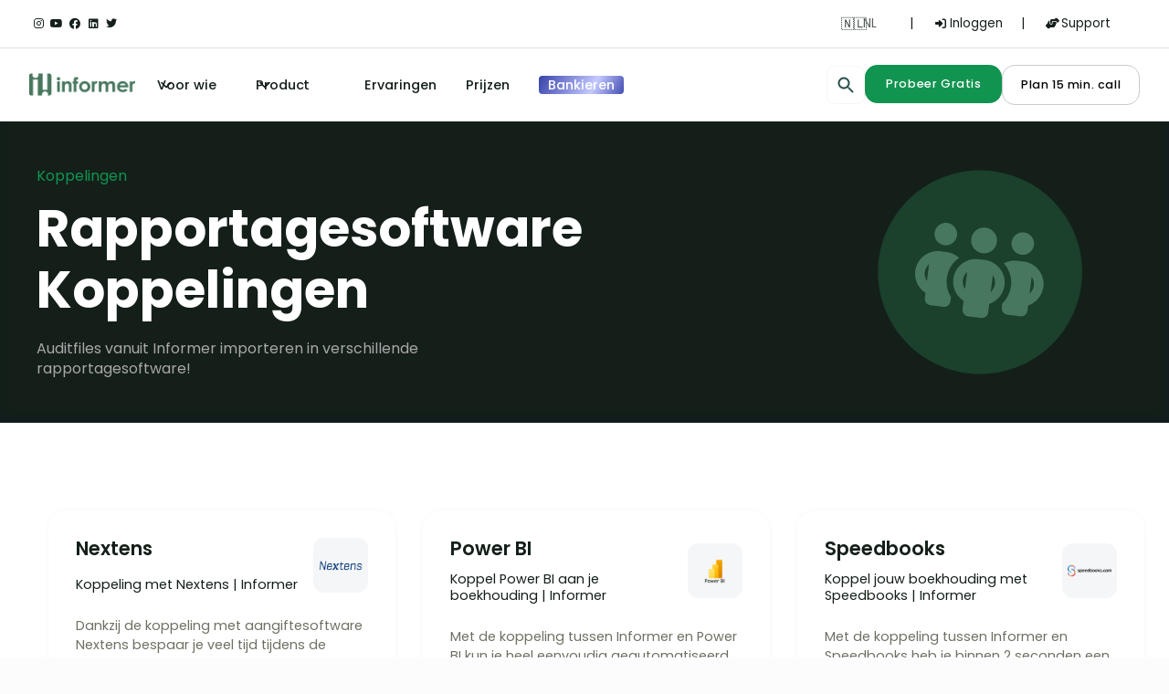

--- FILE ---
content_type: text/html
request_url: https://www.informer.nl/koppelingen/rapportage
body_size: 16906
content:
<!DOCTYPE html><!-- Last Published: Tue Jan 20 2026 09:38:22 GMT+0000 (Coordinated Universal Time) --><html data-wf-domain="www.informer.nl" data-wf-page="64b69d3cb742962b6dc48dee" data-wf-site="6473739763040bdcf0c6b99e" lang="nl"><head><meta charset="utf-8"/><title>Koppel Informer met Rapportagesoftware</title><meta content="Wil je als ondernemer of financieel adviseur snel de boekhouding exporteren? Koppel Informer dan met jouw rapportagesoftware." name="description"/><meta content="Koppel Informer met Rapportagesoftware" property="og:title"/><meta content="Wil je als ondernemer of financieel adviseur snel de boekhouding exporteren? Koppel Informer dan met jouw rapportagesoftware." property="og:description"/><meta content="Koppel Informer met Rapportagesoftware" property="twitter:title"/><meta content="Wil je als ondernemer of financieel adviseur snel de boekhouding exporteren? Koppel Informer dan met jouw rapportagesoftware." property="twitter:description"/><meta property="og:type" content="website"/><meta content="summary_large_image" name="twitter:card"/><meta content="width=device-width, initial-scale=1" name="viewport"/><link href="https://cdn.prod.website-files.com/6473739763040bdcf0c6b99e/css/informeronline.webflow.shared.ad04bf296.min.css" rel="stylesheet" type="text/css" integrity="sha384-rQS/KWUUNfHKLozEmqVA7ICB30NLGCsN0lDssTDFDy6SOMvJO/NSQcJi2euULrnM" crossorigin="anonymous"/><link href="https://fonts.googleapis.com" rel="preconnect"/><link href="https://fonts.gstatic.com" rel="preconnect" crossorigin="anonymous"/><script src="https://ajax.googleapis.com/ajax/libs/webfont/1.6.26/webfont.js" type="text/javascript"></script><script type="text/javascript">WebFont.load({  google: {    families: ["Lato:100,100italic,300,300italic,400,400italic,700,700italic,900,900italic","Poppins:regular,500,600,700"]  }});</script><script type="text/javascript">!function(o,c){var n=c.documentElement,t=" w-mod-";n.className+=t+"js",("ontouchstart"in o||o.DocumentTouch&&c instanceof DocumentTouch)&&(n.className+=t+"touch")}(window,document);</script><link href="https://cdn.prod.website-files.com/6473739763040bdcf0c6b99e/6706b86cd328f35c33f84e8d_favicon%20informer%202024.png" rel="shortcut icon" type="image/x-icon"/><link href="https://cdn.prod.website-files.com/6473739763040bdcf0c6b99e/6706b8be85c101307dfdaebd_webclip%20informer%202024.png" rel="apple-touch-icon"/><link href="https://www.informer.nl/koppelingen/rapportage" rel="canonical"/><link rel="preconnect" href="https://cdn.prod.website-files.com" crossorigin>
<link rel="preconnect" href="https://load.ywt.informer.nl" crossorigin>


<!-- YesWeTrack GTM Script -->
<script>!function(){"use strict";function l(e){for(var t=e,r=0,n=document.cookie.split(";");r<n.length;r++){var o=n[r].split("=");if(o[0].trim()===t)return o[1]}}function s(e){return localStorage.getItem(e)}function u(e){return window[e]}function d(e,t){e=document.querySelector(e);return t?null==e?void 0:e.getAttribute(t):null==e?void 0:e.textContent}var e=window,t=document,r="script",n="dataLayer",o="K35SK8",a="https://ywt.informer.nl",i="https://load.ywt.informer.nl",c="bpekjzht",E="stapeUserId",I="",v="",g=!1;try{var g=!!E&&(m=navigator.userAgent,!!(m=new RegExp("Version/([0-9._]+)(.*Mobile)?.*Safari.*").exec(m)))&&16.4<=parseFloat(m[1]),A="stapeUserId"===E,f=g&&!A?function(e,t,r){void 0===t&&(t="");var n={cookie:l,localStorage:s,jsVariable:u,cssSelector:d},t=Array.isArray(t)?t:[t];if(e&&n[e])for(var o=n[e],a=0,i=t;a<i.length;a++){var c=i[a],c=r?o(c,r):o(c);if(c)return c}else console.warn("invalid uid source",e)}(E,I,v):void 0;g=g&&(!!f||A)}catch(e){console.error(e)}var m=e,E=(m[n]=m[n]||[],m[n].push({"gtm.start":(new Date).getTime(),event:"gtm.js"}),t.getElementsByTagName(r)[0]),I="dataLayer"===n?"":"&l="+n,v=f?"&bi="+encodeURIComponent(f):"",A=t.createElement(r),e=g?"kp"+c:c,n=!g&&i?i:a;A.async=!0,A.src=n+"/"+e+".js?st="+o+I+v+"",null!=(f=E.parentNode)&&f.insertBefore(A,E)}();</script>
<!-- End YesWeTrack GTM Script -->


<style>
/* Stijl voor links die ook vetgedrukt zijn */
a strong {
  color: #47775d;
}

/* Stijl voor vetgedrukte tekst zonder links */
strong {
  color: initial; /* Behoudt de standaardtekstkleur */
}
  
html {
 scroll-behavior: smooth;
  }
  
  .cky-consent-container .cky-consent-bar {
    box-shadow: 0px 0px 20000px 20000px #acababcc !important;
}
  
</style>

</head><body><div class="top-banner-wrapper"><div class="marcomm"><div class="text-wrapper"><div class="main-text">Black friday 50% off voor één jaar!</div><div class="supporting-text-6">Geldig tot 29 nov.<a href="/prijzen" class="link-banner w-inline-block">Meer info</a> </div></div></div><div class="log-in_wrapper"><div class="log-in-tekst_wrapper"><a rel="noopener" href="https://www.instagram.com/informer.nl/" target="_blank" class="no-line-in-link w-inline-block"><div class="icon icon-dark _400"></div></a><a rel="noopener" href="https://www.youtube.com/InformerNl" target="_blank" class="no-line-in-link w-inline-block"><div class="icon icon-dark _400"></div></a><a rel="noopener" href="https://www.facebook.com/InformerOnline/" target="_blank" class="no-line-in-link w-inline-block"><div class="icon icon-dark _400"></div></a><a rel="noopener" href="https://nl.linkedin.com/company/informer-online-nederland" target="_blank" class="no-line-in-link w-inline-block"><div class="icon icon-dark _400"></div></a><a rel="noopener" href="https://twitter.com/informer_eu" target="_blank" class="no-line-in-link w-inline-block"><div class="icon icon-dark _400"></div></a></div><div class="log-in_content"><div data-hover="false" data-delay="0" class="wg-dropdown-1 w-dropdown"><div class="dropdown-toggle-2 w-dropdown-toggle"><div data-w-id="1fb6c563-064d-27ea-cebc-0e2188f13674" class="log-in-tekst_wrapper-2 no-hover"><div class="icon-22 icon-dark flag">🇳🇱</div><div class="inf-body-small-10 log-in">NL</div></div></div><nav class="wg-dd-1-list w-dropdown-list"><div class="locale"><a data-w-id="cc8f8bfc-f95b-60c4-a841-1e7ea012bd25" href="https://www.informer.eu/at" class="log-in-tekst_wrapper-2 w-inline-block"><div class="icon-22 icon-dark flag">🇦🇹</div><div>Deutsch</div></a><a href="https://www.informer.eu/de" class="log-in-tekst_wrapper-2 w-inline-block"><div class="icon-22 icon-dark flag">🇩🇪</div><div>Deutsch</div></a><a href="https://www.informer.eu/en" class="log-in-tekst_wrapper-2 w-inline-block"><div class="icon-22 icon-dark flag">🌎</div><div>English</div></a></div></nav></div><div class="divider_wrapper"><div class="inf-body-small log-in">|</div></div><a href="https://app.informer.eu/?_gl=1*emafiq*_gcl_au*MTQyNjUxMDA4MC4xNjg5MDI2NzU5*_ga*MTQ2NDM0NzA0MS4xNjkxNzQyMTEz*_ga_C1E41RJT1K*MTY5MTc0MDgxOC4zLjEuMTY5MTc0MjExNC41My4wLjA." class="no-line-in-link w-inline-block"><div class="log-in-tekst_wrapper"><div class="icon icon-dark"></div><div class="inf-body-small log-in">Inloggen</div></div></a><div class="divider_wrapper"><div class="inf-body-small log-in">|</div></div><a href="/help" class="no-line-in-link w-inline-block"><div class="log-in-tekst_wrapper"><div class="icon icon-dark"></div><div class="inf-body-small log-in">Support</div></div></a></div></div></div><div data-w-id="1d3a857d-5dac-43b3-f573-5d28857dcaf5" data-animation="default" data-collapse="medium" data-duration="400" data-easing="ease" data-easing2="ease" role="banner" class="nav w-nav"><div class="navbar_container"><a href="/" class="navbar_logo-link w-nav-brand"><img src="https://cdn.prod.website-files.com/6473739763040bdcf0c6b99e/66fbedc616c332de8e244ac4_Informer.png" loading="lazy" height="25" sizes="113.69792175292969px" alt="" srcset="https://cdn.prod.website-files.com/6473739763040bdcf0c6b99e/66fbedc616c332de8e244ac4_Informer-p-500.png 500w, https://cdn.prod.website-files.com/6473739763040bdcf0c6b99e/66fbedc616c332de8e244ac4_Informer.png 755w" class="image-155"/></a><nav role="navigation" class="navbar_menu w-nav-menu"><aside class="navbar_menu-left"><div data-hover="true" data-delay="100" data-w-id="1d3a857d-5dac-43b3-f573-5d28857dcafb" class="navbar_menu-dropdown w-dropdown"><div class="navbar_dropdown-toggle w-dropdown-toggle"><div class="dropdown-icon w-embed"><svg width="20" height="20" viewBox="0 0 20 20" fill="none" xmlns="http://www.w3.org/2000/svg">
<path d="M5 7.5L10 12.5L15 7.5" stroke="currentColor" stroke-width="1.67" stroke-linecap="round" stroke-linejoin="round"/>
</svg></div><div class="text-block-3">Voor wie</div></div><nav class="navbar_dropdown-list w-dropdown-list"><div class="navbar_container"><div class="navbar_dropdown-content"><div class="navbar_dropdown-content-left"><div class="uui-navbar02_dropdown-link-list-2"><h4 class="inf-h6 dark-informer left">Voor zelfstandigen</h4><a href="/boekhoudprogramma/starter" class="navbar_dropdown-link w-inline-block"><div id="w-node-_1d3a857d-5dac-43b3-f573-5d28857dcb08-857dcaf5" class="uui-navbar02_icon-wrapper"><div class="text-block-6"></div></div><div id="w-node-_1d3a857d-5dac-43b3-f573-5d28857dcb0b-857dcaf5" class="uui-navbar02_item-right"><div class="inf-h6 dark-informer">Starters </div><div class="informer-nav-small">12 maanden gratis boekhouden, zonder enige moeite.</div></div></a><a href="/boekhoudprogramma/zzp" class="navbar_dropdown-link w-inline-block"><div id="w-node-_1d3a857d-5dac-43b3-f573-5d28857dcb11-857dcaf5" class="uui-navbar02_icon-wrapper"><div class="text-block-6"></div></div><div id="w-node-_1d3a857d-5dac-43b3-f573-5d28857dcb14-857dcaf5" class="uui-navbar02_item-right"><div class="inf-h6 dark-informer">ZZP </div><div class="informer-nav-small">Zeker van een volledig correcte boekhouding.</div></div></a></div><div id="w-node-_1d3a857d-5dac-43b3-f573-5d28857dcb19-857dcaf5" class="uui-navbar02_dropdown-link-list-2"><h4 class="inf-h6 dark-informer left">Voor ondernemingen</h4><a href="/boekhoudprogramma/mkb" class="navbar_dropdown-link w-inline-block"><div id="w-node-_1d3a857d-5dac-43b3-f573-5d28857dcb1d-857dcaf5" class="uui-navbar02_icon-wrapper"><div class="text-block-6"></div></div><div id="w-node-_1d3a857d-5dac-43b3-f573-5d28857dcb20-857dcaf5" class="uui-navbar02_item-right"><div class="inf-h6 dark-informer">MKB </div><div class="informer-nav-small">Zeker van controle en een complete oplossing als MKB.</div></div></a><a href="/boekhoudprogramma/stichting-vereniging" class="navbar_dropdown-link w-inline-block"><div id="w-node-_1d3a857d-5dac-43b3-f573-5d28857dcb26-857dcaf5" class="uui-navbar02_icon-wrapper"><div class="text-block-6"></div></div><div id="w-node-_1d3a857d-5dac-43b3-f573-5d28857dcb29-857dcaf5" class="uui-navbar02_item-right"><div class="inf-h6 dark-informer">Stichting</div><div class="informer-nav-small">Altijd uitgebreid inzicht in je donaties en uitgaven.</div></div></a><a href="/boekhoudprogramma/accountant" class="navbar_dropdown-link w-inline-block"><div id="w-node-_1d3a857d-5dac-43b3-f573-5d28857dcb2f-857dcaf5" class="uui-navbar02_icon-wrapper"><div class="text-block-6"></div></div><div id="w-node-_1d3a857d-5dac-43b3-f573-5d28857dcb32-857dcaf5" class="uui-navbar02_item-right"><div class="inf-h6 dark-informer">Accountant <span class="text-span">&amp; </span>Boekhouder</div><div class="informer-nav-small">Als adviseur efficiënt samenwerken met je klanten.</div></div></a></div><div class="uui-navbar02_dropdown-link-list-copy"></div></div><div class="navbar_dropdown-content-right"><div class="navbar_dropdown-content-wrapper"><div class="navbar_dropdown-blog-item-wrapper"><a href="/boekhoudprogramma" class="w-inline-block"><div class="navbar_blog-item"><div class="navbar_blog-content"><div class="inf-h6 dark-informer left">Ontdek alle mogelijkheden!</div><div class="inf-body-small">Benieuwd naar de tijdbesparende functionaliteiten van het boekhoud-programma? Ontdek ze hier en zorg dat jij zo snel mogelijk zeker van je zaak bent.</div><div class="navbar_dropdown-content-button-wrapper"><div class="nav-button-row"><div class="nav-button-wrapper"><div class="uui-button-link-gray is-button-xsmall"><div class="button-link-arrow-green2">Alle functies</div></div></div><div class="nav-button-wrapper"><div class="button-link-arrow-green2 is-button-xsmall"></div></div></div></div></div></div></a></div></div></div></div></div></nav></div><div data-hover="true" data-delay="100" data-w-id="1d3a857d-5dac-43b3-f573-5d28857dcb50" class="navbar_menu-dropdown w-dropdown"><div class="navbar_dropdown-toggle w-dropdown-toggle"><div class="dropdown-icon w-embed"><svg width="20" height="20" viewBox="0 0 20 20" fill="none" xmlns="http://www.w3.org/2000/svg">
<path d="M5 7.5L10 12.5L15 7.5" stroke="currentColor" stroke-width="1.67" stroke-linecap="round" stroke-linejoin="round"/>
</svg></div><div class="text-block-3">Product</div></div><nav class="navbar_dropdown-list w-dropdown-list"><div class="navbar_container"><div class="navbar_dropdown-content"><div class="navbar-dropdown-features"><div class="uui-navbar02_dropdown-link-list-2"><a href="/boekhoudprogramma" class="link-block-5 w-inline-block"><h4 class="inf-h6 dark-informer left link">Ontdek alle functies</h4></a><a href="/boekhoudprogramma/btw-aangifte" class="navbar_dropdown-link w-inline-block"><div id="w-node-_1d3a857d-5dac-43b3-f573-5d28857dcb5d-857dcaf5" class="uui-navbar02_icon-wrapper"><div class="text-block-6"></div></div><div id="w-node-_1d3a857d-5dac-43b3-f573-5d28857dcb60-857dcaf5" class="uui-navbar02_item-right"><div class="inf-h6 dark-informer">BTW-aangifte</div><div class="informer-nav-small">In 2 minuten verstuurd naar de Belastingdienst en betaald.</div></div></a><a href="/boekhoudprogramma/online-factureren" class="navbar_dropdown-link w-inline-block"><div id="w-node-_1d3a857d-5dac-43b3-f573-5d28857dcb66-857dcaf5" class="uui-navbar02_icon-wrapper"><div class="text-block-6"></div></div><div id="w-node-_1d3a857d-5dac-43b3-f573-5d28857dcb69-857dcaf5" class="uui-navbar02_item-right"><div class="inf-h6 dark-informer">Facturen</div><div class="informer-nav-small">Professionele online facturen direct naar klanten sturen.</div></div></a><a href="/boekhoudprogramma/offerte-maken" class="navbar_dropdown-link w-inline-block"><div id="w-node-_1d3a857d-5dac-43b3-f573-5d28857dcb6f-857dcaf5" class="uui-navbar02_icon-wrapper"><div class="text-block-6"></div></div><div id="w-node-_1d3a857d-5dac-43b3-f573-5d28857dcb72-857dcaf5" class="uui-navbar02_item-right"><div class="inf-h6 dark-informer">Offertes</div><div class="informer-nav-small">Offertes creëren en direct omzetten in verkoopfacturen.</div></div></a></div><div id="w-node-_1d3a857d-5dac-43b3-f573-5d28857dcb77-857dcaf5" class="uui-navbar02_dropdown-link-list-2"><h4 class="inf-h6 dark-informer"></h4><a href="/boekhoudprogramma/urenregistratie" class="navbar_dropdown-link w-inline-block"><div id="w-node-_1d3a857d-5dac-43b3-f573-5d28857dcb7a-857dcaf5" class="uui-navbar02_icon-wrapper"><div class="text-block-6"></div></div><div id="w-node-_1d3a857d-5dac-43b3-f573-5d28857dcb7d-857dcaf5" class="uui-navbar02_item-right"><div class="inf-h6 dark-informer">Urenregistratie</div><div class="informer-nav-small">Uren en projecten snel registreren en direct factureren.</div></div></a><a href="/boekhoudprogramma/bonnetjes-inkoopfacturen-verwerken" class="navbar_dropdown-link w-inline-block"><div id="w-node-_1d3a857d-5dac-43b3-f573-5d28857dcb83-857dcaf5" class="uui-navbar02_icon-wrapper"><div class="text-block-6"></div></div><div id="w-node-_1d3a857d-5dac-43b3-f573-5d28857dcb86-857dcaf5" class="uui-navbar02_item-right"><div class="inf-h6 dark-informer">Inkoopfacturen en bonnen</div><div class="informer-nav-small">Al jouw uitgaven automatisch laten verwerken door OCR &amp; UBL.</div></div></a><a href="/boekhoudprogramma/boekhouden-app" class="navbar_dropdown-link w-inline-block"><div id="w-node-_1d3a857d-5dac-43b3-f573-5d28857dcb8c-857dcaf5" class="uui-navbar02_icon-wrapper"><div class="text-block-6"></div></div><div id="w-node-_1d3a857d-5dac-43b3-f573-5d28857dcb8f-857dcaf5" class="uui-navbar02_item-right"><div class="inf-h6 dark-informer">Boekhouden app</div><div class="informer-nav-small">Altijd en overal boekhouden vanuit je broekzak.</div></div></a></div><div id="w-node-_1d3a857d-5dac-43b3-f573-5d28857dcb94-857dcaf5" class="uui-navbar02_dropdown-link-list-2"><h4 class="inf-h6 dark-informer"></h4><a href="/boekhoudprogramma/robotic-accounting" class="navbar_dropdown-link w-inline-block"><div id="w-node-_1d3a857d-5dac-43b3-f573-5d28857dcb97-857dcaf5" class="uui-navbar02_icon-wrapper"><div class="text-block-6"></div></div><div id="w-node-_1d3a857d-5dac-43b3-f573-5d28857dcb9a-857dcaf5" class="uui-navbar02_item-right"><div class="inf-h6 dark-informer">Automatisch boekhouden</div><div class="informer-nav-small">Ontdek welke taken voor jou geautomatiseerd worden.</div></div></a><a href="/boekhoudprogramma/scan-herken-ocr" class="navbar_dropdown-link w-inline-block"><div id="w-node-_1d3a857d-5dac-43b3-f573-5d28857dcba0-857dcaf5" class="uui-navbar02_icon-wrapper"><div class="text-block-6"></div></div><div id="w-node-_1d3a857d-5dac-43b3-f573-5d28857dcba3-857dcaf5" class="uui-navbar02_item-right"><div class="inf-h6 dark-informer">Scan &amp; Herken</div><div class="informer-nav-small">Alle informatie op bonnen automatisch herkend door OCR.</div></div></a><a href="/boekhoudprogramma/bankieren" class="navbar_dropdown-link moneymenu w-inline-block"><div id="w-node-_1d3a857d-5dac-43b3-f573-5d28857dcba9-857dcaf5" class="uui-navbar02_icon-wrapper"><div class="text-block-6 moneymenuicon"></div></div><div id="w-node-_1d3a857d-5dac-43b3-f573-5d28857dcbac-857dcaf5" class="uui-navbar02_item-right"><div class="inf-h6 dark-informer moneymenu">Bankieren: Informer Money</div><div class="informer-nav-small money-menu-body">Bankieren en boekhouden vanuit één systeem. Gebruik Informer Money zonder vaste kosten.</div></div></a></div><div class="uui-navbar02_dropdown-link-list"></div><div class="uui-navbar02_dropdown-link-list"></div></div></div></div></nav></div><a href="/ervaringsverhalen" class="navbavbar_link w-nav-link">Ervaringen</a><a href="/prijzen" class="navbavbar_link w-nav-link">Prijzen</a><a href="/boekhoudprogramma/bankieren" class="navbavbar_link moneynavbarlink w-nav-link"><span class="text-span-55">Bankieren</span></a></aside><form action="/search" class="navigation-search-form-block w-form"><input class="navigation-search-input w-input" tr-search-element="input" maxlength="256" name="query" placeholder="Zoek en druk op enter" type="search" id="search-3" required=""/><input type="submit" class="search-button w-button" value="Search"/></form><div class="navbar_menu-right"><a tr-search-element="" data-w-id="95ddfb29-44cc-b9fe-3441-cb2bfff78aa7" href="#" class="navigation-search-button w-inline-block"><div class="navigation-close-icon w-embed"><svg xmlns="http://www.w3.org/2000/svg" width="24" height="24" viewBox="0 0 24 24" fill="none">
  <path d="M18.3 5.70997C17.91 5.31997 17.28 5.31997 16.89 5.70997L12 10.59L7.10997 5.69997C6.71997 5.30997 6.08997 5.30997 5.69997 5.69997C5.30997 6.08997 5.30997 6.71997 5.69997 7.10997L10.59 12L5.69997 16.89C5.30997 17.28 5.30997 17.91 5.69997 18.3C6.08997 18.69 6.71997 18.69 7.10997 18.3L12 13.41L16.89 18.3C17.28 18.69 17.91 18.69 18.3 18.3C18.69 17.91 18.69 17.28 18.3 16.89L13.41 12L18.3 7.10997C18.68 6.72997 18.68 6.08997 18.3 5.70997Z" fill="currentColor"/>
</svg></div><div class="navigation-search-icon w-embed"><svg xmlns="http://www.w3.org/2000/svg" width="24" height="24" viewBox="0 0 24 24" fill="none">
<path d="M15.9765 14.4716H15.1865L14.9065 14.2016C16.1065 12.8016 16.7265 10.8916 16.3865 8.86157C15.9165 6.08157 13.5965 3.86157 10.7965 3.52157C6.56646 3.00157 3.00646 6.56157 3.52646 10.7916C3.86646 13.5916 6.08646 15.9116 8.86646 16.3816C10.8965 16.7216 12.8065 16.1016 14.2065 14.9016L14.4765 15.1816V15.9716L18.7265 20.2216C19.1365 20.6316 19.8065 20.6316 20.2165 20.2216C20.6265 19.8116 20.6265 19.1416 20.2165 18.7316L15.9765 14.4716ZM9.97646 14.4716C7.48646 14.4716 5.47646 12.4616 5.47646 9.97157C5.47646 7.48157 7.48646 5.47157 9.97646 5.47157C12.4665 5.47157 14.4765 7.48157 14.4765 9.97157C14.4765 12.4616 12.4665 14.4716 9.97646 14.4716Z" fill="currentColor"/>
</svg></div></a><div class="navigation-divider"></div><a id="email-nav" data-w-id="1d3a857d-5dac-43b3-f573-5d28857dcbbc" href="#" class="button inf-h6 registratie navigatie registrationpopup w-button">Probeer Gratis</a><a rel="noopener" href="https://calendly.com/informeronline-nl/korte-intro" target="_blank" class="button inf-h6 registratie navigatie informer-secondary w-button">Plan 15 min. call<br/></a><a href="/boekhouden-wiki" class="link-block-4 w-inline-block"><div class="search-wrapper-nav"></div></a></div></nav><div class="navbar_menu-button w-nav-button"><div class="menu-icon_component"><div class="menu-icon_line-top"></div><div class="menu-icon_line-middle"><div class="menu-icon_line-middle-inner"></div></div><div class="menu-icon_line-bottom"></div></div></div></div><div class="w-embed"></div></div><section class="hero-section-off dark small"><div class="container"><div class="hero-wrapper"><div class="hero-split"><div class="topic"><a href="/koppelingen">Koppelingen</a></div><h1 class="inf-h3 left white">Rapportagesoftware Koppelingen<strong> </strong><br/></h1><p class="inf-body-default text-left white">Auditfiles vanuit Informer importeren in verschillende rapportagesoftware!<br/></p></div><div class="hero-split _100-hoogte"><img src="https://cdn.prod.website-files.com/6473739763040bdcf0c6b99e/64cc12c4e8ca2c341e249bd8_IMG%20software%20cut.png" loading="lazy" srcset="https://cdn.prod.website-files.com/6473739763040bdcf0c6b99e/64cc12c4e8ca2c341e249bd8_IMG%20software%20cut-p-500.png 500w, https://cdn.prod.website-files.com/6473739763040bdcf0c6b99e/64cc12c4e8ca2c341e249bd8_IMG%20software%20cut-p-800.png 800w, https://cdn.prod.website-files.com/6473739763040bdcf0c6b99e/64cc12c4e8ca2c341e249bd8_IMG%20software%20cut-p-1080.png 1080w, https://cdn.prod.website-files.com/6473739763040bdcf0c6b99e/64cc12c4e8ca2c341e249bd8_IMG%20software%20cut.png 1242w" sizes="(max-width: 1279px) 100vw, 1241.979248046875px" alt="" class="image _100-hoogte"/></div></div></div></section><section class="login-background"><div class="reg_wrapper"><div class="w-layout-grid f-modal-newsletter"><div id="w-node-_1c552cd4-7a9c-f67b-8a05-73b8b610e7c9-b610e7c6" class="f-modal-image-tall"><img src="https://cdn.prod.website-files.com/6473739763040bdcf0c6b99e/66f68896f4ab7655beaf6042_Empty.avif" loading="lazy" sizes="(max-width: 479px) 100vw, 239.9913330078125px" srcset="https://cdn.prod.website-files.com/6473739763040bdcf0c6b99e/66f68896f4ab7655beaf6042_Empty-p-500.png 500w, https://cdn.prod.website-files.com/6473739763040bdcf0c6b99e/66f68896f4ab7655beaf6042_Empty.avif 1603w" alt="" class="registratie-img big"/><img src="https://cdn.prod.website-files.com/6473739763040bdcf0c6b99e/67bf42bcc867bcb10eb8c847_Gebruiker%20%26%20facturen%20V3%20social%20proof2.avif" loading="lazy" alt="" class="registratie-img small"/><div class="f-margin-bottom-12"><div class="inf-h4 registratie">Bespaar veel tijd met je online boekhouding</div><p class="inf-body-default registratie">Wij helpen ondernemers in control te zijn door ZELF online boekhouden gemakkelijk te maken.</p></div></div><div class="wrapper"><div class="f-margin-bottom-12 title"><div class="inf-h3-left _8">Maak je registratie compleet!</div></div><p class="inf-body-default">We zijn blij om jou als innovatieve ondernemer te mogen verwelkomen en helpen jou om je boekhouding nog eenvoudiger en sneller te maken. </p><div id="Registratie-form" class="f-modal-form-block-small w-form"><form id="email-form" name="email-form" data-name="Email Form" method="post" data-wf-page-id="64b69d3cb742962b6dc48dee" data-wf-element-id="1c552cd4-7a9c-f67b-8a05-73b8b610e7d7"><div class="w-layout-grid f-modal-form-grid"><div class="f-field-wrapper registratie"><input class="inf-body-placeholder registratie w-input" maxlength="256" name="email" data-name="email" placeholder="Jouw e-mail" type="email" id="email" required=""/><input id="submit" type="submit" data-wait="Even wachten..." class="button registratie w-button" value="Probeer het gratis"/><div id="error-state" class="error-state">Er is iets misgegaan. Gelieve je e-mail te controleren.</div></div></div><div class="component-links registratie"><div class="icon-tekst-registratie"><div class="icon_bg"><div class="icon mid"></div></div><div class="inf-body-default">30 dagen gratis uitproberen.</div></div><div class="icon-tekst-registratie"><div class="icon_bg"><div class="icon mid"></div></div><div class="inf-body-default">Geen automatische kosten.</div></div><div class="icon-tekst-registratie"><div class="icon_bg"><div class="icon mid"></div></div><div class="inf-body-default">Geen bankgegevens vereist.</div></div></div></form><div class="f-success-message w-form-done"><div>Thank you! Your submission has been received!</div></div><div class="w-form-fail"><div class="error-state">Er is iets misgegaan bij het aanmelden</div></div></div></div></div><a href="#" class="f-modal-close w-inline-block"><div data-w-id="1c552cd4-7a9c-f67b-8a05-73b8b610e7f6" class="close-icon w-embed"><svg width="420" height="420" viewBox="0 0 24 24" fill="none" xmlns="http://www.w3.org/2000/svg">
<path d="M12.0002 10.586L16.9502 5.63599L18.3642 7.04999L13.4142 12L18.3642 16.95L16.9502 18.364L12.0002 13.414L7.05023 18.364L5.63623 16.95L10.5862 12L5.63623 7.04999L7.05023 5.63599L12.0002 10.586Z" fill="currentColor"/>
</svg>
</div></a></div></section><div class="section-features-in-detail"><div class="overall-div-starter-features-detail"><div class="main-div-starter-features-detail"></div></div><div class="w-dyn-list"><div role="list" class="layout_component_features-small extra-row subcat---pagina w-dyn-items"><div role="listitem" class="layout_content_features-small w-dyn-item"><a href="/koppelingen/rapportage/nextens" class="box---wrapper secondary-bg _2row _100-height w-inline-block"><div class="title-icon"><div class="title-subtekst"><h3 class="inf-h4 box left">Nextens</h3><h3 class="inf-body-default no-padding">Koppeling met Nextens | Informer</h3></div><div style="background-image:url(&quot;https://cdn.prod.website-files.com/64a97624e6d7f48c1fce749b/68c466156431ed34bc9a6860_65d3650f97ff20ee6760e764_koppeling%2520nextens%2520informer.png&quot;)" class="icon-title-in-box logo groot"></div></div><div class="inf-body-small _10-padding">Dankzij de koppeling met aangiftesoftware Nextens bespaar je veel tijd tijdens de winstaangifte. Ontdek hier alles wat je moet weten over deze koppeling.</div></a></div><div role="listitem" class="layout_content_features-small w-dyn-item"><a href="/koppelingen/rapportage/wejoin-power-bi" class="box---wrapper secondary-bg _2row _100-height w-inline-block"><div class="title-icon"><div class="title-subtekst"><h3 class="inf-h4 box left">Power BI</h3><h3 class="inf-body-default no-padding">Koppel Power BI aan je boekhouding | Informer</h3></div><div style="background-image:url(&quot;https://cdn.prod.website-files.com/64a97624e6d7f48c1fce749b/68c46615f80923539a2927f8_64dc6d41319f539eedd76334_power%2520bi%2520en%2520informer.png&quot;)" class="icon-title-in-box logo groot"></div></div><div class="inf-body-small _10-padding">Met de koppeling tussen Informer en Power BI kun je heel eenvoudig geautomatiseerd rapportages maken. Lees snel verder!</div></a></div><div role="listitem" class="layout_content_features-small w-dyn-item"><a href="/koppelingen/rapportage/speedbooks" class="box---wrapper secondary-bg _2row _100-height w-inline-block"><div class="title-icon"><div class="title-subtekst"><h3 class="inf-h4 box left">Speedbooks</h3><h3 class="inf-body-default no-padding">Koppel jouw boekhouding met Speedbooks | Informer</h3></div><div style="background-image:url(&quot;https://cdn.prod.website-files.com/64a97624e6d7f48c1fce749b/68c46615d30959007cfd7939_64c6c716bc36807fdc46f164_logo_beeldmerk-speedbooks-KleurZwart_NEW.png&quot;)" class="icon-title-in-box logo groot"></div></div><div class="inf-body-small _10-padding">Met de koppeling tussen Informer en Speedbooks heb je binnen 2 seconden een overzichtelijk en aanpasbaar dashboard. Lees snel verder!</div></a></div></div></div></div><footer class="footer_component"><div class="page-padding-9"><div class="container-large-20"><div class="padding-vertical-xlarge"><div class="footer_newsletter-wrapper"><div class="uui-footer06_newsletter-text-wrapper"><div class="inf-h4 white">Meld je aan voor onze nieuwsbrief</div><div class="uui-space-xxsmall-4"></div><div class="inf-body-default white">Geen spam - alleen nuttige updates. Beloofd.</div></div><div class="uui-footer06_form-block w-form"><form id="email-form" name="email-form" data-name="Email Form" action="https://informer.us3.list-manage.com/subscribe/post?u=fdfe1b4cebbda30e4a606bb70&amp;amp;id=cbab0339d8&amp;amp;f_id=00cc48e2f0" method="post" class="uui-footer06_form" data-wf-page-id="64b69d3cb742962b6dc48dee" data-wf-element-id="f11dae33-3446-2a92-baae-0d7afa3b9875"><input class="f-field-input-2 w-input" maxlength="256" name="EMAIL-4" data-name="EMAIL 4" placeholder="E-mail" type="email" id="EMAIL-4" required=""/><div class="w-embed"><input type="submit" id="mc-embedded-subscribe" value="schrijf in" data-wait="Even wachten" class="button inf-h6 w-button"></div></form><div class="inf-body-super-small white under-mail">We gaan netjes om met je data, kijk maar in de <a href="/privacyverklaring">privacy policy</a>.</div><div class="success-message w-form-done"><div>Hartelijk dank! Je inzending is ontvangen!</div></div><div class="error-message w-form-fail"><div>Er is iets misgegaan bij het verzenden van het formulier.</div></div></div></div><div class="w-layout-grid footer_top-wrapper"><div class="footer_link-list"><div class="title-nav sub">Voor wie</div><a href="/boekhoudprogramma/zzp" class="footer_link w-inline-block"><div class="inf-body-default white">ZZP</div></a><a href="/boekhoudprogramma/mkb" class="footer_link w-inline-block"><div class="inf-body-default white">MKB</div></a><a href="/boekhoudprogramma/starter" class="footer_link w-inline-block"><div class="inf-body-default white">Starters</div></a><a href="/boekhoudprogramma/accountant" class="footer_link w-inline-block"><div class="inf-body-default white">Accountants</div></a><a href="/boekhoudprogramma/stichting-vereniging" class="footer_link w-inline-block"><div class="inf-body-default white">Stichtingen</div></a><a href="/boekhoudprogramma/stichting-vereniging" class="footer_link w-inline-block"><div class="inf-body-default white">Verenigingen</div></a></div><div class="footer_link-list"><div class="title-nav sub">Functies</div><a href="/boekhoudprogramma/online-factureren" class="footer_link w-inline-block"><div class="inf-body-default white">Factureren</div></a><a href="/boekhoudprogramma/bonnetjes-inkoopfacturen-verwerken" class="footer_link w-inline-block"><div class="inf-body-default white">Bonnetjes verwerken</div></a><a href="/boekhoudprogramma/btw-aangifte" class="footer_link w-inline-block"><div class="inf-body-default white">BTW-aangifte</div></a><a href="/boekhoudprogramma/boekhouden-app" class="footer_link w-inline-block"><div class="inf-body-default white">Boekhouden app</div></a><a href="/boekhoudprogramma/robotic-accounting" class="footer_link w-inline-block"><div class="inf-body-default white">Robotic accounting</div></a><a href="/koppelingen" class="footer_link w-inline-block"><div class="inf-body-default white">Koppelingen</div></a><a href="/boekhoudprogramma" class="footer_link w-inline-block"><div class="inf-body-default white">Alle functies</div></a></div><div class="footer_link-list"><div class="title-nav sub">Help &amp; service</div><a href="/help" class="footer_link w-inline-block"><div class="inf-body-default white">Help</div></a><a href="/over-ons" class="footer_link w-inline-block"><div class="inf-body-default white">Over ons</div></a><a href="/help/online-opstartservice" class="footer_link w-inline-block"><div class="inf-body-default white">Opstartservice</div></a><a rel="noopener" href="https://calendly.com/informeronline-nl/korte-intro" target="_blank" class="footer_link w-inline-block"><div class="inf-body-default white">Kennismakingsgesprek</div></a><a href="/duurzaamheid" class="footer_link w-inline-block"><div class="inf-body-default white">Duurzaamheid</div></a><a href="/ervaringsverhalen" class="footer_link w-inline-block"><div class="inf-body-default white">Ervaringsverhalen</div></a><a href="/help/data-veilig" class="footer_link w-inline-block"><div class="inf-body-default white">Dataveiligheid</div></a></div><div class="footer_link-list"><div class="title-nav sub">Kennisbank</div><a href="/blog" class="footer_link w-inline-block"><div class="inf-body-default white">Blog</div></a><a href="/boekhouden-wiki" class="footer_link w-inline-block"><div class="inf-body-default white">Boekhouden wiki</div></a><a href="/zelf-ondernemen" class="footer_link w-inline-block"><div class="inf-body-default white">Zelf ondernemen</div></a><a href="/aftrekbare-kosten" class="footer_link w-inline-block"><div class="inf-body-default white">Aftrekbare kosten</div></a><a href="/boekhouden-wiki/boekhoudkundige-termen" class="footer_link w-inline-block"><div class="inf-body-default white">Boekhoudtermen</div></a><a href="#" target="_blank" class="footer_link w-inline-block"><div class="inf-body-default white">Gratis cursus boekhouden</div></a><a href="https://magazine.informer.nl/?_gl=1*9yoy6f*_gcl_au*MTQxNDMzNzA5NS4xNjkyMDMxOTQz*_ga*ODM0OTY4OTg3LjE2OTIxMTI0MzE.*_ga_C1E41RJT1K*MTY5MjExMjQyMy4zLjEuMTY5MjExMjc5OC42MC4wLjA." class="footer_link w-inline-block"><div class="inf-body-default white">Online magazine</div></a></div><div id="w-node-_08f02d72-8118-3462-5c1b-f99f7e27d2b5-fa3b9869" class="rechter-kant-footer"><div rel="noopener" id="w-node-ade23f1a-8363-aa1e-4611-e5a068a3ad6b-fa3b9869" class="html-embed-3 w-embed w-script"><script type="text/javascript" id="__fbcw__63571884-d713-40ca-9650-1b2b23ff8190"> "use strict";!function(){ window.FeedbackCompanyWidgets=window.FeedbackCompanyWidgets||{queue:[],loaders:[ ]};var options={uuid:"63571884-d713-40ca-9650-1b2b23ff8190",version:"1.2.1",prefix:""};if( void 0===window.FeedbackCompanyWidget){if( window.FeedbackCompanyWidgets.queue.push(options),!document.getElementById( "__fbcw_FeedbackCompanyWidget")){var scriptTag=document.createElement("script") ;scriptTag.onload=function(){if(window.FeedbackCompanyWidget)for( ;0<window.FeedbackCompanyWidgets.queue.length; )options=window.FeedbackCompanyWidgets.queue.pop(), window.FeedbackCompanyWidgets.loaders.push( new window.FeedbackCompanyWidgetLoader(options))}, scriptTag.id="__fbcw_FeedbackCompanyWidget", scriptTag.src="https://www.feedbackcompany.com/includes/widgets/feedback-company-widget.min.js" ,document.body.appendChild(scriptTag)} }else window.FeedbackCompanyWidgets.loaders.push( new window.FeedbackCompanyWidgetLoader(options))}(); </script>

<style>
.__fbcw__product-review, .__fbcw__product-review *, .__fbcw__widget, .__fbcw__widget * {
    border-radius: 12px !important;
}
</style></div><div id="w-node-_1c15b21a-2106-9ad9-b497-3d71dcd5b32e-fa3b9869" class="app-download-footer"><a rel="noopener" href="https://play.google.com/store/apps/details?id=nl.Informer.app&amp;hl=nl" target="_blank" class="link-block-2 w-inline-block"><img src="https://cdn.prod.website-files.com/6473739763040bdcf0c6b99e/64e7294095b47475e40a4fb4_Google_Play_Store_badge_EN.svg" loading="lazy" alt="" class="image-152"/></a><a rel="noopener" href="https://apps.apple.com/nl/app/informer/id994126299" target="_blank" class="link-block-2 w-inline-block"><img src="https://cdn.prod.website-files.com/6473739763040bdcf0c6b99e/64e72aed1ef9f91daaaa21e9_IOS.svg" loading="lazy" alt="" class="image-152"/></a></div><a fs-cc="open-preferences" href="#" class="menu-list-item white cookie w-inline-block"><div class="fs-cc-manager3_icon w-embed"><svg enable-background="new 0 0 512.026 512.026" viewBox="0 0 512.026 512.026" fill="currentColor" xmlns="http://www.w3.org/2000/svg"><g><path d="m511.525 241.705c-1.21-22.482-6.909-49.971-17.666-77.748-3.766-9.725-16.048-12.699-23.855-5.881-5.564 4.859-15.309 3.478-18.563-2.599-3.886-7.256-12.89-10.023-20.179-6.209-17.818 9.326-40.237.637-46.641-19.032-2.388-7.335-9.952-11.665-17.487-10.006-20.777 4.568-40.134-11.324-40.134-32.217 0-8.143 2.995-15.965 8.433-22.025 8.406-9.367 2.187-24.346-10.388-24.997-7.513-.391-12.884-6.94-9.429-12.76 5.277-8.89.174-20.366-9.994-22.373-15.381-3.036-32.039-5.845-49.622-5.845-140.303 0-256 106.637-256 248 0 140.366 114.711 264 256 264 148.992 0 264.611-127.454 255.525-270.308zm-43.83 93.429c-16.703-5.236-28.695-20.835-28.695-39.121 0-23.222 19.421-42.061 42.99-40.947.148 27.26-4.678 54.421-14.295 80.068zm-386.695-127.121c0 26.156-28.999 41.656-50.664 27.883 1.147-21.147 5.289-41.403 12.025-60.399 20.312-3.49 38.639 12.198 38.639 32.516zm175 274c-115.793 0-214.585-95.744-225.064-213.349 40.47 11.345 80.064-19.283 80.064-60.651 0-32.132-24.186-58.704-55.305-62.513 37.448-69.237 112.24-115.487 200.305-115.487 9.639 0 19.241 1.046 28.557 2.521.179 12.837 6.935 24.244 17.288 31.24-17.505 41.973 14.071 88.048 59.285 87.229 14.429 25.643 44.523 37.606 72.45 29.503 10.287 9.14 24.546 12.389 37.663 9.473 3.752 11.781 6.52 23.482 8.312 35.046-38.944.241-70.555 31.988-70.555 70.988 0 30.389 19.136 56.487 46.252 66.559-38.139 71.029-113.144 119.441-199.252 119.441z"/><path d="m304 305.013c-39.149 0-71 31.851-71 71s31.851 71 71 71 71-31.851 71-71-31.851-71-71-71zm0 112c-22.607 0-41-18.393-41-41s18.393-41 41-41 41 18.393 41 41-18.393 41-41 41z"/><path d="m279 188.013c0-28.121-22.878-51-51-51s-51 22.879-51 51 22.878 51 51 51 51-22.879 51-51zm-51 21c-11.58 0-21-9.421-21-21s9.42-21 21-21 21 9.421 21 21-9.42 21-21 21z"/><path d="m148 273.013c-28.122 0-51 22.879-51 51s22.878 51 51 51 51-22.879 51-51-22.878-51-51-51zm0 72c-11.58 0-21-9.421-21-21s9.42-21 21-21 21 9.421 21 21-9.42 21-21 21z"/></g></svg></div><div class="inf-body-default white">Cookie preferences</div></a><div class="cookie-voorkeuren-button w-embed"><div data-cky-tag="revisit-consent" data-tooltip="Consent Preferences" style="background-color: #ffffff00;"> 
<button onclick="CookieScript.instance.show()"  class="cky-btn-revisit" style="background-color: #ffffff00;" aria-label="Consent Preferences"> Cookie voorkeuren </button></div></div></div></div><div class="footer_bottom-wrapper"><a href="/" class="footer_logo-link w-nav-brand"><div class="logo_component"><img src="https://cdn.prod.website-files.com/6473739763040bdcf0c6b99e/672cdb36301dd52d9206fc3f_Informer_logo_met%20B-%20Certificaat_Wit.png" loading="lazy" height="25" sizes="119.44445037841797px" alt="" srcset="https://cdn.prod.website-files.com/6473739763040bdcf0c6b99e/672cdb36301dd52d9206fc3f_Informer_logo_met%20B-%20Certificaat_Wit-p-500.png 500w, https://cdn.prod.website-files.com/6473739763040bdcf0c6b99e/672cdb36301dd52d9206fc3f_Informer_logo_met%20B-%20Certificaat_Wit-p-800.png 800w, https://cdn.prod.website-files.com/6473739763040bdcf0c6b99e/672cdb36301dd52d9206fc3f_Informer_logo_met%20B-%20Certificaat_Wit-p-1080.png 1080w, https://cdn.prod.website-files.com/6473739763040bdcf0c6b99e/672cdb36301dd52d9206fc3f_Informer_logo_met%20B-%20Certificaat_Wit-p-1600.png 1600w, https://cdn.prod.website-files.com/6473739763040bdcf0c6b99e/672cdb36301dd52d9206fc3f_Informer_logo_met%20B-%20Certificaat_Wit-p-2000.png 2000w, https://cdn.prod.website-files.com/6473739763040bdcf0c6b99e/672cdb36301dd52d9206fc3f_Informer_logo_met%20B-%20Certificaat_Wit-p-2600.png 2600w, https://cdn.prod.website-files.com/6473739763040bdcf0c6b99e/672cdb36301dd52d9206fc3f_Informer_logo_met%20B-%20Certificaat_Wit-p-3200.png 3200w, https://cdn.prod.website-files.com/6473739763040bdcf0c6b99e/672cdb36301dd52d9206fc3f_Informer_logo_met%20B-%20Certificaat_Wit.png 10158w"/><img src="https://cdn.prod.website-files.com/6473739763040bdcf0c6b99e/649d54ba6dbc20d3ad0fd0ea_untitled-ui-logo.png" loading="lazy" alt="Logo" class="uui-logo_image"/></div></a><div class="footer-bottom"><div class="inf-body-small white footer">© Informer Boekhouden 1995 - 2025</div><div class="text-size-small hidden">| </div><a href="/algemene-voorwaarden" class="link-footer w-inline-block"><div class="inf-body-small white footer">Algemene voorwaarden</div></a><a href="/service-level-agreement" class="link-footer w-inline-block"><div class="inf-body-small white footer"></div></a><div class="text-size-small hidden">| </div><a href="/privacyverklaring" class="link-footer w-inline-block"><div class="inf-body-small white footer">Privacy</div></a><div class="text-size-small hidden">| </div><a href="/pers" class="link-footer w-inline-block"><div class="inf-body-small white footer">Pers</div></a><div class="text-size-small hidden">| </div><a href="/help/contact" class="link-footer w-inline-block"><div class="inf-body-small white footer">Contact</div></a><div class="text-size-small hidden">| </div><div class="inf-body-small white footer">Made in NL</div></div><div class="inf-body-small white footer">© 2025 Informer</div></div></div></div></div><div class="set-all-components-to-display-none-and-use-this-div-to-create-a-symbol"><div class="cookie-consent-banner_2"><div class="fs-cc-banner_container"><div class="fs-cc-banner_text">Door te klikken op &quot;Accepteer,&quot; stem je ermee in dat cookies worden opgeslagen op jouw apparaat. Je kunt het <a href="/cookiebeleid">cookiebeleid</a> raadplegen voor meer gedetailleerde informatie of kies voorkeuren.</div><div class="form-block-2 w-form"><form id="email-form-2" name="email-form-2" data-name="Email Form 2" method="get" data-wf-page-id="64b69d3cb742962b6dc48dee" data-wf-element-id="86d6d645-21f7-f3c6-6058-37fbc11088a2"><div class="cookie-consent-options"><label class="w-checkbox checkbox-field"><input type="checkbox" id="checkbox" name="checkbox" data-name="Checkbox" class="w-checkbox-input checkbox" checked=""/><span class="w-form-label" for="checkbox">Checkbox</span></label><label class="w-checkbox checkbox-field"><input type="checkbox" id="checkbox-3" name="checkbox-3" data-name="Checkbox 3" class="w-checkbox-input checkbox" checked=""/><span class="w-form-label" for="checkbox-3">Checkbox</span></label><label class="w-checkbox checkbox-field"><input type="checkbox" id="checkbox-2" name="checkbox-2" data-name="Checkbox 2" class="w-checkbox-input checkbox" checked=""/><span class="w-form-label" for="checkbox-2">Checkbox</span></label></div></form><div class="w-form-done"><div>Thank you! Your submission has been received!</div></div><div class="w-form-fail"><div>Oops! Something went wrong while submitting the form.</div></div></div><div class="fs-cc-banner_buttons-wrapper"><div class="cookie-wrapper"><a href="#" class="button-cookies w-button">Button Tdext</a><a href="#" class="button-cookies w-button">Button Text</a><a href="#" class="button-cookies w-button">Button Text</a></div></div></div></div></div><div class="w-embed w-script"><script>

const productionDomain = 'informer.nl';
const sandboxDomain = 'informeronline.webflow.io';

const apiDomain = window.location.hostname == sandboxDomain 
    ? 'api.sandbox.informer.eu'
    : 'api.informer.eu';
    
const ywt = true;

var firstCallData = "";

if(getQueryParam('gclid')){
	document.cookie = "informer-registration-clid="+ getQueryParam('gclid') +"; SameSite=None; Secure";
  localStorage.setItem("informer-registration-clid", getQueryParam('gclid'));
}

if(getQueryParam('share')){
	document.cookie = "informer-registration-tellafriend="+ getQueryParam('share') +"; SameSite=None; Secure";
  localStorage.setItem("informer-registration-tellafriend", getQueryParam('share'));
}

if(getUtmValue()){
	document.cookie = "informer-registration-utm="+ getUtmValue() +"; SameSite=None; Secure";
  localStorage.setItem("informer-registration-utm", getUtmValue());
}

if(getQueryParam('utm_campaign')){
  localStorage.setItem("informer-registration-utm-campaign", getQueryParam('utm_campaign'));
}

if(getQueryParam('utm_source')){
  localStorage.setItem("informer-registration-utm-source", getQueryParam('utm_source'));
}

if(getQueryParam('invitationcode')){
  localStorage.setItem("informer-registration-invitation-code", getQueryParam('invitationcode'));
}

const regData = {
  formsecuritycode: getCookieValue('informer-formsecuritycode'),
  invitationcode: getCookieValue('informer-registration-invitation-code'),
  utm: getCookieValue('informer-registration-utm'),
  utm_campaign: getCookieValue('informer-registration-utm-campaign'),
  utm_source: getCookieValue('informer-registration-utm-source'),
  gclid: getCookieValue('informer-registration-clid'),
  tellafriend: getCookieValue('informer-registration-tellafriend'),
  domain: window.location.hostname,
  path: window.location.pathname,
  mobile: isMobileDevice()
}

document.addEventListener('DOMContentLoaded', async function() {

  try {
    console.log('API call before form submission');
    const response = await fetch('https://' + apiDomain + '/v1/website/registration/formdata/', {
      method: 'POST',
      headers: {
        'Content-Type': 'application/json'
      },
      body: JSON.stringify(regData)
    });
    
    firstCallData = await response.json();
    console.log('API call completed:', firstCallData);
    
    // Set formsecuritycode cookie
    console.log('Set formsecuritycode:', firstCallData.formsecuritycode);
    document.cookie = "informer-formsecuritycode="+ firstCallData.formsecuritycode +"; SameSite=None; Secure";
    localStorage.setItem("informer-formsecuritycode", firstCallData.formsecuritycode);
  
  	// Update counter text
    document.getElementById("democounter").innerHTML = firstCallData.counter;

  } catch (error) {
    console.error('An error occurred:', error);
  }
});

function getUtmValue() {
  const utm = getQueryParam('utm')

  if(!utm) {
    const utmCampaign = getQueryParam('utm_campaign')
    if (utmCampaign) {
      return utmCampaign
    } else {
      return ''
    }
  }
  return utm
}

function getQueryParam(paramName) {
  const urlParams = new URLSearchParams(window.location.search)
  return urlParams.get(paramName)
}

function getCookieValue(cookieName) {
  const cookies = document.cookie.split('; ')

  for (const cookie of cookies) {
    const [name, value] = cookie.split('=')
    if (name === cookieName) {
      return value
    }
  }
  
  if(localStorage.getItem(cookieName)){
  	return localStorage.getItem(cookieName);
  }
  
  return ''
}

function isMobileDevice() {
  return /Android|webOS|iPhone|iPad|iPod|BlackBerry|IEMobile|Opera Mini/i.test(navigator.userAgent)
}

async function openPopup() {
	if(window.location.hostname != sandboxDomain && ywt) {
    try {
      const trackingURL = 'https://ywt.informer.nl/online_events?v=2&event_name=popup_initiated&user_id=' + firstCallData.formsecuritycode
      const trackingData = {
        "event_id": firstCallData.formsecuritycode,
        "user_data":{
          "cookie": getCookies()
        }
      }
      const trackingResponse = await fetch(trackingURL, {
        method: 'POST',
        headers: {
          'Content-Type': 'application/json'
        },
        body: JSON.stringify(trackingData)
      });
    } catch (error) {
      console.error('An error occurred while processing the tracking response:', error);
    }
  }
}

async function getData(sc) {

	const errorState = document.getElementById('error-state');
	errorState.style.display = 'none';

	// Toont de loading cursor
  document.body.style.cursor = 'wait';

  try {
  
    const userEmail = document.getElementById('email').value
    const demoData = {
      formsecuritycode: firstCallData.formsecuritycode,
      country: firstCallData.country,
      email: userEmail,
      domain: window.location.hostname,
      path: window.location.pathname,
      subscriptioncode: sc // Leeg, tenzij er een specifiek abonnement moet worden aangemaakt
	}
  
 	try {

      const response = await fetch('https://' + apiDomain + '/v1/website/registration/confirm/', {
        method: 'POST',
        headers: {
          'Content-Type': 'application/json'
        },
        body: JSON.stringify(demoData)
      });
      
      console.log(response);

      if (response.ok) {
        const responseData = await response.json();
        
        if (responseData.forward_url) {
        
        	if(window.location.hostname != sandboxDomain && ywt) {
        
            try {
              const trackingURL = 'https://ywt.informer.nl/online_events?v=2&event_name=signup_initiated&user_id=' + firstCallData.formsecuritycode
              const trackingData = {
                "event_id": firstCallData.formsecuritycode,
                "user_data":{
                  "mailadres": userEmail,
                  "cookie": getCookies()
                }
              }
              const trackingResponse = await fetch(trackingURL, {
                method: 'POST',
                headers: {
                  'Content-Type': 'application/json'
                },
                body: JSON.stringify(trackingData)
              });
            } catch (error) {
              console.error('An error occurred while processing the tracking response:', error);
            }
 
            window.dataLayer = window.dataLayer || [];
            window.dataLayer.push({
              'event': 'signup_form',
              'email': userEmail
            });
          }
        
          window.location.href = atob(responseData.forward_url) + '?formcode=' + firstCallData.formsecuritycode;
        } 
        
        if (responseData.error?.length) {
        	// document.getElementById("submit").value = "Probeer het gratis";
        	console.log(responseData.error)
        	const errorState = document.getElementById('error-state');
          if (errorState) {
            errorState.style.display = 'block';
            errorState.innerHTML = responseData.error[0];
            enableSubmitButtons();
          }
        }else{
        	errorState.style.display = 'none';
        }
      } else {
        console.error('An error occurred in the API call:', response.statusText);
        const errorState = document.getElementById('error-state');
        if (errorState) {
          // Check if the response contains an 'error' field and display the "error-state" div if it does
          if (responseData.error && responseData.error.length > 0) {
            errorState.style.display = 'block';
						enableSubmitButtons();
            console.log('Displaying error-state div');
          }
        }
      }
    } catch (error) {
      console.error('An error occurred while processing the API response:', error);
      const errorState = document.getElementById('error-state');
      if (errorState) {
        errorState.style.display = 'block';
        enableSubmitButtons();
        console.log('Displaying error-state div');
      }
    }
  } catch (error) {
    enableSubmitButtons();
    console.error('An error occurred:', error);
  }
}

document.addEventListener('DOMContentLoaded', function() {
  // Select the element with class 'login-background'
  const targetNode = document.querySelector('.login-background');

  // Check if the element is found
  if (!targetNode) {
    console.error('Element with class "login-background" not found');
    return;
  }

  // MutationObserver to watch for changes in the style attribute
  const config = { attributes: true, attributeFilter: ['style'] };

  const callback = function(mutationsList, observer) {
    for (let mutation of mutationsList) {
      if (mutation.type === 'attributes' && mutation.attributeName === 'style') {
        if (targetNode.style.display === 'flex') {
          openPopup();
        }
      }
    }
  };

  const observer = new MutationObserver(callback);
  observer.observe(targetNode, config);
});

const submitBtn = document.getElementById('submit')
if(submitBtn) {
  submitBtn.onclick = (e) => {
    e.preventDefault()
    	submitBtn.disabled = true
    		getData('')
  }
}

const submitBtnSixty = document.getElementById('submit-60')
if(submitBtnSixty) {
  submitBtnSixty.onclick = (e) => {
    e.preventDefault()
    submitBtnSixty.disabled = true
    getData('Xkkh9v9Ss9DbmTenj1g6M80gOsVvvH3y9BgP2wbe')
  }
 } 

const submitBtnAccountant = document.getElementById('submit-accountant')
if(submitBtnAccountant) {
  submitBtnAccountant.onclick = (e) => {
    e.preventDefault()
    submitBtnAccountant.disabled = true
    getData('4HsmmoHDm5kexkAk5Cgh3x3VFda63bsK0mfM2Z0a')
  }
 } 
 
  const submitBtnPzo = document.getElementById('submit-pzo')
if(submitBtnPzo) {
  submitBtnPzo.onclick = (e) => {
    e.preventDefault()
    submitBtnPzo.disabled = true
    getData('1xdeq00bEpBH6otc7qyeKFuY3RjdJr5Eev82D5cp')
  }
 } 
    const submitBtnBouw = document.getElementById('submit-bouw')
if(submitBtnBouw) {
  submitBtnBouw.onclick = (e) => {
    e.preventDefault()
    submitBtnBouw.disabled = true
    getData('AM6EeNwuqS1yE1fjHO4kn4z9q86dprtbw5t9KsFx')
  }
 } 
   const submitBtnZorg = document.getElementById('submit-zorg')
if(submitBtnZorg) {
  submitBtnZorg.onclick = (e) => {
    e.preventDefault()
    submitBtnZorg.disabled = true
    getData('ys1GyeqjqwjjYKE6NW17C2SbqkfT5sr5amz1vF40')
  }
 } 
  const submitBtnFin = document.getElementById('submit-fin')
if(submitBtnFin) {
  submitBtnFin.onclick = (e) => {
    e.preventDefault()
    submitBtnFin.disabled = true
    getData('88xjABPctczWJ8Kr3t79hoGq3kuwhYs9e2CatD9v')
  }
 }
   const submitBtnIng = document.getElementById('submit-ing')
if(submitBtnIng) {
  submitBtnIng.onclick = (e) => {
    e.preventDefault()
    submitBtnIng.disabled = true
    getData('tvcw7cb75a4T2s8bfSnmEsv5Hm3WsAew6TAWAg4g')
  }
 }
 
 
   const submitBtnTaxi = document.getElementById('submit-taxi')
if(submitBtnTaxi) {
  submitBtnTaxi.onclick = (e) => {
    e.preventDefault()
    submitBtnTaxi.disabled = true
    getData('g4u74NH1eKFf2hxSmO0ezqjNvTd3whgb5Ggxm64E')
  }
 }
 
    const submitBtnStarters = document.getElementById('submit-starters')
if(submitBtnStarters) {
  submitBtnStarters.onclick = (e) => {
    e.preventDefault()
    submitBtnStarters.disabled = true
    getData('Jdg2n25xZ0G1dHzxpseJA9X1Zvdt6xe9w1vNdbdW')
  }
 }
 

function enableSubmitButtons() {
  
  if(submitBtn) {
    submitBtn.disabled = false
  } 
  
  if(submitBtnSixty) {
  	submitBtnSixty.disabled = false
 	} 
  
  if(submitBtnAccountant) {
  	submitBtnAccountant.disabled = false
 	} 
  
  if(submitBtnPzo) {
  	submitBtnPzo.disabled = false
 	} 
  
  if(submitBtnBouw) {
  	submitBtnBouw.disabled = false
 	} 
  
  if(submitBtnZorg) {
  	submitBtnZorg.disabled = false
 	} 
  
  if(submitBtnFin) {
  	submitBtnFin.disabled = false
 	} 
  
  if(submitBtnIng) {
  	submitBtnIng.disabled = false
 	}
  
   if(submitBtnStarters) {
  	submitBtnStarters.disabled = false
 	}
  
   if(submitBtnTaxi) {
  	submitBtnTaxi.disabled = false
 	} 
}

function getCookies() {
  var cookies = {};
  var all = document.cookie;
  if (all === '') return cookies;
  var list = all.split('; ');
  for (var i = 0; i < list.length; i++) {
    var cookie = list[i];
    var p = cookie.indexOf('=');
    var name = cookie.substring(0, p);
    var value = cookie.substring(p + 1);
    value = decodeURIComponent(value);
    cookies[name] = value;
  }
  
  cookies['informer-registration-utm'] = getCookieValue('informer-registration-utm');
  cookies['informer-registration-utm-campaign'] = getCookieValue('informer-registration-utm-campaign');
  cookies['informer-registration-utm-source'] = getCookieValue('informer-registration-utm-source');
  cookies['informer-registration-clid'] = getCookieValue('informer-registration-clid');
  cookies['informer-registration-tellafriend'] = getCookieValue('informer-registration-tellafriend');
  
  return cookies;
}

</script></div></footer><script src="https://d3e54v103j8qbb.cloudfront.net/js/jquery-3.5.1.min.dc5e7f18c8.js?site=6473739763040bdcf0c6b99e" type="text/javascript" integrity="sha256-9/aliU8dGd2tb6OSsuzixeV4y/faTqgFtohetphbbj0=" crossorigin="anonymous"></script><script src="https://cdn.prod.website-files.com/6473739763040bdcf0c6b99e/js/webflow.schunk.36b8fb49256177c8.js" type="text/javascript" integrity="sha384-4abIlA5/v7XaW1HMXKBgnUuhnjBYJ/Z9C1OSg4OhmVw9O3QeHJ/qJqFBERCDPv7G" crossorigin="anonymous"></script><script src="https://cdn.prod.website-files.com/6473739763040bdcf0c6b99e/js/webflow.schunk.47d09e18c1bf3823.js" type="text/javascript" integrity="sha384-0RW6vlIcGBLjA8sXT5RqoRWrlG0BqDrEFxeLZcgYo4Cx3SX51xbewxp+7FmS5GxP" crossorigin="anonymous"></script><script src="https://cdn.prod.website-files.com/6473739763040bdcf0c6b99e/js/webflow.f3908ed0.ccaec6abd51b2fb4.js" type="text/javascript" integrity="sha384-anvEZNYnDneQBrzKrpwNz5KBmBt4erh7C6KJzgitGWOeyCwix/OowRGVjMOyIxgv" crossorigin="anonymous"></script><!-- YesWeTrack GTM (noscript)-->
<noscript><iframe src="https://ywt.informer.nl/ns.html?id=GTM-K35SK8" height="0" width="0" style="display:none;visibility:hidden"></iframe></noscript>
<!-- End YesWeTrack GTM Script (noscript)-->

<!-- Meta Pixel Code -->
<script>
!function(f,b,e,v,n,t,s)
{if(f.fbq)return;n=f.fbq=function(){n.callMethod?
n.callMethod.apply(n,arguments):n.queue.push(arguments)};
if(!f._fbq)f._fbq=n;n.push=n;n.loaded=!0;n.version='2.0';
n.queue=[];t=b.createElement(e);t.async=!0;
t.src=v;s=b.getElementsByTagName(e)[0];
s.parentNode.insertBefore(t,s)}(window, document,'script',
'https://connect.facebook.net/en_US/fbevents.js');
fbq('init', '764933680796240');
fbq('track', 'PageView');
</script>
<noscript><img height="1" width="1" style="display:none"
src="https://www.facebook.com/tr?id=764933680796240&ev=PageView&noscript=1"
/></noscript>
<!-- End Meta Pixel Code -->

<script id="mcjs">!function(c,h,i,m,p){m=c.createElement(h),p=c.getElementsByTagName(h)[0],m.async=1,m.src=i,p.parentNode.insertBefore(m,p)}(document,"script","https://chimpstatic.com/mcjs-connected/js/users/fdfe1b4cebbda30e4a606bb70/df973ac6839fa1d9e0e12b4cf.js");</script></body></html>

--- FILE ---
content_type: text/css
request_url: https://cdn.prod.website-files.com/6473739763040bdcf0c6b99e/css/informeronline.webflow.shared.ad04bf296.min.css
body_size: 83230
content:
html{-webkit-text-size-adjust:100%;-ms-text-size-adjust:100%;font-family:sans-serif}body{margin:0}article,aside,details,figcaption,figure,footer,header,hgroup,main,menu,nav,section,summary{display:block}audio,canvas,progress,video{vertical-align:baseline;display:inline-block}audio:not([controls]){height:0;display:none}[hidden],template{display:none}a{background-color:#0000}a:active,a:hover{outline:0}abbr[title]{border-bottom:1px dotted}b,strong{font-weight:700}dfn{font-style:italic}h1{margin:.67em 0;font-size:2em}mark{color:#000;background:#ff0}small{font-size:80%}sub,sup{vertical-align:baseline;font-size:75%;line-height:0;position:relative}sup{top:-.5em}sub{bottom:-.25em}img{border:0}svg:not(:root){overflow:hidden}hr{box-sizing:content-box;height:0}pre{overflow:auto}code,kbd,pre,samp{font-family:monospace;font-size:1em}button,input,optgroup,select,textarea{color:inherit;font:inherit;margin:0}button{overflow:visible}button,select{text-transform:none}button,html input[type=button],input[type=reset]{-webkit-appearance:button;cursor:pointer}button[disabled],html input[disabled]{cursor:default}button::-moz-focus-inner,input::-moz-focus-inner{border:0;padding:0}input{line-height:normal}input[type=checkbox],input[type=radio]{box-sizing:border-box;padding:0}input[type=number]::-webkit-inner-spin-button,input[type=number]::-webkit-outer-spin-button{height:auto}input[type=search]{-webkit-appearance:none}input[type=search]::-webkit-search-cancel-button,input[type=search]::-webkit-search-decoration{-webkit-appearance:none}legend{border:0;padding:0}textarea{overflow:auto}optgroup{font-weight:700}table{border-collapse:collapse;border-spacing:0}td,th{padding:0}@font-face{font-family:webflow-icons;src:url([data-uri])format("truetype");font-weight:400;font-style:normal}[class^=w-icon-],[class*=\ w-icon-]{speak:none;font-variant:normal;text-transform:none;-webkit-font-smoothing:antialiased;-moz-osx-font-smoothing:grayscale;font-style:normal;font-weight:400;line-height:1;font-family:webflow-icons!important}.w-icon-slider-right:before{content:""}.w-icon-slider-left:before{content:""}.w-icon-nav-menu:before{content:""}.w-icon-arrow-down:before,.w-icon-dropdown-toggle:before{content:""}.w-icon-file-upload-remove:before{content:""}.w-icon-file-upload-icon:before{content:""}*{box-sizing:border-box}html{height:100%}body{color:#333;background-color:#fff;min-height:100%;margin:0;font-family:Arial,sans-serif;font-size:14px;line-height:20px}img{vertical-align:middle;max-width:100%;display:inline-block}html.w-mod-touch *{background-attachment:scroll!important}.w-block{display:block}.w-inline-block{max-width:100%;display:inline-block}.w-clearfix:before,.w-clearfix:after{content:" ";grid-area:1/1/2/2;display:table}.w-clearfix:after{clear:both}.w-hidden{display:none}.w-button{color:#fff;line-height:inherit;cursor:pointer;background-color:#3898ec;border:0;border-radius:0;padding:9px 15px;text-decoration:none;display:inline-block}input.w-button{-webkit-appearance:button}html[data-w-dynpage] [data-w-cloak]{color:#0000!important}.w-code-block{margin:unset}pre.w-code-block code{all:inherit}.w-optimization{display:contents}.w-webflow-badge,.w-webflow-badge>img{box-sizing:unset;width:unset;height:unset;max-height:unset;max-width:unset;min-height:unset;min-width:unset;margin:unset;padding:unset;float:unset;clear:unset;border:unset;border-radius:unset;background:unset;background-image:unset;background-position:unset;background-size:unset;background-repeat:unset;background-origin:unset;background-clip:unset;background-attachment:unset;background-color:unset;box-shadow:unset;transform:unset;direction:unset;font-family:unset;font-weight:unset;color:unset;font-size:unset;line-height:unset;font-style:unset;font-variant:unset;text-align:unset;letter-spacing:unset;-webkit-text-decoration:unset;text-decoration:unset;text-indent:unset;text-transform:unset;list-style-type:unset;text-shadow:unset;vertical-align:unset;cursor:unset;white-space:unset;word-break:unset;word-spacing:unset;word-wrap:unset;transition:unset}.w-webflow-badge{white-space:nowrap;cursor:pointer;box-shadow:0 0 0 1px #0000001a,0 1px 3px #0000001a;visibility:visible!important;opacity:1!important;z-index:2147483647!important;color:#aaadb0!important;overflow:unset!important;background-color:#fff!important;border-radius:3px!important;width:auto!important;height:auto!important;margin:0!important;padding:6px!important;font-size:12px!important;line-height:14px!important;text-decoration:none!important;display:inline-block!important;position:fixed!important;inset:auto 12px 12px auto!important;transform:none!important}.w-webflow-badge>img{position:unset;visibility:unset!important;opacity:1!important;vertical-align:middle!important;display:inline-block!important}h1,h2,h3,h4,h5,h6{margin-bottom:10px;font-weight:700}h1{margin-top:20px;font-size:38px;line-height:44px}h2{margin-top:20px;font-size:32px;line-height:36px}h3{margin-top:20px;font-size:24px;line-height:30px}h4{margin-top:10px;font-size:18px;line-height:24px}h5{margin-top:10px;font-size:14px;line-height:20px}h6{margin-top:10px;font-size:12px;line-height:18px}p{margin-top:0;margin-bottom:10px}blockquote{border-left:5px solid #e2e2e2;margin:0 0 10px;padding:10px 20px;font-size:18px;line-height:22px}figure{margin:0 0 10px}figcaption{text-align:center;margin-top:5px}ul,ol{margin-top:0;margin-bottom:10px;padding-left:40px}.w-list-unstyled{padding-left:0;list-style:none}.w-embed:before,.w-embed:after{content:" ";grid-area:1/1/2/2;display:table}.w-embed:after{clear:both}.w-video{width:100%;padding:0;position:relative}.w-video iframe,.w-video object,.w-video embed{border:none;width:100%;height:100%;position:absolute;top:0;left:0}fieldset{border:0;margin:0;padding:0}button,[type=button],[type=reset]{cursor:pointer;-webkit-appearance:button;border:0}.w-form{margin:0 0 15px}.w-form-done{text-align:center;background-color:#ddd;padding:20px;display:none}.w-form-fail{background-color:#ffdede;margin-top:10px;padding:10px;display:none}label{margin-bottom:5px;font-weight:700;display:block}.w-input,.w-select{color:#333;vertical-align:middle;background-color:#fff;border:1px solid #ccc;width:100%;height:38px;margin-bottom:10px;padding:8px 12px;font-size:14px;line-height:1.42857;display:block}.w-input::placeholder,.w-select::placeholder{color:#999}.w-input:focus,.w-select:focus{border-color:#3898ec;outline:0}.w-input[disabled],.w-select[disabled],.w-input[readonly],.w-select[readonly],fieldset[disabled] .w-input,fieldset[disabled] .w-select{cursor:not-allowed}.w-input[disabled]:not(.w-input-disabled),.w-select[disabled]:not(.w-input-disabled),.w-input[readonly],.w-select[readonly],fieldset[disabled]:not(.w-input-disabled) .w-input,fieldset[disabled]:not(.w-input-disabled) .w-select{background-color:#eee}textarea.w-input,textarea.w-select{height:auto}.w-select{background-color:#f3f3f3}.w-select[multiple]{height:auto}.w-form-label{cursor:pointer;margin-bottom:0;font-weight:400;display:inline-block}.w-radio{margin-bottom:5px;padding-left:20px;display:block}.w-radio:before,.w-radio:after{content:" ";grid-area:1/1/2/2;display:table}.w-radio:after{clear:both}.w-radio-input{float:left;margin:3px 0 0 -20px;line-height:normal}.w-file-upload{margin-bottom:10px;display:block}.w-file-upload-input{opacity:0;z-index:-100;width:.1px;height:.1px;position:absolute;overflow:hidden}.w-file-upload-default,.w-file-upload-uploading,.w-file-upload-success{color:#333;display:inline-block}.w-file-upload-error{margin-top:10px;display:block}.w-file-upload-default.w-hidden,.w-file-upload-uploading.w-hidden,.w-file-upload-error.w-hidden,.w-file-upload-success.w-hidden{display:none}.w-file-upload-uploading-btn{cursor:pointer;background-color:#fafafa;border:1px solid #ccc;margin:0;padding:8px 12px;font-size:14px;font-weight:400;display:flex}.w-file-upload-file{background-color:#fafafa;border:1px solid #ccc;flex-grow:1;justify-content:space-between;margin:0;padding:8px 9px 8px 11px;display:flex}.w-file-upload-file-name{font-size:14px;font-weight:400;display:block}.w-file-remove-link{cursor:pointer;width:auto;height:auto;margin-top:3px;margin-left:10px;padding:3px;display:block}.w-icon-file-upload-remove{margin:auto;font-size:10px}.w-file-upload-error-msg{color:#ea384c;padding:2px 0;display:inline-block}.w-file-upload-info{padding:0 12px;line-height:38px;display:inline-block}.w-file-upload-label{cursor:pointer;background-color:#fafafa;border:1px solid #ccc;margin:0;padding:8px 12px;font-size:14px;font-weight:400;display:inline-block}.w-icon-file-upload-icon,.w-icon-file-upload-uploading{width:20px;margin-right:8px;display:inline-block}.w-icon-file-upload-uploading{height:20px}.w-container{max-width:940px;margin-left:auto;margin-right:auto}.w-container:before,.w-container:after{content:" ";grid-area:1/1/2/2;display:table}.w-container:after{clear:both}.w-container .w-row{margin-left:-10px;margin-right:-10px}.w-row:before,.w-row:after{content:" ";grid-area:1/1/2/2;display:table}.w-row:after{clear:both}.w-row .w-row{margin-left:0;margin-right:0}.w-col{float:left;width:100%;min-height:1px;padding-left:10px;padding-right:10px;position:relative}.w-col .w-col{padding-left:0;padding-right:0}.w-col-1{width:8.33333%}.w-col-2{width:16.6667%}.w-col-3{width:25%}.w-col-4{width:33.3333%}.w-col-5{width:41.6667%}.w-col-6{width:50%}.w-col-7{width:58.3333%}.w-col-8{width:66.6667%}.w-col-9{width:75%}.w-col-10{width:83.3333%}.w-col-11{width:91.6667%}.w-col-12{width:100%}.w-hidden-main{display:none!important}@media screen and (max-width:991px){.w-container{max-width:728px}.w-hidden-main{display:inherit!important}.w-hidden-medium{display:none!important}.w-col-medium-1{width:8.33333%}.w-col-medium-2{width:16.6667%}.w-col-medium-3{width:25%}.w-col-medium-4{width:33.3333%}.w-col-medium-5{width:41.6667%}.w-col-medium-6{width:50%}.w-col-medium-7{width:58.3333%}.w-col-medium-8{width:66.6667%}.w-col-medium-9{width:75%}.w-col-medium-10{width:83.3333%}.w-col-medium-11{width:91.6667%}.w-col-medium-12{width:100%}.w-col-stack{width:100%;left:auto;right:auto}}@media screen and (max-width:767px){.w-hidden-main,.w-hidden-medium{display:inherit!important}.w-hidden-small{display:none!important}.w-row,.w-container .w-row{margin-left:0;margin-right:0}.w-col{width:100%;left:auto;right:auto}.w-col-small-1{width:8.33333%}.w-col-small-2{width:16.6667%}.w-col-small-3{width:25%}.w-col-small-4{width:33.3333%}.w-col-small-5{width:41.6667%}.w-col-small-6{width:50%}.w-col-small-7{width:58.3333%}.w-col-small-8{width:66.6667%}.w-col-small-9{width:75%}.w-col-small-10{width:83.3333%}.w-col-small-11{width:91.6667%}.w-col-small-12{width:100%}}@media screen and (max-width:479px){.w-container{max-width:none}.w-hidden-main,.w-hidden-medium,.w-hidden-small{display:inherit!important}.w-hidden-tiny{display:none!important}.w-col{width:100%}.w-col-tiny-1{width:8.33333%}.w-col-tiny-2{width:16.6667%}.w-col-tiny-3{width:25%}.w-col-tiny-4{width:33.3333%}.w-col-tiny-5{width:41.6667%}.w-col-tiny-6{width:50%}.w-col-tiny-7{width:58.3333%}.w-col-tiny-8{width:66.6667%}.w-col-tiny-9{width:75%}.w-col-tiny-10{width:83.3333%}.w-col-tiny-11{width:91.6667%}.w-col-tiny-12{width:100%}}.w-widget{position:relative}.w-widget-map{width:100%;height:400px}.w-widget-map label{width:auto;display:inline}.w-widget-map img{max-width:inherit}.w-widget-map .gm-style-iw{text-align:center}.w-widget-map .gm-style-iw>button{display:none!important}.w-widget-twitter{overflow:hidden}.w-widget-twitter-count-shim{vertical-align:top;text-align:center;background:#fff;border:1px solid #758696;border-radius:3px;width:28px;height:20px;display:inline-block;position:relative}.w-widget-twitter-count-shim *{pointer-events:none;-webkit-user-select:none;user-select:none}.w-widget-twitter-count-shim .w-widget-twitter-count-inner{text-align:center;color:#999;font-family:serif;font-size:15px;line-height:12px;position:relative}.w-widget-twitter-count-shim .w-widget-twitter-count-clear{display:block;position:relative}.w-widget-twitter-count-shim.w--large{width:36px;height:28px}.w-widget-twitter-count-shim.w--large .w-widget-twitter-count-inner{font-size:18px;line-height:18px}.w-widget-twitter-count-shim:not(.w--vertical){margin-left:5px;margin-right:8px}.w-widget-twitter-count-shim:not(.w--vertical).w--large{margin-left:6px}.w-widget-twitter-count-shim:not(.w--vertical):before,.w-widget-twitter-count-shim:not(.w--vertical):after{content:" ";pointer-events:none;border:solid #0000;width:0;height:0;position:absolute;top:50%;left:0}.w-widget-twitter-count-shim:not(.w--vertical):before{border-width:4px;border-color:#75869600 #5d6c7b #75869600 #75869600;margin-top:-4px;margin-left:-9px}.w-widget-twitter-count-shim:not(.w--vertical).w--large:before{border-width:5px;margin-top:-5px;margin-left:-10px}.w-widget-twitter-count-shim:not(.w--vertical):after{border-width:4px;border-color:#fff0 #fff #fff0 #fff0;margin-top:-4px;margin-left:-8px}.w-widget-twitter-count-shim:not(.w--vertical).w--large:after{border-width:5px;margin-top:-5px;margin-left:-9px}.w-widget-twitter-count-shim.w--vertical{width:61px;height:33px;margin-bottom:8px}.w-widget-twitter-count-shim.w--vertical:before,.w-widget-twitter-count-shim.w--vertical:after{content:" ";pointer-events:none;border:solid #0000;width:0;height:0;position:absolute;top:100%;left:50%}.w-widget-twitter-count-shim.w--vertical:before{border-width:5px;border-color:#5d6c7b #75869600 #75869600;margin-left:-5px}.w-widget-twitter-count-shim.w--vertical:after{border-width:4px;border-color:#fff #fff0 #fff0;margin-left:-4px}.w-widget-twitter-count-shim.w--vertical .w-widget-twitter-count-inner{font-size:18px;line-height:22px}.w-widget-twitter-count-shim.w--vertical.w--large{width:76px}.w-background-video{color:#fff;height:500px;position:relative;overflow:hidden}.w-background-video>video{object-fit:cover;z-index:-100;background-position:50%;background-size:cover;width:100%;height:100%;margin:auto;position:absolute;inset:-100%}.w-background-video>video::-webkit-media-controls-start-playback-button{-webkit-appearance:none;display:none!important}.w-background-video--control{background-color:#0000;padding:0;position:absolute;bottom:1em;right:1em}.w-background-video--control>[hidden]{display:none!important}.w-slider{text-align:center;clear:both;-webkit-tap-highlight-color:#0000;tap-highlight-color:#0000;background:#ddd;height:300px;position:relative}.w-slider-mask{z-index:1;white-space:nowrap;height:100%;display:block;position:relative;left:0;right:0;overflow:hidden}.w-slide{vertical-align:top;white-space:normal;text-align:left;width:100%;height:100%;display:inline-block;position:relative}.w-slider-nav{z-index:2;text-align:center;-webkit-tap-highlight-color:#0000;tap-highlight-color:#0000;height:40px;margin:auto;padding-top:10px;position:absolute;inset:auto 0 0}.w-slider-nav.w-round>div{border-radius:100%}.w-slider-nav.w-num>div{font-size:inherit;line-height:inherit;width:auto;height:auto;padding:.2em .5em}.w-slider-nav.w-shadow>div{box-shadow:0 0 3px #3336}.w-slider-nav-invert{color:#fff}.w-slider-nav-invert>div{background-color:#2226}.w-slider-nav-invert>div.w-active{background-color:#222}.w-slider-dot{cursor:pointer;background-color:#fff6;width:1em;height:1em;margin:0 3px .5em;transition:background-color .1s,color .1s;display:inline-block;position:relative}.w-slider-dot.w-active{background-color:#fff}.w-slider-dot:focus{outline:none;box-shadow:0 0 0 2px #fff}.w-slider-dot:focus.w-active{box-shadow:none}.w-slider-arrow-left,.w-slider-arrow-right{cursor:pointer;color:#fff;-webkit-tap-highlight-color:#0000;tap-highlight-color:#0000;-webkit-user-select:none;user-select:none;width:80px;margin:auto;font-size:40px;position:absolute;inset:0;overflow:hidden}.w-slider-arrow-left [class^=w-icon-],.w-slider-arrow-right [class^=w-icon-],.w-slider-arrow-left [class*=\ w-icon-],.w-slider-arrow-right [class*=\ w-icon-]{position:absolute}.w-slider-arrow-left:focus,.w-slider-arrow-right:focus{outline:0}.w-slider-arrow-left{z-index:3;right:auto}.w-slider-arrow-right{z-index:4;left:auto}.w-icon-slider-left,.w-icon-slider-right{width:1em;height:1em;margin:auto;inset:0}.w-slider-aria-label{clip:rect(0 0 0 0);border:0;width:1px;height:1px;margin:-1px;padding:0;position:absolute;overflow:hidden}.w-slider-force-show{display:block!important}.w-dropdown{text-align:left;z-index:900;margin-left:auto;margin-right:auto;display:inline-block;position:relative}.w-dropdown-btn,.w-dropdown-toggle,.w-dropdown-link{vertical-align:top;color:#222;text-align:left;white-space:nowrap;margin-left:auto;margin-right:auto;padding:20px;text-decoration:none;position:relative}.w-dropdown-toggle{-webkit-user-select:none;user-select:none;cursor:pointer;padding-right:40px;display:inline-block}.w-dropdown-toggle:focus{outline:0}.w-icon-dropdown-toggle{width:1em;height:1em;margin:auto 20px auto auto;position:absolute;top:0;bottom:0;right:0}.w-dropdown-list{background:#ddd;min-width:100%;display:none;position:absolute}.w-dropdown-list.w--open{display:block}.w-dropdown-link{color:#222;padding:10px 20px;display:block}.w-dropdown-link.w--current{color:#0082f3}.w-dropdown-link:focus{outline:0}@media screen and (max-width:767px){.w-nav-brand{padding-left:10px}}.w-lightbox-backdrop{cursor:auto;letter-spacing:normal;text-indent:0;text-shadow:none;text-transform:none;visibility:visible;white-space:normal;word-break:normal;word-spacing:normal;word-wrap:normal;color:#fff;text-align:center;z-index:2000;opacity:0;-webkit-user-select:none;-moz-user-select:none;-webkit-tap-highlight-color:transparent;background:#000000e6;outline:0;font-family:Helvetica Neue,Helvetica,Ubuntu,Segoe UI,Verdana,sans-serif;font-size:17px;font-style:normal;font-weight:300;line-height:1.2;list-style:disc;position:fixed;inset:0;-webkit-transform:translate(0)}.w-lightbox-backdrop,.w-lightbox-container{-webkit-overflow-scrolling:touch;height:100%;overflow:auto}.w-lightbox-content{height:100vh;position:relative;overflow:hidden}.w-lightbox-view{opacity:0;width:100vw;height:100vh;position:absolute}.w-lightbox-view:before{content:"";height:100vh}.w-lightbox-group,.w-lightbox-group .w-lightbox-view,.w-lightbox-group .w-lightbox-view:before{height:86vh}.w-lightbox-frame,.w-lightbox-view:before{vertical-align:middle;display:inline-block}.w-lightbox-figure{margin:0;position:relative}.w-lightbox-group .w-lightbox-figure{cursor:pointer}.w-lightbox-img{width:auto;max-width:none;height:auto}.w-lightbox-image{float:none;max-width:100vw;max-height:100vh;display:block}.w-lightbox-group .w-lightbox-image{max-height:86vh}.w-lightbox-caption{text-align:left;text-overflow:ellipsis;white-space:nowrap;background:#0006;padding:.5em 1em;position:absolute;bottom:0;left:0;right:0;overflow:hidden}.w-lightbox-embed{width:100%;height:100%;position:absolute;inset:0}.w-lightbox-control{cursor:pointer;background-position:50%;background-repeat:no-repeat;background-size:24px;width:4em;transition:all .3s;position:absolute;top:0}.w-lightbox-left{background-image:url([data-uri]);display:none;bottom:0;left:0}.w-lightbox-right{background-image:url([data-uri]);display:none;bottom:0;right:0}.w-lightbox-close{background-image:url([data-uri]);background-size:18px;height:2.6em;right:0}.w-lightbox-strip{white-space:nowrap;padding:0 1vh;line-height:0;position:absolute;bottom:0;left:0;right:0;overflow:auto hidden}.w-lightbox-item{box-sizing:content-box;cursor:pointer;width:10vh;padding:2vh 1vh;display:inline-block;-webkit-transform:translate(0,0)}.w-lightbox-active{opacity:.3}.w-lightbox-thumbnail{background:#222;height:10vh;position:relative;overflow:hidden}.w-lightbox-thumbnail-image{position:absolute;top:0;left:0}.w-lightbox-thumbnail .w-lightbox-tall{width:100%;top:50%;transform:translateY(-50%)}.w-lightbox-thumbnail .w-lightbox-wide{height:100%;left:50%;transform:translate(-50%)}.w-lightbox-spinner{box-sizing:border-box;border:5px solid #0006;border-radius:50%;width:40px;height:40px;margin-top:-20px;margin-left:-20px;animation:.8s linear infinite spin;position:absolute;top:50%;left:50%}.w-lightbox-spinner:after{content:"";border:3px solid #0000;border-bottom-color:#fff;border-radius:50%;position:absolute;inset:-4px}.w-lightbox-hide{display:none}.w-lightbox-noscroll{overflow:hidden}@media (min-width:768px){.w-lightbox-content{height:96vh;margin-top:2vh}.w-lightbox-view,.w-lightbox-view:before{height:96vh}.w-lightbox-group,.w-lightbox-group .w-lightbox-view,.w-lightbox-group .w-lightbox-view:before{height:84vh}.w-lightbox-image{max-width:96vw;max-height:96vh}.w-lightbox-group .w-lightbox-image{max-width:82.3vw;max-height:84vh}.w-lightbox-left,.w-lightbox-right{opacity:.5;display:block}.w-lightbox-close{opacity:.8}.w-lightbox-control:hover{opacity:1}}.w-lightbox-inactive,.w-lightbox-inactive:hover{opacity:0}.w-richtext:before,.w-richtext:after{content:" ";grid-area:1/1/2/2;display:table}.w-richtext:after{clear:both}.w-richtext[contenteditable=true]:before,.w-richtext[contenteditable=true]:after{white-space:initial}.w-richtext ol,.w-richtext ul{overflow:hidden}.w-richtext .w-richtext-figure-selected.w-richtext-figure-type-video div:after,.w-richtext .w-richtext-figure-selected[data-rt-type=video] div:after,.w-richtext .w-richtext-figure-selected.w-richtext-figure-type-image div,.w-richtext .w-richtext-figure-selected[data-rt-type=image] div{outline:2px solid #2895f7}.w-richtext figure.w-richtext-figure-type-video>div:after,.w-richtext figure[data-rt-type=video]>div:after{content:"";display:none;position:absolute;inset:0}.w-richtext figure{max-width:60%;position:relative}.w-richtext figure>div:before{cursor:default!important}.w-richtext figure img{width:100%}.w-richtext figure figcaption.w-richtext-figcaption-placeholder{opacity:.6}.w-richtext figure div{color:#0000;font-size:0}.w-richtext figure.w-richtext-figure-type-image,.w-richtext figure[data-rt-type=image]{display:table}.w-richtext figure.w-richtext-figure-type-image>div,.w-richtext figure[data-rt-type=image]>div{display:inline-block}.w-richtext figure.w-richtext-figure-type-image>figcaption,.w-richtext figure[data-rt-type=image]>figcaption{caption-side:bottom;display:table-caption}.w-richtext figure.w-richtext-figure-type-video,.w-richtext figure[data-rt-type=video]{width:60%;height:0}.w-richtext figure.w-richtext-figure-type-video iframe,.w-richtext figure[data-rt-type=video] iframe{width:100%;height:100%;position:absolute;top:0;left:0}.w-richtext figure.w-richtext-figure-type-video>div,.w-richtext figure[data-rt-type=video]>div{width:100%}.w-richtext figure.w-richtext-align-center{clear:both;margin-left:auto;margin-right:auto}.w-richtext figure.w-richtext-align-center.w-richtext-figure-type-image>div,.w-richtext figure.w-richtext-align-center[data-rt-type=image]>div{max-width:100%}.w-richtext figure.w-richtext-align-normal{clear:both}.w-richtext figure.w-richtext-align-fullwidth{text-align:center;clear:both;width:100%;max-width:100%;margin-left:auto;margin-right:auto;display:block}.w-richtext figure.w-richtext-align-fullwidth>div{padding-bottom:inherit;display:inline-block}.w-richtext figure.w-richtext-align-fullwidth>figcaption{display:block}.w-richtext figure.w-richtext-align-floatleft{float:left;clear:none;margin-right:15px}.w-richtext figure.w-richtext-align-floatright{float:right;clear:none;margin-left:15px}.w-nav{z-index:1000;background:#ddd;position:relative}.w-nav:before,.w-nav:after{content:" ";grid-area:1/1/2/2;display:table}.w-nav:after{clear:both}.w-nav-brand{float:left;color:#333;text-decoration:none;position:relative}.w-nav-link{vertical-align:top;color:#222;text-align:left;margin-left:auto;margin-right:auto;padding:20px;text-decoration:none;display:inline-block;position:relative}.w-nav-link.w--current{color:#0082f3}.w-nav-menu{float:right;position:relative}[data-nav-menu-open]{text-align:center;background:#c8c8c8;min-width:200px;position:absolute;top:100%;left:0;right:0;overflow:visible;display:block!important}.w--nav-link-open{display:block;position:relative}.w-nav-overlay{width:100%;display:none;position:absolute;top:100%;left:0;right:0;overflow:hidden}.w-nav-overlay [data-nav-menu-open]{top:0}.w-nav[data-animation=over-left] .w-nav-overlay{width:auto}.w-nav[data-animation=over-left] .w-nav-overlay,.w-nav[data-animation=over-left] [data-nav-menu-open]{z-index:1;top:0;right:auto}.w-nav[data-animation=over-right] .w-nav-overlay{width:auto}.w-nav[data-animation=over-right] .w-nav-overlay,.w-nav[data-animation=over-right] [data-nav-menu-open]{z-index:1;top:0;left:auto}.w-nav-button{float:right;cursor:pointer;-webkit-tap-highlight-color:#0000;tap-highlight-color:#0000;-webkit-user-select:none;user-select:none;padding:18px;font-size:24px;display:none;position:relative}.w-nav-button:focus{outline:0}.w-nav-button.w--open{color:#fff;background-color:#c8c8c8}.w-nav[data-collapse=all] .w-nav-menu{display:none}.w-nav[data-collapse=all] .w-nav-button,.w--nav-dropdown-open,.w--nav-dropdown-toggle-open{display:block}.w--nav-dropdown-list-open{position:static}@media screen and (max-width:991px){.w-nav[data-collapse=medium] .w-nav-menu{display:none}.w-nav[data-collapse=medium] .w-nav-button{display:block}}@media screen and (max-width:767px){.w-nav[data-collapse=small] .w-nav-menu{display:none}.w-nav[data-collapse=small] .w-nav-button{display:block}.w-nav-brand{padding-left:10px}}@media screen and (max-width:479px){.w-nav[data-collapse=tiny] .w-nav-menu{display:none}.w-nav[data-collapse=tiny] .w-nav-button{display:block}}.w-tabs{position:relative}.w-tabs:before,.w-tabs:after{content:" ";grid-area:1/1/2/2;display:table}.w-tabs:after{clear:both}.w-tab-menu{position:relative}.w-tab-link{vertical-align:top;text-align:left;cursor:pointer;color:#222;background-color:#ddd;padding:9px 30px;text-decoration:none;display:inline-block;position:relative}.w-tab-link.w--current{background-color:#c8c8c8}.w-tab-link:focus{outline:0}.w-tab-content{display:block;position:relative;overflow:hidden}.w-tab-pane{display:none;position:relative}.w--tab-active{display:block}@media screen and (max-width:479px){.w-tab-link{display:block}}.w-ix-emptyfix:after{content:""}@keyframes spin{0%{transform:rotate(0)}to{transform:rotate(360deg)}}.w-dyn-empty{background-color:#ddd;padding:10px}.w-dyn-hide,.w-dyn-bind-empty,.w-condition-invisible{display:none!important}.wf-layout-layout{display:grid}@font-face{font-family:"Fa Regular 400";src:url(https://cdn.prod.website-files.com/6473739763040bdcf0c6b99e/649bc941790a27e89efb1451_fa-regular-400.woff2)format("woff2");font-weight:400;font-style:normal;font-display:swap}@font-face{font-family:"Fa Brands 400";src:url(https://cdn.prod.website-files.com/6473739763040bdcf0c6b99e/649bc936386d144f4f971d83_fa-brands-400.woff2)format("woff2");font-weight:400;font-style:normal;font-display:swap}@font-face{font-family:"Fa V 4 Compatibility";src:url(https://cdn.prod.website-files.com/6473739763040bdcf0c6b99e/649d8de2738eb73adfe0c5e3_fa-v4compatibility.woff2)format("woff2");font-weight:400;font-style:normal;font-display:swap}@font-face{font-family:"Fa Solid 900";src:url(https://cdn.prod.website-files.com/6473739763040bdcf0c6b99e/663a3df4b985e9d1887dd6ef_fa-solid-900.woff2)format("woff2");font-weight:400;font-style:normal;font-display:swap}:root{--body-main-color:#fcfcfc;--informer--dark:#141f19;--informer--primary:#129451;--informer--subtext:#545e59;--white:white;--informer--text-blue:#041a4d;--inpaygo--blue:#3542ab;--informer--hover:#3d6650;--informer--secondary-80:#c5ccc9;--bg:#e6ebe7;--alley-component-library-neutral--black:black;--informer--hover-seconary:#5c5e541f;--informer-salmon-light:#fff8f5;--salmon-variant:#ffb78f;--visual-visions-blue:#1e1b39;--flowui-component-library-grey-300:#e4e6f1;--informer--green-20:#3bc17733;--informer--primary-70:#6ab28c;--secondary-bg:#f5f8f6;--alley-component-library-neutral--off-white:#f4f4f6;--informer--primary-40:#3e6650;--bg-icon:#73b08e17;--informer--primary-60:#5d9979;--text-white-dark-bg:#b8b8b8;--informer--primary-20:#1f3329;--informer--primary-10:#0f1a14;--informer--primary-30:#2e4d3c;--untitled-ui-white:white;--untitled-ui-primary700:#6941c6;--informer--primary-80:#7acca0;--informer-salmon:#ffe4d5;--white-2:#eaecf0;--untitled-ui-warning300:#fec84b;--box-shadow:#1018282e;--untitled-ui-primary800:#53389e;--informer-main-bg:#fbfaf9;--hover-color-nav:#f0f0f0;--untitled-ui-gray700:#344054;--untitled-ui-gray300:#d0d5dd;--untitled-ui-gray900:#101828;--untitled-ui-primary300:#d6bbfb;--untitled-ui-primary100:#f4ebff;--untitled-ui-gray500:#667085;--spark-library-foreground-interactive:#5532fa;--spark-library-white:white;--spark-library-foreground-interactive-hover:#1e116e;--spark-library-foreground-disabled:#98a1b3;--spark-library-foreground-secondary:#000000c2;--spark-library-border-default:#00000029;--spark-library-black:black;--untitled-ui-primary600:#7f56d9;--untitled-ui-gray600:#475467;--untitled-ui-gray100:#f2f4f7;--untitled-ui-primary50:#f9f5ff;--alley-component-library-gray--0:#dedfe3;--flowui-component-library-gray-500:#6b7094;--flowui-component-library-primary-base:#642eff;--flowui-component-library-success-lighter:#ebfff6;--flowui-component-library-success-darker:#006638;--flowui-component-library-gray-900:#160042;--untitled-ui-gray50-501:#f9fafb;--untitled-ui-gray800:#1d2939;--flowui-component-library-error-lighter:#fceff0;--flowui-component-library-error-darker:#5b0b11;--alley-component-library-blue--900:#5167f6;--secondary-bg-old:#f4f4f3;--flowui-component-library-white:white;--flowui-component-library-gray-200:#f3f5fb;--alley-component-library-gray--900:#131316;--pressed-linear:#fff0;--informer--primary-100:#98ffc7;--untitled-ui-success700:#027a48;--informer--primary-90:#89e5b3;--informer--primary-50:#4e7f64;--untitled-ui-gray400:#98a2b3;--untitled-ui-warning500:#f79009;--untitled-ui-orange50:#fef6ee;--untitled-ui-orange700:#b93815;--untitled-ui-indigo500:#6172f3;--untitled-ui-indigo50-501:#eef4ff;--untitled-ui-indigo700:#3538cd;--untitled-ui-pink500:#ee46bc;--untitled-ui-pink50-501:#fdf2fa;--untitled-ui-pink700:#c11574;--untitled-ui-blue500:#2e90fa;--untitled-ui-blue50-501:#eff8ff;--untitled-ui-blue700:#175cd3;--untitled-ui-gray25:#fcfcfd;--untitled-ui-success50:#ecfdf3;--untitled-ui-primary500:#9e77ed;--untitled-ui-primary25:#fcfaff;--spark-library-light-steel-purple:#a695fb;--flowui-component-library-gray-700:#282556;--flowui-component-library-gray-400:#b6b9ce;--flowui-component-library-gray-100:#f7f9fd;--informer-green-10:#93c13b1a;--overlay-bg-secondary:#fdf8f596;--flowui-component-library-grey-600:#393b6a;--untitled-ui-primary200:#e9d7fe;--untitled-ui-primary900:#42307d;--alley-component-library-blue--800:#6478f7;--alley-component-library-blue--700:#7788f8;--alley-component-library-blue--100:#eceefe;--alley-component-library-gray--100:#b2b3bd;--alley-component-library-gray--800:#26272c;--alley-component-library-gray--700:#383942;--alley-component-library-gray--500:#5e606e;--spark-library-background--interactive:#f0ecfd}.w-layout-grid{grid-row-gap:16px;grid-column-gap:16px;grid-template-rows:auto auto;grid-template-columns:1fr 1fr;grid-auto-columns:1fr;display:grid}.w-backgroundvideo-backgroundvideoplaypausebutton:focus-visible{outline-offset:2px;border-radius:50%;outline:2px solid #3b79c3}.w-checkbox{margin-bottom:5px;padding-left:20px;display:block}.w-checkbox:before{content:" ";grid-area:1/1/2/2;display:table}.w-checkbox:after{content:" ";clear:both;grid-area:1/1/2/2;display:table}.w-checkbox-input{float:left;margin:4px 0 0 -20px;line-height:normal}.w-checkbox-input--inputType-custom{border:1px solid #ccc;border-radius:2px;width:12px;height:12px}.w-checkbox-input--inputType-custom.w--redirected-checked{background-color:#3898ec;background-image:url(https://d3e54v103j8qbb.cloudfront.net/static/custom-checkbox-checkmark.589d534424.svg);background-position:50%;background-repeat:no-repeat;background-size:cover;border-color:#3898ec}.w-checkbox-input--inputType-custom.w--redirected-focus{box-shadow:0 0 3px 1px #3898ec}.w-form-formradioinput--inputType-custom{border:1px solid #ccc;border-radius:50%;width:12px;height:12px}.w-form-formradioinput--inputType-custom.w--redirected-focus{box-shadow:0 0 3px 1px #3898ec}.w-form-formradioinput--inputType-custom.w--redirected-checked{border-width:4px;border-color:#3898ec}.w-embed-youtubevideo{background-image:url(https://d3e54v103j8qbb.cloudfront.net/static/youtube-placeholder.2b05e7d68d.svg);background-position:50%;background-size:cover;width:100%;padding-bottom:0;padding-left:0;padding-right:0;position:relative}.w-embed-youtubevideo:empty{min-height:75px;padding-bottom:56.25%}body{background-color:var(--body-main-color);color:#333;font-family:Poppins,sans-serif;font-size:14px;line-height:20px}h1{color:var(--informer--dark);margin-top:20px;margin-bottom:10px;font-family:Poppins,sans-serif;font-size:38px;font-weight:700;line-height:44px}h2{margin-top:20px;margin-bottom:10px;font-size:32px;font-weight:700;line-height:36px}h3{color:var(--informer--dark);margin-top:20px;margin-bottom:10px;font-family:Poppins,sans-serif;font-size:2rem;font-weight:600;line-height:130%}p{margin-bottom:10px}a{color:var(--informer--primary);font-weight:400;text-decoration:none}ul{margin-top:10px;margin-bottom:10px;padding-left:20px}ol{color:var(--informer--subtext);margin-top:40px;margin-bottom:40px;padding-left:20px;font-family:Poppins,sans-serif;font-size:1rem;font-weight:600;list-style-type:decimal}li{text-align:left;padding-bottom:10px;padding-left:10px;font-weight:400;line-height:180%}img{max-width:100%;display:inline-block}label{color:#616161;margin-bottom:5px;font-family:Poppins,sans-serif;font-size:.78em;font-weight:400;display:block}strong{color:var(--informer--dark);font-weight:500}em{font-style:italic}figure{flex-direction:column;align-items:center;margin-bottom:10px;display:block}.paragraph{width:500px;margin-bottom:30px;font-family:Poppins,sans-serif;font-size:18px;line-height:160%;display:block}.body{background-color:#fcfcfc;font-family:Gothic A1;font-size:.8em}.tekst-left{clear:none;grid-column-gap:15px;grid-row-gap:0px;object-fit:fill;flex-wrap:nowrap;flex:0 auto;grid-template-rows:auto auto;grid-template-columns:1fr 1fr;grid-auto-columns:1fr;justify-content:space-between;align-items:center;margin-left:auto;margin-right:auto;display:flex;position:static}.tekst{grid-column-gap:30px;grid-row-gap:30px;flex-direction:column;order:0;justify-content:flex-start;align-self:center;align-items:flex-start;width:45%;display:flex}.h2-left{direction:ltr;color:#041a4d;text-align:left;white-space:nowrap;font-size:3em;font-weight:900;line-height:55px}.crumbs{grid-column-gap:18px;grid-row-gap:18px;flex-direction:column;justify-content:flex-start;align-items:flex-start;display:flex}.icon-tekst{grid-column-gap:14px;grid-row-gap:14px;flex:0 auto;justify-content:center;align-items:center;display:flex}.vectors-wrapper{grid-column-gap:0px;grid-row-gap:0px;object-fit:cover;justify-content:center;align-items:center;width:34px;height:34px;display:flex}.text{color:#fff;text-align:center;font-size:16px;font-weight:800;line-height:22px}.button-green{grid-column-gap:10.7804px;grid-row-gap:10.7804px;background-color:#93c13b;border:1.07804px solid #93c13b;border-radius:10px;flex-direction:column;justify-content:center;align-items:center;width:auto;padding:10px 20px;display:flex}.image{border-radius:20px;align-self:flex-start;min-width:100%;display:block}.image.login{width:120%;max-width:none}.image._100-hoogte{z-index:1;object-fit:fill;border-radius:0;display:none;position:static;overflow:hidden}.image._100-hoogte.invisable{z-index:-1000;position:relative}.image.blog{z-index:-5;height:300px;position:relative}.image.off{display:none}.h2-center{color:#041a4d;text-align:center;font-family:Gothic A1,sans-serif;font-size:40px;font-weight:800;line-height:46px}.inf-body-large{color:var(--informer--subtext);text-align:center;letter-spacing:-.05px;width:500px;margin:25px auto 2rem;font-family:Poppins,sans-serif;font-size:1.1rem;font-weight:400;line-height:170%}.inf-body-large.white{color:var(--white)}.inf-body-large.white.no-padding{margin-bottom:0}.inf-body-large.left{text-align:left;width:850px;margin-left:0;display:block}.inf-body-large.left._15-padding-top{margin-top:10px;margin-bottom:1rem}.inf-body-large.left._600-px{width:600px}.inf-body-large.left._600-px._15-padding-top{margin-top:15px;margin-bottom:1rem}.inf-body-large.left._600-px.no-pading{margin-top:0}.inf-body-large.left._600-px.no-pading._1-5-rem-bottom{margin-bottom:1.5rem}.inf-body-large.left.white._400{width:500px}.inf-body-large.left.white._400.no-padding{color:#dbdbdb;width:500px;margin-bottom:20px}.inf-body-large.left._500-px{width:500px}.inf-body-large._800px-wide{width:800px}.inf-body-large.no-padding{margin-top:0;margin-bottom:2rem}.inf-body-large.no-padding._800-px{width:800px}.inf-body-large.no-padding._800-px.lzft{text-align:left}.inf-body-large.no-padding._600-px{width:600px}.inf-body-large.no-padding._1-rem-margin{width:510px;margin-bottom:1rem}.inf-body-large.no-bottom-padding{margin-bottom:0}.inf-body-large.hero{display:none}.img-section{width:50%}.h2{margin-bottom:20px;font-family:Poppins,sans-serif;font-size:48px;font-weight:700;line-height:110%}.h2.h2-white{color:#fff}.h2.h2-white.h2-center{color:var(--white);width:600px;margin-top:40px;margin-bottom:0}.h2.h2-center{color:var(--informer--dark)}.h4{color:var(--informer--text-blue);text-align:left;white-space:normal;align-self:auto;font-family:Poppins,sans-serif;font-size:18px;font-weight:700;line-height:120%}.h4.semibold{color:var(--informer--dark);font-size:1.125rem;font-style:normal;font-weight:600}.h4.blog{color:var(--informer--dark);font-size:19px;font-style:italic;font-weight:500}.icon{color:var(--informer--primary);border-radius:20px;justify-content:center;align-self:center;align-items:center;width:11px;height:11px;margin:0;font-family:"Fa Solid 900",sans-serif;font-size:12px;line-height:100%;display:flex}.icon.icon-white{color:var(--white);width:20px;height:20px;font-family:"Fa Solid 900",sans-serif;font-weight:400}.icon.nav{color:var(--informer--primary);background-color:#0000;border:1px #000;align-items:flex-start;margin-top:5px;padding-top:18px;padding-right:1rem;font-family:"Fa Solid 900",sans-serif;font-size:16px;line-height:10px}.icon.features{width:3.5rem;min-width:100%;height:100%;font-size:1.2rem;line-height:110%}.icon.price{margin-right:0;font-size:14px}.icon.white{color:var(--white);font-family:"Fa Brands 400",sans-serif;font-size:1.2rem}.icon.mid{color:var(--informer--dark);font-size:14px}.icon.mid.white{color:var(--white);font-family:"Fa Solid 900",sans-serif}.icon.icon-dark{color:var(--informer--dark);width:20px;height:20px;font-family:"Fa Solid 900",sans-serif;font-weight:400}.icon.icon-dark._400{font-family:"Fa Brands 400",sans-serif}.icon.prijsinfo{color:#bebebe;cursor:help;width:1rem;height:1rem;font-family:"Fa Regular 400",sans-serif;font-size:1rem;font-weight:400}.icon.empty-state{color:#9b9b9b;border-width:0;border-radius:0;width:22px;height:100%;font-size:20px;display:block}.icon.money-icon{color:var(--inpaygo--blue);-webkit-text-stroke-color:var(--inpaygo--blue)}.inf-h3-left{color:var(--informer--dark);letter-spacing:-.05px;text-transform:none;align-self:auto;margin-top:0;margin-bottom:20px;padding-right:0;font-family:Poppins,sans-serif;font-size:2.625rem;font-weight:600;line-height:130%}.inf-h3-left.text_white{color:#fff;-webkit-text-stroke-color:var(--white);align-self:auto}.inf-h3-left.text_white.h1-center-white-main{max-width:730px;font-size:2.625rem;font-weight:600;display:flex}.inf-h3-left.text_white.h1-center-white-main.large{font-size:4rem;font-weight:700}.inf-h3-left.green-informer{color:var(--informer--primary)}.inf-h3-left.white{color:var(--white)}.inf-h3-left.white._600-px{font-family:Poppins,sans-serif;font-weight:600}.inf-h3-left.dark-informer{color:var(--informer--dark)}.inf-h3-left._10px-padding{margin-bottom:10px}.inf-h3-left._2-px-left{padding-left:2px}.inf-h3-left._2-px-left._500-px{color:var(--informer--dark);width:500px}.inf-h3-left._600-px{width:600px}.inf-h3-left._600-px.no-padding{margin-bottom:0}.inf-h3-left.email{margin-bottom:16px}.inf-body-default{color:var(--informer--subtext);text-align:left;object-fit:fill;align-self:auto;align-items:flex-end;max-width:800px;margin-bottom:0;font-family:Poppins,sans-serif;font-size:1rem;font-style:normal;font-weight:400;line-height:180%;display:block;position:static}.inf-body-default.text_white{color:#fff}.inf-body-default.text_white.component-links.cta{text-align:center;padding-top:20px}.inf-body-default.text-left{text-align:left;letter-spacing:0;width:100%;max-width:1200px;line-height:1.4rem}.inf-body-default.text-left.margin{text-align:left;margin-bottom:1rem}.inf-body-default.text-left.info-blok{text-align:left;padding-top:10px}.inf-body-default.text-left.info-blok.white{font-size:1rem}.inf-body-default.text-left.white{text-align:left;font-size:1rem;line-height:140%}.inf-body-default.text-left.white._400-px{max-width:400px;padding-right:0}.inf-body-default.text-left.white._500-px{width:500px;max-width:500px}.inf-body-default.text-left.white._650{width:650px;max-width:650px}.inf-body-default.text-left.white._600-px{max-width:600px}.inf-body-default.text-left.white.small{margin-top:auto;margin-bottom:auto;font-size:.8rem}.inf-body-default.text-left.white.small.link{width:120px}.inf-body-default.text-left.tussentekst{margin-top:40px;margin-bottom:10px}.inf-body-default.green-informer{color:var(--informer--primary)}.inf-body-default.inf-body-small{flex:0 auto;font-size:.6rem}.inf-body-default.inf-body-small.price{text-align:center;align-self:auto;margin-top:10px}.inf-body-default.align-center{text-align:center}.inf-body-default.align-center._600px{max-width:600px}.inf-body-default.white{color:#a8a8a8;font-family:Poppins,sans-serif;font-size:1rem}.inf-body-default.white.max-width{width:600px;max-width:600px}.inf-body-default.white.max-width.breaks.social-proof{width:440px}.inf-body-default.white.max-width.breaks.social-proof.center{text-align:center;width:600px;max-width:560px}.inf-body-default.text-center{text-align:center;width:500px;display:block}.inf-body-default.left-white-b-corp{color:var(--white);margin-top:10px}.inf-body-default.left-white-b-corp.moneykleintekstje{font-size:11px;font-weight:400}.inf-body-default.registratie{text-align:center;padding-top:10px}.inf-body-default.margin{margin-bottom:1rem}.inf-body-default.prijs{color:#5c5e548c;padding-top:5px;font-size:.8rem}.inf-body-default.prijs.no-top-padding{padding-top:0}.inf-body-default.no-padding{color:var(--informer--dark);margin-top:0;margin-bottom:0;padding-right:10px;font-size:.9rem;line-height:130%}.inf-body-default._10-padding-bottom{margin-bottom:0;padding-bottom:10px}.inf-body-default._400-px{max-width:400px}.inf-body-default.center{max-width:250px;margin-left:auto;margin-right:auto}.inf-body-default._1200px{max-width:1200px}.inf-body-default.off{display:none}.inf-body-default.subtekst{margin-bottom:0;font-size:.9rem}.inf-body-default.email{margin-bottom:16px}.inf-body-default._20-px-bottom{margin-bottom:20px}.component-links{grid-column-gap:16px;grid-row-gap:16px;flex-direction:column;justify-content:flex-start;align-items:flex-start;padding-top:20px;display:flex}.component-links.registratie{margin-top:0;padding-top:0}.component-links.hero{margin-top:10px;margin-bottom:0}.component-links.no-padding{margin-top:0}.component-links.no-padding.adviseurs{flex-flow:wrap}.component-links.registratie{margin-top:10px}.component-links._20-padding-bottom{padding-bottom:20px}.icon-tekstfeatures-in-detail{grid-column-gap:14.8195px;grid-row-gap:14.8195px;flex-direction:row;flex:0 auto;justify-content:flex-start;align-items:center;display:flex}.button{grid-column-gap:0px;grid-row-gap:0px;background-color:var(--informer--primary);border-radius:31.7561px;flex:0 auto;justify-content:center;align-items:center;height:auto;margin-top:1.5rem;padding:12px 25px;font-family:Poppins,sans-serif;transition:all .2s;display:flex}.button:hover{background-color:var(--informer--hover)}.button.inf-h6{aspect-ratio:auto;background-color:var(--informer--primary);letter-spacing:.6px;-webkit-text-fill-color:inherit;mix-blend-mode:normal;object-fit:fill;background-clip:border-box;border-radius:14px;justify-content:center;align-self:flex-start;align-items:center;margin-top:0;margin-bottom:0;padding:14px 30px;font-weight:500;display:flex}.button.inf-h6.informer-secondary{border:1px solid var(--informer--secondary-80);background-color:var(--bg);color:var(--alley-component-library-neutral--black);letter-spacing:.8px;flex:0 auto;font-weight:500}.button.inf-h6.informer-secondary:hover{background-color:var(--informer--hover-seconary);border-color:#5c5e541f}.button.inf-h6.informer-secondary.hover{background-color:var(--informer--subtext)}.button.inf-h6.informer-secondary.cta{background-color:var(--white);letter-spacing:.6px;border-width:0;align-self:center;margin-top:40px;font-weight:600;display:block}.button.inf-h6.informer-secondary.cta:hover{background-color:#ffffffbd}.button.inf-h6.informer-secondary.small{padding-left:10px;padding-right:10px;font-size:11px}.button.inf-h6.informer-secondary.auto{margin-left:auto;margin-right:auto}.button.inf-h6.informer-secondary._100{min-width:100%}.button.inf-h6.informer-secondary._40-px-top{margin-top:40px}.button.inf-h6.informer-secondary.off{display:none}.button.inf-h6.informer-secondary.is--inpaygo{background-color:var(--inpaygo--blue);color:var(--white);border-width:0}.button.inf-h6.salmon{background-color:var(--informer-salmon-light);color:var(--salmon-variant)}.button.inf-h6.salmon:hover{color:var(--visual-visions-blue)}.button.inf-h6.salmon.styleguide:hover{background-color:var(--informer-salmon-light);color:var(--informer--text-blue)}.button.inf-h6.salmon.styleguide.hover,.button.inf-h6.salmon.styleguide.hover:hover{color:var(--informer--text-blue)}.button.inf-h6.styleguide:hover,.button.inf-h6.styleguide.hovered,.button.inf-h6.registratie{background-color:var(--informer--primary)}.button.inf-h6.registratie:hover{background-color:var(--informer--hover)}.button.inf-h6.registratie.navigatie{background-color:var(--informer--primary);letter-spacing:.6px;min-width:140px;margin-top:0;padding:10px 0}.button.inf-h6.registratie.navigatie:hover{background-color:var(--informer--hover)}.button.inf-h6.registratie.navigatie.secondary{background-color:var(--informer--dark);width:130px;min-width:150px}.button.inf-h6.registratie.navigatie.secondary.smaller{padding:6px}.button.inf-h6.registratie.navigatie.auto-top{margin-top:auto}.button.inf-h6.registratie.navigatie.informer-secondary{border-color:var(--informer--secondary-80);background-color:#47775d00}.button.inf-h6.registratie.navigatie.informer-secondary:hover{border-color:var(--informer--hover-seconary);background-color:var(--informer--hover-seconary)}.button.inf-h6.without-padding{margin-top:0;margin-left:auto;margin-right:auto}.button.inf-h6.footer,.button.inf-h6.no-padding{margin-top:0}.button.inf-h6.no-padding._100-width{min-width:100%}.button.inf-h6.on-dark-bg{background-color:var(--informer--subtext);letter-spacing:.6px}.button.inf-h6.on-dark-bg:hover{background-color:#5c5e54d6}.button.inf-h6.centered{margin-left:auto;margin-right:auto}.button.inf-h6.centered.hero.left{margin-left:0}.button.inf-h6._40-px-top{margin-top:40px}.button.inf-h6._40-px-top.anbi{margin-left:auto;margin-right:auto}.button.inf-h6.off{display:none}.button.inf-h6.prijs-accounants{width:100%;padding:10px 0}.button.inf-h6._100{background-color:var(--informer--primary)}.button.inf-h6._100.moneybutton{background-color:var(--white);color:#3742ab}.button.inf-h6._100.moneybutton:hover{background-color:var(--flowui-component-library-grey-300)}.button.inf-h6.full-width{width:100%}.button.inf-h6.money-button{background-image:linear-gradient(119deg,#3742aa,#babbff 60%,#3742aa 101%)}.button.registratie{width:100%}.button.registratie:active{background-color:#93c13b52}.button.secondary._100{background-color:var(--informer--green-20);color:var(--informer--dark);cursor:pointer;width:100%;margin-top:0;font-weight:500}.button.secondary._100:hover{background-color:var(--informer--primary-70)}.inf-h6{color:#fff;text-align:center;letter-spacing:.3px;font-family:Poppins,sans-serif;font-size:12.5px;font-weight:700;line-height:22px;text-decoration:none}.inf-h6.color-green{color:var(--informer--primary);text-align:left;font-size:.9rem;font-weight:500}.inf-h6.dark-informer._12-px{margin-bottom:0;padding-bottom:12px}.inf-h6.dark-informer.moneymenu{color:#fff;text-shadow:0 1px 1px #0003}.inf-h6.dark-informer.moneymenu:hover{color:#edebff;-webkit-text-stroke-color:#ececec;text-shadow:0 1px 1px #483a3a33}.inf-h6.color-green{color:#93c13b;text-align:left;text-align:left;text-align:left;text-align:left;text-align:left;text-align:left;text-align:left;text-align:left}.inf-h6.color-green{color:#93c13b;text-align:left;text-align:left}.inf-h6.dark-informer.navigatie{margin-bottom:0}.inf-h6.dark-informer{color:#20260d;text-align:left;margin-bottom:5px;font-size:.9rem;font-weight:600;line-height:140%;text-decoration:none}.inf-h6.dark-informer:hover{color:#5c5e54}.inf-h3{color:var(--informer--dark);text-align:center;align-self:auto;align-items:center;max-width:100%;margin-left:auto;margin-right:auto;font-family:Poppins,sans-serif;font-size:2.6rem;font-weight:700;line-height:130%;display:flex}.inf-h3.center{color:var(--informer--dark);text-align:center;letter-spacing:-.05rem;flex-flow:column;max-width:700px;margin-top:0;font-size:2.8rem;line-height:125%;display:block}.inf-h3.center.white{color:var(--white)}.inf-h3.center._800px{max-width:800px}.inf-h3.center._550px{max-width:550px;font-size:2.8rem}.inf-h3.left{text-align:left;max-width:600px;margin-top:0;margin-left:0;font-size:3.5rem;line-height:120%;display:inline}.inf-h3.left.white{color:var(--white);margin-bottom:20px;font-size:3.5rem}.inf-h3.left.white._700-px{width:700px;max-width:700px}.inf-h3.hero{color:var(--informer--dark);text-align:left;margin-top:0;margin-bottom:20px;margin-left:0;font-size:3.1rem;line-height:120%;display:block}.inf-h3.hero.white{color:var(--white);width:115%;max-width:115%;font-size:3.1rem}.container{flex-direction:column;max-width:1200px;margin-left:auto;margin-right:auto;display:block}.container.blog{max-width:1100px;overflow:hidden}.container.b-corp{justify-content:space-between;align-items:center;max-width:1200px;padding:0}.hero-wrapper{grid-column-gap:50px;grid-row-gap:50px;border-radius:20px;grid-template-rows:auto;grid-template-columns:560px 565px;grid-auto-columns:1fr;justify-content:center;align-items:center;display:grid}.hero-wrapper.blog{grid-column-gap:85px;grid-template-columns:auto 284px;justify-content:stretch;align-self:flex-start;min-width:1200px}.hero-wrapper.bovenbanner{grid-column-gap:50px}.hero-split{flex-direction:column;justify-content:center;align-items:flex-start;margin-top:auto;margin-bottom:auto;display:flex;overflow:visible}.hero-split._600-px-hoog{height:600px}.hero-split._100-hoogte{object-fit:contain;object-position:50% 50%;width:80%;height:100%;margin-bottom:0;display:none;position:relative;top:auto}.hero-split._100-hoogte._24-px-relative{display:block;position:relative;top:24px}.hero-split.blog{margin-top:0;margin-bottom:0}.hero-split.off{display:none}.inf-body-default-center{color:#5c5e54;text-align:center;align-self:auto;width:80%;font-family:Poppins,sans-serif;font-size:.875rem;font-weight:400;line-height:1.4rem}.inf-body-default-center.white{color:var(--white)}.pricing-grid{grid-column-gap:64px;grid-row-gap:50px;grid-template:". .Area"/1fr 1fr;grid-auto-columns:1fr;grid-auto-flow:column;justify-content:center;margin-top:50px;display:flex}.pricing-card-three{text-align:center;flex-direction:column;justify-content:flex-start;align-items:center;display:flex}.b-corp{object-fit:cover;border:1px #000;border-radius:0;outline:0 #333;width:100%;max-width:100%;margin:0 auto;padding-top:42px;padding-bottom:42px;display:flex}.b-corp.dark{background-color:var(--informer--dark)}.b-corp._80-top{padding-top:100px}.hero-split-2{flex-direction:column;justify-content:flex-start;align-items:flex-start}.section_faq{background-color:var(--secondary-bg);border:0 solid #000;width:100%;margin-top:0;margin-bottom:0;padding-top:0;position:relative}.section_faq.without-bg{background-color:#0000}.container-9{width:100%;margin-left:auto;margin-right:auto}.cta-was-hero-heading{background-image:url(https://cdn.prod.website-files.com/6473739763040bdcf0c6b99e/66f52ea517a909f8c4004ddc_CTA%20BG.svg);background-position:50%;background-repeat:no-repeat;background-size:100%;background-attachment:scroll;border:0 solid #000;border-radius:20px;justify-content:center;align-items:center;max-width:1100px;margin-bottom:40px;margin-left:auto;margin-right:auto;padding:80px 30px;display:flex;position:relative}.cta-was-hero-heading.anbi-prijs{background-color:var(--alley-component-library-neutral--off-white);background-image:url(https://cdn.prod.website-files.com/6473739763040bdcf0c6b99e/65bcf2f6b304da0f6f1e5dd5_div.cta-was-hero-heading.png);background-position:50%;background-size:100% 100%;max-width:1200px;padding-top:60px;padding-bottom:60px}.component-test-free{flex-direction:column;justify-content:center;align-items:center;width:80%;display:flex}.inf-h4{color:var(--informer--dark);align-self:auto;font-family:Poppins,sans-serif;font-size:1.5rem;font-weight:600;line-height:120%;text-decoration:none}.inf-h4.white{color:var(--white)}.inf-h4.video{margin-top:0;margin-bottom:0}.inf-h4.registratie{text-align:center}.inf-h4.box{overflow-wrap:break-word;margin-top:0;margin-bottom:0;padding-bottom:0;line-height:100%}.inf-h4.box.fixt{color:#20260dde;padding-top:2px;padding-bottom:8px;font-size:1.1rem;font-weight:600}.inf-h4.box.left{text-align:left;word-break:break-all;overflow-wrap:normal;padding-bottom:12px;padding-right:12px;font-size:1.3rem;line-height:120%}.inf-h4.box.left.center{padding-top:12px}.inf-h4.functies{padding-left:0}.icon_bg{background-color:var(--bg-icon);border-radius:9px;justify-content:center;align-items:center;width:30px;min-width:30px;height:30px;min-height:30px;display:flex}.icon_bg.nav{background-color:#0000;border-radius:10rem;width:2.8rem;height:2.8rem}.icon_bg.white{background-color:var(--white)}.icon_bg.salmon-variant{background-color:var(--informer--primary);width:22px;min-width:22px;height:22px;min-height:22px}.icon_bg.salmon-variant.small{width:20px;height:20px}.icon_bg.price{background-color:#0000;width:25px;height:25px}.navbar_menu-button{padding:0}.navbar_button-wrapper{grid-column-gap:.75rem;grid-row-gap:.75rem;align-items:center;display:flex}.navbar_menu-right{grid-column-gap:10px;grid-template-rows:auto;grid-template-columns:1fr 1fr;grid-auto-columns:1fr;justify-content:space-between;align-items:center;width:auto;display:flex}.navbavbar_link{color:var(--informer--dark);align-items:center;padding:1.75rem 1rem;font-family:Poppins,sans-serif;font-size:.9rem;font-weight:500;transition:all .3s}.navbavbar_link:hover{color:#20260dd9}.navbavbar_link.w--current{color:#000}.navbavbar_link.moneynavbarlink{color:var(--white)}.navbar_dropdown-right-overlay-absolute{background-color:#f9fafb;min-width:100vw;position:absolute;inset:0% auto 0% 0%}.button-link-arrow-green2{grid-column-gap:.5rem;color:var(--informer--primary);white-space:nowrap;background-color:#0000;justify-content:center;align-items:center;padding:0;font-family:system-ui,-apple-system,BlinkMacSystemFont,Segoe UI,Roboto,Oxygen,Ubuntu,Cantarell,Fira Sans,Droid Sans,Helvetica Neue,sans-serif;font-size:1rem;font-weight:600;line-height:1.5;text-decoration:none;transition:all .3s;display:flex}.button-link-arrow-green2:hover{color:var(--informer--primary-60)}.button-link-arrow-green2.is-button-xsmall{font-size:.875rem}.uui-button-link-gray{grid-column-gap:.5rem;color:#475467;white-space:nowrap;background-color:#0000;justify-content:flex-start;align-items:center;padding:0;font-family:system-ui,-apple-system,BlinkMacSystemFont,Segoe UI,Roboto,Oxygen,Ubuntu,Cantarell,Fira Sans,Droid Sans,Helvetica Neue,sans-serif;font-size:1rem;font-weight:600;line-height:1.5;text-decoration:none;transition:all .3s;display:flex}.uui-button-link-gray:hover{color:#344054}.uui-button-link-gray.is-button-xsmall{font-size:.875rem}.nav-button-row{grid-column-gap:.75rem;grid-row-gap:.75rem;flex-wrap:wrap;align-items:center;display:flex}.navbar_dropdown-content-button-wrapper{letter-spacing:normal;margin-top:.75rem;font-size:.875rem}.navbar_blog-content{flex-direction:column;justify-content:flex-start;padding-left:6px;font-weight:400;display:flex}.navbar_blog-image{object-position:50% 0%;width:100%;position:absolute}.navbar_blog-image-wrapper{object-position:50% 100%;border-radius:20px;width:100%;height:150px;margin-bottom:20px;position:relative;bottom:auto;overflow:hidden}.navbar_blog-item{background-color:#f9fafb;border-radius:.5rem;flex-direction:column;grid-template-rows:auto;grid-template-columns:max-content;grid-auto-columns:1fr;padding:.75rem;text-decoration:none;transition:all .3s;display:flex}.navbar_dropdown-blog-item-wrapper{flex-direction:column;grid-template-rows:auto auto auto auto;grid-template-columns:1fr;grid-auto-columns:1fr;align-items:flex-start}.navbar_dropdown-content-wrapper{z-index:1;grid-template-rows:max-content;grid-template-columns:1fr;grid-auto-columns:1fr;display:grid;position:relative}.navbar_dropdown-content-right{grid-column-gap:16px;grid-row-gap:16px;flex:1;grid-template-rows:max-content auto;grid-template-columns:1fr;grid-auto-columns:1fr;max-width:22rem;padding:1.25rem;position:relative}.uui-navbar02_dropdown-link-list{grid-column-gap:0px;grid-row-gap:.5rem;grid-template-rows:max-content;grid-template-columns:1fr;grid-auto-rows:minmax(auto,auto);grid-auto-columns:1fr;display:grid}.navbar_dropdown-content-left{grid-column-gap:.5rem;grid-row-gap:.5rem;flex:1;grid-template-rows:auto;grid-template-columns:1fr 1fr;grid-auto-columns:1fr;grid-auto-flow:row;justify-content:stretch;align-self:center;justify-items:stretch;padding:0 2rem 0 0;display:grid}.navbar_dropdown-content{align-items:stretch;width:100%;display:flex}.navbar_container{justify-content:space-between;align-items:center;width:100%;max-width:80rem;height:100%;margin-left:auto;margin-right:auto;display:flex}.navbar_dropdown-list{box-shadow:0 12px 16px -4px #00000014,0 4px 6px -2px #10182808}.navbar_dropdown-list.w--open{background-color:#fff;width:100vw;min-width:100vw;max-width:100vw;padding-left:2rem;padding-right:2rem;position:absolute;inset:5rem auto auto 0%;overflow:hidden}.dropdown-icon{justify-content:center;align-items:center;width:1.25rem;height:1.25rem;margin-right:1rem;font-size:.9rem;font-weight:500;display:flex;position:absolute;inset:auto 0% auto auto}.dropdown-icon.faq{position:relative}.navbar_dropdown-toggle{color:var(--informer--dark);align-items:center;padding:1.75rem 2.7rem 1.75rem 0;font-family:Poppins,sans-serif;font-size:1rem;font-weight:600;transition:all .3s;display:flex}.navbar_dropdown-toggle:hover{color:#20260dd9}.navbar_menu-dropdown{position:static}.navbar_menu-left{grid-column-gap:0px;padding-right:10px;display:flex}.navbar_menu{flex:1;justify-content:space-between;align-items:center;margin-left:1.5rem;display:flex;position:static}.navbar_logo-link{padding-left:0}.navbar_logo-link.w--current{min-width:120px;max-width:120px}.nav{z-index:3000;background-color:#fff;border-bottom:1px solid #f2f4f7;align-items:center;min-height:5rem;padding-left:2rem;padding-right:2rem;display:flex;position:sticky;inset:0% 0% auto}.uui-button-icon{flex-direction:column;justify-content:center;align-items:center;width:1.25rem;min-width:1.25rem;height:1.25rem;min-height:1.25rem;display:flex}.uui-button-link-2{grid-column-gap:.5rem;color:var(--informer--primary);white-space:nowrap;background-color:#0000;justify-content:center;align-items:center;padding:0;font-family:Poppins,sans-serif;font-size:1rem;font-weight:600;line-height:1.5;transition:all .3s;display:flex}.uui-button-link-2:hover{color:var(--informer--dark)}.uui-navbar03_bottom-bar-right{grid-column-gap:1.5rem;display:flex;position:relative}.uui-text-size-medium{color:#475467;letter-spacing:normal;font-family:Poppins,sans-serif;font-size:1rem;line-height:1.5}.uui-navbar03_bottom-bar-left{grid-column-gap:.5rem;grid-template-rows:auto;grid-template-columns:max-content minmax(max-content,1fr);grid-auto-columns:1fr;font-weight:500;display:flex;position:relative}.uui-navbar03_container{justify-content:space-between;align-items:center;width:100%;max-width:80rem;height:100%;margin-left:auto;margin-right:auto;display:flex}.uui-navbar03_bottom-bar-background{background-color:#f9fafb;width:200vw;position:absolute;inset:0% -50vw}.uui-navbar03_bottom-bar{justify-content:space-between;align-items:center;width:100%;padding-top:1.5rem;padding-bottom:1.5rem;display:none;position:relative}.uui-navbar03_item-right{flex-direction:column;justify-content:center;align-items:flex-start;font-weight:400;display:flex}.uui-navbar03_dropdown-link{grid-column-gap:0rem;grid-row-gap:0rem;border-radius:.5rem;grid-template-rows:auto;grid-template-columns:max-content 1fr;grid-auto-columns:1fr;justify-content:stretch;align-items:center;padding:.5rem .75rem;text-decoration:none;transition:background-color .3s;display:grid}.uui-navbar03_dropdown-link:hover{background-color:#20260d05}.uui-navbar03_dropdown-link-list{grid-column-gap:0px;grid-row-gap:.5rem;grid-template-rows:max-content max-content max-content;grid-template-columns:1fr;grid-auto-columns:1fr;display:grid}.uui-navbar03_dropdown-content-left{grid-column-gap:1.5rem;grid-row-gap:0px;flex:1;grid-template-rows:auto;grid-template-columns:1fr 1fr 1fr;grid-auto-columns:1fr;padding-top:2rem;padding-bottom:2rem;padding-left:0;display:grid}.uui-navbar03_dropdown-content{width:100%;display:flex}.uui-navbar03_dropdown-list{box-shadow:0 12px 16px -4px #00000014,0 4px 6px -2px #10182808}.uui-navbar03_dropdown-list.w--open{background-color:#fff;width:100vw;min-width:100vw;max-width:100%;padding-left:2rem;padding-right:2rem;position:absolute;inset:5.0625rem auto auto 0%;overflow:hidden}.uui-dropdown-icon-2{justify-content:center;align-items:center;width:1.25rem;height:1.25rem;margin-right:1rem;display:flex;position:absolute;inset:auto 0% auto auto}.uui-navbar03_dropdown-toggle{color:var(--informer--dark);align-items:center;padding:1.75rem 2.5rem 1.75rem 1rem;font-family:system-ui,-apple-system,BlinkMacSystemFont,Segoe UI,Roboto,Oxygen,Ubuntu,Cantarell,Fira Sans,Droid Sans,Helvetica Neue,sans-serif;font-size:1rem;font-weight:600;transition:all .3s;display:block}.uui-navbar03_dropdown-toggle:hover{color:#344054}.uui-navbar03_dropdown-toggle.w--open{color:var(--informer--dark)}.uui-navbar03_menu-dropdown{position:static}.inf-body-small{color:var(--informer--subtext);text-align:left;column-rule-color:var(--inpaygo--blue);align-self:auto;font-family:Poppins,sans-serif;font-size:.9rem;font-weight:400;line-height:150%;text-decoration:none}.inf-body-small.text_white{color:#fff}.inf-body-small.smaller{margin-bottom:0;font-size:.6rem}.inf-body-small.white{color:var(--text-white-dark-bg);letter-spacing:0}.inf-body-small.white.footer{font-size:.7rem}.inf-body-small.bold{font-weight:600}.inf-body-small.prijs{font-size:.8rem}.inf-body-small.prijs.bold{font-weight:600}.inf-body-small.log-in{color:var(--informer--dark);font-size:.85rem}.inf-body-small.center{text-align:center;text-decoration:none}.inf-body-small.center._400-px{width:400px;line-height:180%}.inf-body-small.center._330-px{width:330px;line-height:180%}.inf-body-small.center.underline{text-decoration:underline}.inf-body-small.white-soft{color:#b0b2a9;letter-spacing:0}.inf-body-small._10-padding{color:#6e7063}.inf-body-small._10-padding.aanmeldstraat{font-size:1rem}.inf-body-small.no-padding{margin-bottom:0}.inf-body-small.price{font-size:.8rem}.inf-body-small._10-padding-top{padding-top:10px}.inf-body-small._10-padding-top.search{color:#999;max-width:800px}.inf-body-small.green.darker{color:var(--informer--primary-40)}.inf-body-small._10-margin-top{margin-top:10px}.inf-body-small.succes{color:var(--informer--dark)}.text-span{font-size:13.5px}.text-block{text-decoration:none}.text-block.inloggen{line-height:100%}.image-124,.image-125{width:300px;padding-bottom:20px}.text-block-2{font-family:Poppins,sans-serif;font-size:.9rem;font-weight:500}.text-block-3{letter-spacing:-.05px;font-family:Poppins,sans-serif;font-size:.9rem;font-weight:500}.inf-h5{color:var(--informer--dark);text-align:left;letter-spacing:.3px;font-family:Poppins,sans-serif;font-size:1.1rem;font-weight:600;line-height:150%}.inf-h5.color-green{color:var(--informer--primary);text-align:left}.inf-h5.color-green.price{text-align:center;margin-top:0}.inf-h5.text_white{color:var(--white)}.inf-h5.text_white.center.marketing{letter-spacing:.2px;font-size:1.3rem}.inf-h5.text_white.center.marketing.valentijn{padding-bottom:38px}.inf-h5.green-informer{color:var(--informer--primary)}.inf-h5.white{color:var(--white);letter-spacing:-.05px;line-height:150%}.inf-h5.white.light{font-weight:400}.inf-h5.testimonial-block{padding-bottom:8px}.inf-h5.price{margin-bottom:0;font-weight:500}.inf-h5.box{margin-top:0;margin-bottom:0;padding-top:20px;padding-bottom:10px}.inf-h5.no-padding-top{margin-top:0}.inf-h5.no-padding,.inf-h5._10-padding-side{margin-top:0;margin-bottom:0}.inf-h5.center{text-align:center;margin-left:auto;margin-right:auto}.inf-h5.top-padding-20{margin-top:20px}.inf-h5.marketing{font-weight:700;line-height:130%}.inf-h5._1-2-rem{font-size:1.2rem}.hero-section-off{border:0 #000;justify-content:center;align-items:center;padding:5rem 30px 6rem;display:flex;position:relative;overflow:hidden}.hero-section-off.dark{background-color:var(--informer--dark)}.hero-section-off.dark.small{background-image:url(https://cdn.prod.website-files.com/6473739763040bdcf0c6b99e/66f673f0d498dda932a8f8f6_Group%201000003169.svg);background-position:92%;background-repeat:no-repeat;background-size:250px;align-items:center;padding-top:3rem;padding-bottom:3rem;display:block;box-shadow:inset -1px -6px 9px #10182873}.hero-section-off.dark.small.with-bg-image{background-image:linear-gradient(#20260de3,#20260de3),url(https://cdn.prod.website-files.com/6473739763040bdcf0c6b99e/64a4185da64f59053025a224_Blog%20Image%209.jpg);background-position:0 0,0 0;background-size:auto,cover;padding-top:3rem;padding-bottom:3rem;display:block;position:static;box-shadow:inset 0 0 20px #20260d2e}.hero-section-off.dark.small.with-bg-image.cms{background-image:linear-gradient(to bottom,var(--informer--primary-20),var(--informer--primary-20)),url(https://cdn.prod.website-files.com/6473739763040bdcf0c6b99e/64a4185da64f59053025a224_Blog%20Image%209.jpg);background-position:0 0,0 0;background-size:auto,cover}.hero-section-off.dark.small.with-bg-image.cms.blog{background-image:linear-gradient(#0d2618e3,#0d2618e3);padding:1rem 0;overflow:hidden}.hero-section-off.dark.small.with-bg-image.cms.bg-wiki{background-image:url(https://cdn.prod.website-files.com/6473739763040bdcf0c6b99e/64e325e64979e2bcbe89226a_Wiki%20icon.svg);background-position:80%;background-repeat:no-repeat;background-size:auto}.hero-section-off.dark.small.with-bg-image.cms.zelf-ondernemen{background-image:url(https://cdn.prod.website-files.com/6473739763040bdcf0c6b99e/66f679bae6be8252fd983e82_Group%201000003165.svg);background-position:80%;background-repeat:no-repeat;background-size:auto}.hero-section-off.dark.small.with-bg-image.cms.aftrekbare-kosten{background-image:url(https://cdn.prod.website-files.com/6473739763040bdcf0c6b99e/66f6795aa040439b4da3d502_Group%201000003166.svg);background-position:80%;background-repeat:no-repeat;background-size:auto}.hero-section-off.dark.small.with-bg-image.cms.ervaringsverhalen{background-image:url(https://cdn.prod.website-files.com/6473739763040bdcf0c6b99e/66f679ba230c030642fe3710_Group%201000003167.svg);background-position:80%;background-repeat:no-repeat;background-size:auto}.hero-section-off.dark.small.with-bg-image.cms.bg-kengetallen{background-image:url(https://cdn.prod.website-files.com/6473739763040bdcf0c6b99e/66f679ba3d658e46009d2ac1_Group%201000003180.svg);background-position:80%;background-repeat:no-repeat;background-size:auto}.hero-section-off.dark.small.with-bg-image.cms.bg-verkopen{background-image:url(https://cdn.prod.website-files.com/6473739763040bdcf0c6b99e/66f679ab18006c9942840f7c_Group%201000003171.svg);background-position:80%;background-repeat:no-repeat;background-size:auto}.hero-section-off.dark.small.with-bg-image.cms.bg-btw{background-image:url(https://cdn.prod.website-files.com/6473739763040bdcf0c6b99e/66f679ba9a9a893bc4b22a37_Group%201000003172.svg);background-position:80%;background-repeat:no-repeat;background-size:auto}.hero-section-off.dark.small.with-bg-image.cms.bg-inkopen-kosten{background-image:url(https://cdn.prod.website-files.com/6473739763040bdcf0c6b99e/66f679ba34d57c135a0f4bae_Group%201000003173.svg);background-position:80%;background-repeat:no-repeat;background-size:auto}.hero-section-off.dark.small.with-bg-image.cms.bg-betalingen{background-image:url(https://cdn.prod.website-files.com/6473739763040bdcf0c6b99e/66f679baa306166b0e211147_Group%201000003174.svg);background-position:80%;background-repeat:no-repeat;background-size:auto}.hero-section-off.dark.small.with-bg-image.cms.bg-debiteuren{background-image:url(https://cdn.prod.website-files.com/6473739763040bdcf0c6b99e/66f679ba9a9a893bc4b22a3f_Group%201000003175.svg);background-position:80%;background-repeat:no-repeat;background-size:auto}.hero-section-off.dark.small.with-bg-image.cms.bg-fin-overzicht{background-image:url(https://cdn.prod.website-files.com/6473739763040bdcf0c6b99e/66f679ba5e366b03ee52ae04_Group%201000003176.svg);background-position:80%;background-repeat:no-repeat;background-size:auto}.hero-section-off.dark.small.with-bg-image.cms.bg-boekingen{background-image:url(https://cdn.prod.website-files.com/6473739763040bdcf0c6b99e/66f679ba5ce85f03725bf8bc_Group%201000003177.svg);background-position:80%;background-repeat:no-repeat;background-size:auto}.hero-section-off.dark.small.with-bg-image.cms.bg-wet{background-image:url(https://cdn.prod.website-files.com/6473739763040bdcf0c6b99e/66f679b92cb8c366c01d4f30_Group%201000003178.svg);background-position:80%;background-repeat:no-repeat;background-size:auto}.hero-section-off.dark.small.with-bg-image.cms.bg-bedrijfsactiva{background-image:url(https://cdn.prod.website-files.com/6473739763040bdcf0c6b99e/66f679babcd2182109966fe6_Group%201000003179.svg);background-position:80%;background-repeat:no-repeat;background-size:auto}.hero-section-off.dark.small.with-bg-image.cms.bg-balans{background-image:url(https://cdn.prod.website-files.com/6473739763040bdcf0c6b99e/66f679ba5ffc1997270ffd21_Group%201000003181.svg);background-position:80%;background-repeat:no-repeat;background-size:auto}.hero-section-off.dark.small.with-bg-image.kosten{background-image:url(https://cdn.prod.website-files.com/6473739763040bdcf0c6b99e/66f67d3b33690f955dab9243_Aftrekbare%20kosten%20V2.avif);background-position:90%;background-repeat:no-repeat;background-size:contain}.hero-section-off.dark.small._2-rem-bottom{overflow:hidden}.hero-section-off.dark.small.ervaringen{background-image:url(https://cdn.prod.website-files.com/6473739763040bdcf0c6b99e/677c47e97c1c5bd081a4fd6d_Hart.svg);background-position:95%;background-repeat:no-repeat;background-size:contain}.hero-section-off.dark.small.verkopen-bg{background-image:url(https://cdn.prod.website-files.com/6473739763040bdcf0c6b99e/66f679ab18006c9942840f7c_Group%201000003171.svg);background-position:85%;background-repeat:no-repeat;background-size:contain}.hero-section-off.dark.small.btw-bg{background-image:url(https://cdn.prod.website-files.com/6473739763040bdcf0c6b99e/66f679ba9a9a893bc4b22a37_Group%201000003172.svg);background-position:85%;background-repeat:no-repeat;background-size:contain}.hero-section-off.dark.small.inkopen-bg{background-image:url(https://cdn.prod.website-files.com/6473739763040bdcf0c6b99e/66f679ba34d57c135a0f4bae_Group%201000003173.svg);background-position:85%;background-repeat:no-repeat;background-size:contain}.hero-section-off.dark.small.betalingen-bg{background-image:url(https://cdn.prod.website-files.com/6473739763040bdcf0c6b99e/66f679baa306166b0e211147_Group%201000003174.svg);background-position:85%;background-repeat:no-repeat;background-size:contain}.hero-section-off.dark.small.debit-bg{background-image:url(https://cdn.prod.website-files.com/6473739763040bdcf0c6b99e/66f679ba9a9a893bc4b22a3f_Group%201000003175.svg);background-position:85%;background-repeat:no-repeat;background-size:contain}.hero-section-off.dark.small.deb-bg{background-image:url(https://cdn.prod.website-files.com/6473739763040bdcf0c6b99e/66f679ba5e366b03ee52ae04_Group%201000003176.svg);background-position:85%;background-repeat:no-repeat;background-size:contain}.hero-section-off.dark.small.boek-bg{background-image:url(https://cdn.prod.website-files.com/6473739763040bdcf0c6b99e/66f679ba5ce85f03725bf8bc_Group%201000003177.svg);background-position:85%;background-repeat:no-repeat;background-size:contain}.hero-section-off.dark.small.wet-bg{background-image:url(https://cdn.prod.website-files.com/6473739763040bdcf0c6b99e/66f679b92cb8c366c01d4f30_Group%201000003178.svg);background-position:85%;background-repeat:no-repeat;background-size:contain}.hero-section-off.dark.small.activa-bg{background-image:url(https://cdn.prod.website-files.com/6473739763040bdcf0c6b99e/66f679babcd2182109966fe6_Group%201000003179.svg);background-position:85%;background-repeat:no-repeat;background-size:contain}.hero-section-off.dark.small.keng-bg{background-image:url(https://cdn.prod.website-files.com/6473739763040bdcf0c6b99e/66f679ba3d658e46009d2ac1_Group%201000003180.svg);background-position:85%;background-repeat:no-repeat;background-size:contain}.hero-section-off.dark.small.balans-bg{background-image:url(https://cdn.prod.website-files.com/6473739763040bdcf0c6b99e/66f679ba5ffc1997270ffd21_Group%201000003181.svg);background-position:85%;background-repeat:no-repeat;background-size:contain}.hero-section-off.dark.small.strategie-bg{background-image:url(https://cdn.prod.website-files.com/6473739763040bdcf0c6b99e/66f679baa040439b4da432f5_Group%201000003183.svg);background-position:85%;background-repeat:no-repeat;background-size:contain}.hero-section-off.dark.small.juridisch-bg{background-image:url(https://cdn.prod.website-files.com/6473739763040bdcf0c6b99e/66f679bab9097d802f958dd4_Group%201000003184.svg);background-position:85%;background-repeat:no-repeat;background-size:contain}.hero-section-off.dark.small.starten-bg{background-image:url(https://cdn.prod.website-files.com/6473739763040bdcf0c6b99e/66f6797db7447c838da40fcd_Group%201000003185.svg);background-position:85%;background-repeat:no-repeat;background-size:contain;box-shadow:inset -1px -6px 9px #10182873}.hero-section-off.dark.small.marketing-bg{background-image:url(https://cdn.prod.website-files.com/6473739763040bdcf0c6b99e/66f679ba0f5fbd066e2375c0_Group%201000003186.svg);background-position:85%;background-repeat:no-repeat;background-size:contain}.hero-section-off.dark.small.finance-bg{background-image:url(https://cdn.prod.website-files.com/6473739763040bdcf0c6b99e/66f679ba9a9a893bc4b22a48_Group%201000003182.svg);background-position:85%;background-repeat:no-repeat;background-size:contain}.hero-section-off.dark.small.help-bg{background-image:url(https://cdn.prod.website-files.com/6473739763040bdcf0c6b99e/66f67707a36f730b4315c114_Group%201000003187.svg);background-position:85%;background-repeat:no-repeat;background-size:contain}.hero-section-off.dark.small.prijzen-bg{background-image:url(https://cdn.prod.website-files.com/6473739763040bdcf0c6b99e/66f67707a36f730b4315c114_Group%201000003187.svg);background-position:90%;background-repeat:no-repeat;background-size:contain}.hero-section-off.dark.small.prijzen-bg.black-friday{background-color:#000;background-image:url(https://cdn.prod.website-files.com/6473739763040bdcf0c6b99e/673f7beb6506b81af54a02ec_Bakc%20friday.svg),linear-gradient(186deg,black 85%,var(--informer--primary-30));background-position:90%,0 0;background-repeat:no-repeat,repeat;background-size:contain,auto}.hero-section-off.dark.small.over-ons-bg{background-image:url(https://cdn.prod.website-files.com/6473739763040bdcf0c6b99e/66f673f0d498dda932a8f8f6_Group%201000003169.svg);background-position:90%;background-repeat:no-repeat;background-size:contain}.hero-section-off.dark.small.checklist{background-image:url(https://cdn.prod.website-files.com/6473739763040bdcf0c6b99e/66f67707a36f730b4315c114_Group%201000003187.svg);background-position:85%;background-repeat:no-repeat;background-size:contain}.hero-section-off.dark.small.affiliate{background-image:url(https://cdn.prod.website-files.com/6473739763040bdcf0c6b99e/64e64a984b87e449d69181b0_Share.svg);background-position:90%;background-repeat:no-repeat;background-size:auto}.hero-section-off.dark.wiki{background-image:url(https://cdn.prod.website-files.com/6473739763040bdcf0c6b99e/64e8612461d56e6b3e8fdf09_Zelf%20ondernemen.webp);background-position:85%;background-repeat:no-repeat;background-size:450px;padding-bottom:4rem}.hero-section-off.dark.wiki.wiki-bg{background-image:linear-gradient(#20260d3b,#20260d3b),url(https://cdn.prod.website-files.com/6473739763040bdcf0c6b99e/66f679239d8426afea497235_BG%20informer.avif);background-position:0 0,138%;background-repeat:repeat,no-repeat;background-size:auto,800px}.hero-section-off.dark.wiki.wiki-bg.adviseurs{background-image:linear-gradient(#0000,#0000),url(https://cdn.prod.website-files.com/6473739763040bdcf0c6b99e/66f679239d8426afea497235_BG%20informer.avif)}.hero-section-off.dark.wiki.wiki-bg.off{display:none}.hero-section-off._4-rem{padding-top:4rem;padding-bottom:4rem}.uui-pricing05_feature-icon-wrapper{flex:none;align-self:flex-start;margin-right:.75rem}.pricing-items{display:flex}.pricing-list{grid-column-gap:1rem;grid-row-gap:1rem;grid-template-rows:auto;grid-template-columns:1fr;grid-auto-columns:1fr;margin-top:1.5rem;margin-bottom:2.5rem;display:grid}.divider{background-color:var(--informer--subtext);color:var(--informer--primary);-webkit-text-stroke-color:var(--informer--primary);width:100%;height:1px;margin-top:2rem;margin-bottom:2rem}.divider.soft{color:#20260d36;background-color:#5c5e541f;border-radius:20px}.price-content{flex-direction:column}.uui-pricing05_content{flex-direction:column;justify-content:space-between;height:100%;display:flex}.pricing-card{background-color:var(--white);border:1px #eaecf0;border-radius:15px;padding:2rem;position:relative;box-shadow:0 12px 16px -4px #00000014,0 4px 6px -2px #10182808}.pricing-card.informer-green{background-color:var(--informer--primary);border-style:none;border-color:#0000}.pricing-card.informer-light-green{box-shadow:none;background-color:#fbfdf7}.uui-pricing05_popular-label{position:absolute;inset:2rem 2rem auto auto}.uui-pricing05_component{grid-column-gap:2rem;grid-row-gap:2rem;grid-template-rows:auto;grid-template-columns:1fr 1fr 1fr;padding:50px}.align-center{margin-left:auto;margin-right:auto}.uui-text-align-center{text-align:center}.uui-padding-vertical-xhuge{flex-direction:column;align-items:center;padding-top:0;padding-bottom:0;display:flex}.h2-div{width:70%;margin-left:auto;margin-right:auto}.utility-page-wrap{justify-content:center;align-items:center;width:100vw;max-width:100%;height:100vh;max-height:100%;display:flex}.utility-page-content{text-align:center;flex-direction:column;width:260px;display:flex}.utility-page-form{flex-direction:column;align-items:stretch;display:flex}.text-align-center_faq{text-align:center}.text-align-center_faq.blog{cursor:pointer;justify-content:space-between;align-items:center;display:flex}.space-medium{width:100%;min-height:2rem}.i{color:#475467;letter-spacing:normal;font-family:system-ui,-apple-system,BlinkMacSystemFont,Segoe UI,Roboto,Oxygen,Ubuntu,Cantarell,Fira Sans,Droid Sans,Helvetica Neue,sans-serif;font-size:1rem;line-height:1.5}.faq_answer{overflow:hidden}.accordion-icon_vertical-line{background-color:var(--untitled-ui-white);color:var(--untitled-ui-white);border-radius:.5px;width:2px;height:.75rem;font-size:10px;position:absolute}.accordion-icon_horizontal-line{background-color:var(--untitled-ui-white);color:var(--untitled-ui-white);border-radius:.5px;width:.75rem;height:2px;font-size:10px;position:absolute}.accordion-icon_component{color:var(--informer--dark);background-color:#d6d6d6;border:2px #98a2b3;border-radius:50%;justify-content:center;align-self:flex-start;align-items:center;width:1.3rem;height:1.3rem;display:flex;position:relative}.faq_icon-wrapper{color:var(--inpaygo--blue)}.faq_question{cursor:pointer;justify-content:space-between;align-items:center;margin-left:auto;margin-right:auto;padding-top:1.5rem;padding-bottom:1.5rem;padding-left:10px;display:flex}.faq_question.price{padding-top:2rem;padding-bottom:2rem}.faq_accordion{border-bottom:1px solid #eaecf0;flex-direction:column;justify-content:flex-start;align-items:stretch;max-width:1100px;margin-left:auto;margin-right:auto;display:block}.faq_accordion.price{border-bottom-width:2px}.faq_list{width:100%;margin-left:0;margin-right:0}.faq_component{justify-content:center;margin-left:auto;margin-right:auto;display:block}.max-width-large{width:100%;max-width:48rem}.max-width-large.align-center{max-width:none;margin-left:auto;margin-right:auto;display:block}.padding-vertical-xhuge_faq{margin-left:auto;margin-right:auto;padding-top:0;padding-bottom:0}.container-large_faq{width:100%;max-width:100%;margin-left:auto;margin-right:auto}.page-padding_faq{max-width:1200px;margin-left:auto;margin-right:auto;padding-left:0;padding-right:0}.section_faq_sub{background-color:var(--white);padding-top:6rem;padding-bottom:6rem}.section_faq_sub._2-rem{padding-top:2rem;padding-bottom:2rem}.section_faq_sub._6-rem{padding-bottom:6rem}.section_faq_sub._6-rem.off,.section_faq_sub._2-rem-bottom._3-rem-bottom.off{display:none}.section_faq_sub._2-rem-bottom._3-rem-bottom._3-rem-top{padding-top:3rem}.section_faq_sub._2-rem-bottom._4-bottom{padding-bottom:4rem}.section_faq_sub._3-rem-bottom{padding-top:5rem;padding-bottom:3rem}.section_faq_sub._3-rem-top{padding-top:3rem}.section_faq_sub._3-rem-top._0rem-bottom{padding-bottom:0}.section_faq_sub.without-bg{background-color:#0000}.section_faq_sub._0-rem-bottom{padding-bottom:0}.section_faq_sub._0-rem-top{padding-top:0}.section_faq_sub._0-rem-top.no-bg{background-color:#f5f6f800}.uui-pricing07_bottom-row-content{grid-row-gap:.75rem;text-align:center;flex-direction:column;justify-content:space-between;align-items:stretch;height:100%;display:flex}.uui-pricing07_bottom-row{grid-column-gap:2rem;grid-row-gap:0px;background-color:#fff;grid-template-rows:auto;grid-template-columns:1.5fr 1fr 1fr 1fr 1fr 1fr;padding-top:2rem}.uui-pricing07_bottom-row.mobile{grid-template-columns:1.5fr 1fr 1fr 1fr 1fr}.uui-icon-1x1-xsmall-4{width:1.5rem;height:1.5rem}.uui-pricing07_row-content{text-align:center;justify-content:center;align-items:center;padding-top:1rem;padding-bottom:1rem;display:flex}.pricing-element-div{justify-content:space-between;align-items:center;padding-top:1rem;padding-bottom:1rem;padding-left:1rem;display:flex}.pricing07_row{grid-column-gap:2rem;grid-row-gap:0px;grid-template-rows:auto;grid-template-columns:1.5fr 1fr 1fr 1fr 1fr;align-items:stretch;padding-top:5px;padding-bottom:5px}.pricing07_row.background-color-gray50{grid-column-gap:2rem;background-color:#fcfcfcc4;border-radius:10px;grid-template-rows:50px;grid-template-columns:1.5fr 1fr 1fr 1fr 1fr}.pricing07_row.background-color-gray50.mobile,.pricing07_row.mobile{grid-column-gap:.5rem;grid-row-gap:.5rem;grid-template-columns:1.5fr 1fr 1fr 1fr 1fr}.background-color-gray50{background-color:#f9fafb}.pricing07_heading-row{margin-top:0;padding-top:3rem;padding-bottom:1rem;padding-right:1.5rem}.pricing07_heading-row.price{padding-top:0;padding-bottom:0}.wrapper-title-price-section{text-align:center;border:1px solid #eaecf0;border-top-width:0;flex-direction:column;justify-content:space-between;align-items:stretch;height:100%;display:flex}.wrapper-title-price-section.favo{border-top-width:2px;border-top-color:var(--informer--primary)}.pricing07_top-row{grid-column-gap:0rem;grid-row-gap:0px;grid-template-rows:auto;grid-template-columns:1.2fr 1fr 1fr .9fr 1fr .8fr;grid-auto-flow:row}.pricing07_top-row.mobile{grid-template-columns:1.5fr 1fr 1fr 1fr 1fr}.pricing07_top-row.with-subline{grid-template-columns:1.2fr 1fr 1fr .9fr 1fr;position:relative}.wrapper-pricing07_plans{width:100%}.uui-pricing07_tabs-content{margin-left:auto;margin-right:auto}.uui-badge-2{grid-column-gap:.375rem;color:#344054;white-space:nowrap;background-color:#f2f4f7;border-radius:10rem;align-items:center;padding:.125rem .625rem;font-family:system-ui,-apple-system,BlinkMacSystemFont,Segoe UI,Roboto,Oxygen,Ubuntu,Cantarell,Fira Sans,Droid Sans,Helvetica Neue,sans-serif;font-size:.875rem;font-weight:500;line-height:1.5;text-decoration:none;display:flex}.uui-pricing07_tab-link{grid-column-gap:.5rem;grid-row-gap:.5rem;color:#667085;background-color:#0000;border-radius:.375rem;align-items:center;padding:.5rem 1rem;font-family:system-ui,-apple-system,BlinkMacSystemFont,Segoe UI,Roboto,Oxygen,Ubuntu,Cantarell,Fira Sans,Droid Sans,Helvetica Neue,sans-serif;font-weight:600;display:flex}.uui-pricing07_tab-link.w--current{background-color:var(--informer--primary);color:#344054;border-radius:5rem;box-shadow:0 1px 3px #1018281a,0 1px 2px #1018280f}.pricing07_tabs-menu{grid-column-gap:.5rem;grid-row-gap:16px;background-color:var(--informer--dark);border:1px solid #f2f4f7;border-radius:4rem;grid-template-rows:auto;grid-template-columns:auto max-content auto;grid-auto-columns:1fr;align-self:center;margin-bottom:2rem;padding:.375rem .5rem;display:grid}.pricing07_tabs-menu.test{display:none}.pricing_section_component{flex-direction:column;justify-content:center;align-items:stretch;max-width:1100px;margin-top:0;margin-left:auto;margin-right:auto;display:flex}.padding-vertical-xhuge-3{flex:0 auto}.container-large-3{width:100%;max-width:1100px;margin-left:auto;margin-right:auto}.page-padding-3{background-color:var(--secondary-bg);padding:1rem 2rem 6rem;display:block}.section_pricing.hide-tablet{margin-bottom:0}.title-pricing-section{flex-direction:column;justify-content:space-between;align-items:center;margin-bottom:0;padding-bottom:20px;display:flex}.text-block-4{color:var(--white)}.tekst-in-tab---white{color:var(--white);line-height:100%}.login-background{z-index:200000000;grid-column-gap:16px;grid-row-gap:16px;mix-blend-mode:normal;background-color:#20260de6;grid-template-rows:auto auto;grid-template-columns:1fr 1fr;grid-auto-columns:1fr;width:100%;height:100%;display:none;position:fixed;inset:0%}.login-background.email{background-color:#0d2619e6;display:flex}.login-background.pakket{display:none}.text-size-small{color:var(--informer--subtext);justify-content:center;margin-right:20px;font-family:Poppins,sans-serif;font-size:.5rem;font-weight:200;line-height:1.5;text-decoration:none;display:flex}.text-size-small.hidden{margin-left:10px;margin-right:10px}.footer-bottom{color:#ecfdf3;border-top:0 solid #eaecf0;justify-content:center;align-items:center;margin-top:0;padding-top:0;display:flex}.footer_link{grid-column-gap:.5rem;color:#475467;flex-wrap:nowrap;align-items:center;padding-top:.5rem;padding-bottom:.5rem;font-family:system-ui,-apple-system,BlinkMacSystemFont,Segoe UI,Roboto,Oxygen,Ubuntu,Cantarell,Fira Sans,Droid Sans,Helvetica Neue,sans-serif;font-size:1rem;font-weight:600;text-decoration:none;transition:all .3s;display:flex}.footer_link:hover{color:#344054}.footer_link-list{flex-direction:column;grid-template-rows:auto;grid-template-columns:100%;grid-auto-columns:100%;place-items:flex-start start;display:flex}.footer-top{grid-column-gap:2rem;grid-row-gap:1rem;grid-template-rows:auto;grid-template-columns:1fr 1fr 1fr 1fr;align-items:start}.error-message-2{margin-top:1.5rem;padding:.875rem 1rem}.success-message-2{background-color:#f4f4f4;padding:1.5rem}.footer-content{max-width:1200px;padding-top:4rem;padding-bottom:4rem}.footer-wrapper{width:100%;max-width:1200px;margin-left:auto;margin-right:auto}.uui-page-padding-5{height:50%;padding-left:2rem;padding-right:2rem;display:block}.footer-section{background-color:var(--informer--dark);display:none}.link-footer{text-decoration:none}.link{color:var(--informer--primary);white-space:pre;cursor:pointer;font-weight:400;text-decoration:underline}.link.zonder-lijn{text-decoration:none}.link.zonder-lijn.arrow{width:150px}.link.zonder-lijn.arrow.long{width:280px}.link.arrow{display:flex}.uui-section_pricing07-mobile{display:block}.prijzen-warpper{padding-left:2rem;padding-right:2rem}.uui-container-large-3-mobile{width:100%;max-width:400px;margin-left:auto;margin-right:auto}.uui-padding-vertical-xhuge-3-mobile{flex:0 auto;padding-top:7rem;padding-bottom:7rem}.uui-pricing07_component-mobile{flex-direction:column;justify-content:center;align-items:stretch;margin-top:0;display:flex}.uui-pricing07_tabs-content-mobile,.uui-pricing07_plans-mobile{width:100%}.uui-pricing07_top-row-mobile{grid-column-gap:2rem;grid-row-gap:0px;background-color:#fff;grid-template-rows:auto;grid-template-columns:1.5fr 1fr 1fr 1fr 1fr 1fr;grid-auto-flow:row}.uui-pricing07_top-row-content-mobile{text-align:center;flex-direction:column;justify-content:space-between;align-items:stretch;height:100%;display:flex}.uui-pricing07_heading-row-mobile{margin-top:2.5rem;padding:1rem 1.5rem}.accountant-or-not{border-bottom:0 solid #e4ebf3;margin-bottom:8rem;padding-left:30px;padding-right:30px;display:flex;position:relative}.price-section{background-color:var(--informer-salmon-light);border:1px solid #0000;border-radius:20px;width:95%;margin:7rem auto;padding:80px 30px;position:relative}.price-section.without-bg{grid-column-gap:16px;grid-row-gap:16px;background-color:#0000;grid-template-rows:auto auto;grid-template-columns:1fr 1fr;grid-auto-columns:1fr;margin-top:0;margin-bottom:8rem;padding-top:0;padding-bottom:0;display:flex}.button-icon_features-small{flex-direction:column;justify-content:center;align-items:center;width:1.25rem;min-width:1.25rem;height:1.25rem;min-height:1.25rem;display:flex}.button-link_features-small{grid-column-gap:.5rem;color:var(--informer--primary);white-space:nowrap;background-color:#0000;justify-content:flex-start;align-items:center;padding:0;font-family:system-ui,-apple-system,BlinkMacSystemFont,Segoe UI,Roboto,Oxygen,Ubuntu,Cantarell,Fira Sans,Droid Sans,Helvetica Neue,sans-serif;font-size:1rem;font-weight:600;line-height:1.5;text-decoration:none;transition:all .3s;display:flex}.button-link_features-small:hover{color:var(--informer--primary)}.button-link_features-small._5-px-top{padding-top:5px}.button-link_features-small.white{color:var(--white)}.button-link_features-small.white:hover{color:var(--informer--primary-80)}.button-link_features-small.white.center{margin-left:auto;margin-right:auto}.button-row_features-small{grid-column-gap:.75rem;grid-row-gap:.75rem;flex-wrap:wrap;align-items:center;display:flex}.button-row_features-small.off{display:none}.icon-featured-outline-large{background-color:var(--bg-icon);color:var(--informer--primary);-webkit-text-stroke-color:var(--informer--primary);border:.5rem solid #93c13b00;border-radius:27%;justify-content:center;align-items:center;width:3.5rem;height:3.5rem;display:flex}.icon-featured-outline-large.categories{min-width:3.5rem;min-height:3.5rem}.dot{border-radius:50%;width:20px;height:20px;margin-right:20px;transition:all .2s}.dot:hover{transform:translateY(-5px)}.dot.cb{margin-right:0}.container-11{max-width:1100px;margin-left:auto;margin-right:auto;padding-left:30px;padding-right:30px;font-family:Poppins,sans-serif}.wrap.ac{flex-direction:column;align-items:center;margin-left:auto;margin-right:auto}.wrap.fill-grid{flex-direction:column;justify-content:space-between;display:flex}.banner{flex-direction:column;justify-content:center;align-items:center;height:75vh;display:flex}.banner.n1{background-color:var(--informer--dark)}.pxl{color:var(--informer--subtext);letter-spacing:-.5px;font-size:28px;line-height:1.4em}.pxl.t5.medium._33ch{color:var(--white);text-align:center;max-width:33ch}.spacer-20{width:100%;padding-top:20px}.fh{display:flex}.dm{letter-spacing:-2px;font-size:78px;line-height:1em}.dm.t8{text-align:center}.dm.mobile{letter-spacing:-1px;font-size:44px}.section.no-space{padding-top:0;padding-bottom:0}.t4{color:var(--informer--dark)}.grp-modal-1{justify-content:space-between;align-items:center;display:flex}.grp-modal-1.mb40{justify-content:space-between;align-items:flex-start;margin-bottom:40px}.tooltip-text-right{text-transform:none;background-color:#ffffe5;border-radius:0;flex-wrap:wrap;align-items:center;min-width:25ch;height:200px;padding:6px 10px;display:none;position:absolute;inset:-220px 0% 0% auto}.keyboard{letter-spacing:-.75px;flex-flow:wrap;justify-content:center;align-items:center;font-size:32px;line-height:1.5em;display:flex}.tooltip-dot{opacity:.25;background-image:url(https://cdn.prod.website-files.com/6473739763040bdcf0c6b99e/64a3e71efd3c8f9b277c417a_attach_file_black_24dp.svg);background-position:0 0;background-size:cover;justify-content:center;align-items:center;width:35px;height:35px;transition:all .2s;display:flex;position:relative}.tooltip-dot:hover{transform:scale(.9)}.tooltip-wrapper{float:right;display:inline-block;position:relative}.t6{color:var(--informer--dark)}.ds{color:var(--informer--dark);letter-spacing:-1.5px;font-size:66px;line-height:1em}.ds.mobile{letter-spacing:-.25px;font-size:36px}.section-3{z-index:1;padding-top:160px;padding-bottom:160px}.section-3.n7{background-color:#93c13b0d}.section-3.n7.breaker{background-color:#93c13b0d;border-top:1px solid #00000026}.card{background-color:#fff;padding:30px}.card.ac.lb{background-color:var(--informer--green-20)}.card.ac.n7{background-color:var(--informer-salmon)}.card.ac.n1{background-color:var(--informer--primary)}.card.ac.n4{background-color:var(--informer--subtext)}.card.ac.n3{background-color:var(--informer--dark)}.card.ac.n8{background-color:var(--informer-salmon-light)}.card.ac.n5{background-color:var(--informer--green-20)}.card.ac.n6{background-color:var(--informer--text-blue)}.card.ac.n2{background-color:var(--inpaygo--blue)}.card.ac.n9{background-color:var(--salmon-variant)}.card.ac.n10{background-color:var(--secondary-bg)}.card.n7.fill-grid{border:1px dashed #999;align-items:center;height:100%;display:flex}.card.breaker{border-top:1px solid #ebebeb}.card.n1{background-color:var(--white)}.typeface-block-4{color:#999;text-align:center;background-color:#f5f5f5;border:3px solid #fff;flex-direction:column;place-content:center;align-items:center;width:72px;height:72px;font-family:"Fa Solid 900",sans-serif;font-size:32px;font-weight:400;text-decoration:none;display:flex}.typeface-block-4:hover{color:#000}.typeface-block-4:active{transform:scale(.9)}.typeface-block-4.poppins{font-family:Poppins,sans-serif}.grid-typeface{grid-column-gap:15px;grid-row-gap:15px;grid-template-rows:auto;grid-template-columns:1fr 1fr 1fr}.header-wrap{justify-content:space-between;display:flex}.btn-close{padding:12px}.micro-numbers{color:#000;border-bottom:5px solid #000;flex-direction:row-reverse;justify-content:center;align-items:center;width:40px;height:1em;margin-top:2px;margin-right:5px;padding-bottom:5px;font-size:30px;font-weight:900;display:flex}.modal-1{background-color:#000;border-radius:0;max-width:500px;padding:40px;display:none}.t90{font-size:90px;line-height:1em}.t90.medium{font-weight:500}.image-2{width:50px;height:50px;transition:all .2s}.image-2:hover{transform:translateY(5px)}.inline{display:inline-block}.modals{z-index:10;background-color:#2626294d;flex-direction:column;justify-content:center;align-items:center;width:100%;height:100%;padding:80px 20px;display:none;position:fixed;inset:0%;overflow:auto}.spacer-30{padding-top:30px}.grid-color-2{grid-column-gap:0px;grid-row-gap:0px;grid-template-rows:auto;grid-template-columns:1fr 1fr 1fr 1fr}.t0{letter-spacing:-.25px;font-size:14px;line-height:1.3em}.t0.white{color:#fff}.horizontal{display:flex}.t8{color:#fff}.t5{color:var(--informer--dark)}.t7{color:var(--informer--subtext)}.t3{color:var(--informer--dark)}.t2{color:var(--informer--text-blue)}.spacer-15{padding-top:15px}.dl{letter-spacing:-2.5px;font-size:92px;font-weight:700}.dl.mobile{letter-spacing:-1.5px;font-size:54px}.display-grid{grid-column-gap:15px;grid-row-gap:15px;grid-template-rows:auto;grid-template-columns:1fr .75fr}.h4-2{letter-spacing:-.4px;font-size:28px;line-height:1em}.h3{letter-spacing:-.6px;font-size:36px;line-height:1em}.spacer-31{padding-top:15px}.h6{font-size:18px;line-height:1em}.h2-2{letter-spacing:-.8px;font-size:44px;line-height:1em}.h5{letter-spacing:-.2px;font-size:22px;font-weight:700;line-height:1em}.h1{letter-spacing:-1px;font-size:54px;line-height:1em}.spacer-32{padding-top:30px}.pm{line-height:1.5em}.pm._50ch{color:var(--informer--subtext);max-width:50ch}.pxs{font-size:14px;line-height:1.5em}.pxs._50ch{color:var(--informer--subtext);max-width:50ch}.pl{font-size:22px;line-height:1.5em}.pl._50ch{color:var(--informer--subtext);max-width:50ch}.spacer-34{padding-top:30px}.ps{font-size:16px;line-height:1.5em}.ps._50ch{color:var(--informer--subtext);max-width:50ch}.grid-buttons{grid-column-gap:15px;grid-row-gap:15px;grid-template-rows:auto;grid-template-columns:1fr 1fr 1fr 1fr}.spacer-36{padding-top:30px}.link-3{cursor:pointer;flex-direction:column;align-items:center;padding-bottom:0;font-size:22px;font-weight:700;display:inline-block;overflow:hidden}.grid-icons{grid-column-gap:15px;grid-row-gap:15px;grid-template-rows:auto;grid-template-columns:1fr 1fr}.spacer-39{padding-top:30px}.center{justify-content:center;align-items:center;display:flex}.button-download{float:right;color:#000;cursor:pointer;background-color:#efefef00;background-image:url(https://cdn.prod.website-files.com/6473739763040bdcf0c6b99e/64a3e71efd3c8f9b277c4178_arrow_downward_black_24dp.svg);background-position:50%;background-repeat:no-repeat;background-size:28px;border-bottom:2.5px solid #000;width:24px;height:24px;padding:0 0 10px;transition:all .3s;display:inline-block}.button-download:hover{opacity:1;background-color:#ffe5e5}.spacer-40{padding-top:30px}.accordion-header{color:#222;cursor:pointer;justify-content:space-between;align-items:flex-start;display:flex}.link-5{cursor:default;text-decoration:none}.link-6,.link-7{text-decoration:none}.lightbox_play-icon{z-index:2;-webkit-text-fill-color:inherit;mix-blend-mode:normal;background-clip:border-box;border-radius:100%;width:6rem;height:6rem;display:block;position:absolute;inset:auto}.lightbox_play-icon.wiki-video{width:3rem;height:3rem}.lightbox_play-icon.small{width:4rem;height:4rem}.padding-vertical-xhuge_testimonial{flex-direction:column;justify-content:center;align-items:center;max-width:1200px;padding-top:0;padding-bottom:0;display:flex}.padding-vertical-xhuge_testimonial.display-flex---left{align-items:flex-start}.blog-posts{background-color:var(--secondary-bg);margin-bottom:0;padding-top:6rem;padding-bottom:0}.blog-posts._3-top{padding-top:3rem}.blog-posts.without-bg{background-color:#0000}.blog-posts.without-bg._2rem-top{padding-top:2rem}.testimonial_divider{background-color:var(--white-2);align-self:stretch;width:1px;margin-left:1.25rem;margin-right:1.25rem}.testimonial_client{text-align:left;align-items:center;display:flex}.testimonial_rating-icon{color:var(--untitled-ui-warning300);justify-content:center;align-items:center;width:1.25rem;height:1.25rem;margin-right:.25rem;display:flex}.testimonial_rating-wrapper{align-items:center;display:flex}.testimonial_content{grid-column-gap:2rem;grid-row-gap:2rem;flex-direction:column;justify-content:center;align-items:flex-start;padding:1rem 0 1rem 4rem;display:flex}.testimonial-thumbnail{z-index:-50;background-color:var(--white);filter:brightness(75%);object-fit:cover;border-radius:20px;width:100%;max-width:none;height:100%;position:relative;inset:0%}.lightbox_video-overlay-layer-3{z-index:1;background-color:#0000;border-radius:20px;justify-content:center;align-items:center;width:100%;height:100%;display:flex;position:absolute;inset:0%}.lightbox_video-overlay-layer-3.blogsection_image-link{height:400px;margin-bottom:0;position:relative;overflow:hidden}.lightbox_video-overlay-layer-3.blogsection_image-link:hover{box-shadow:0 24px 48px -12px var(--box-shadow)}.lightbox_video-overlay-layer-3.blogsection_image-link.height{height:250px}.lightbox_video-overlay-layer-3.blogsection_image-link.ervaringen{background-image:url(https://d3e54v103j8qbb.cloudfront.net/img/background-image.svg);background-position:0 0;background-size:cover;height:250px}.testimonial_lightbox{background-image:linear-gradient(#0006,#0006);border-radius:20px;justify-content:center;align-items:center;width:100%;display:flex;position:relative}.testimonial_lightbox.introductie{background-image:linear-gradient(#00000075,#00000075)}.testimonial_lightbox.ervaringen{background-image:url(https://cdn.prod.website-files.com/6473739763040bdcf0c6b99e/64d4d4b088143c9507362635_White%20bg.svg);background-position:50%;background-size:cover;height:250px}.container-large_testimonial{max-width:1200px;margin-left:auto;margin-right:auto}.button-icon-arrow{color:var(--informer--primary);flex-direction:column;justify-content:center;align-items:center;width:1.25rem;min-width:1.25rem;height:1.25rem;min-height:1.25rem;display:flex}.button-icon-arrow:hover{color:var(--informer--hover)}.button-link-4{grid-column-gap:.5rem;white-space:nowrap;background-color:#0000;justify-content:center;align-items:center;padding:0;font-family:Poppins,sans-serif;font-size:1rem;font-weight:600;line-height:1.5;text-decoration:none;transition:all .3s;display:flex}.button-link-4:hover{color:var(--untitled-ui-primary800)}.space-smal-bank{width:100%;min-height:1.5rem}.title-div{width:100%;max-width:48rem}.title-div.align-center{flex-direction:column;justify-content:center;align-items:center;margin-left:auto;margin-right:auto;display:flex}.title-div.align-center.categories{padding-bottom:40px}.title-div.align-center{flex-direction:column;justify-content:center;align-items:center;max-width:none;margin-left:auto;margin-right:auto;display:flex}.button-row-blog{grid-column-gap:.75rem;grid-row-gap:.75rem;flex-wrap:wrap;align-items:center;display:flex}.button-row-blog.button-row-center{justify-content:center}.blogsection02_title-link{margin-bottom:0;text-decoration:none;display:block}.blogsection02_meta-wrapper{color:#0000;mix-blend-mode:multiply;background-color:#0000;align-items:center;font-family:system-ui,-apple-system,BlinkMacSystemFont,Segoe UI,Roboto,Oxygen,Ubuntu,Cantarell,Fira Sans,Droid Sans,Helvetica Neue,sans-serif;font-size:.75rem;font-weight:500;display:flex}.blogsection02_image{opacity:1;object-fit:cover;border-radius:20px;width:100%;height:100%;position:absolute;inset:0%}.blogsection02_image-wrapper{background-color:var(--secondary-bg);background-image:url(https://cdn.prod.website-files.com/6473739763040bdcf0c6b99e/64d4d4b088143c9507362635_White%20bg.svg);background-position:0 0;background-size:cover;border-radius:20px;width:100%;min-width:100%;padding-top:66%;position:relative;overflow:hidden}.blogsection02_image-link{border-radius:20px;width:100%;margin-bottom:2rem;transition:all .3s}.blogsection02_image-link:hover{box-shadow:0 24px 48px -12px #1018282e}.blogsection_item{grid-column-gap:50px;flex-direction:column;align-items:flex-start;display:flex}.blogsection_list{grid-column-gap:30px;grid-row-gap:30px;grid-template-rows:auto;grid-template-columns:32% 32% 32%;grid-auto-columns:1fr;justify-content:center;justify-items:stretch;max-width:1200px;display:grid}.blogsection_list.overview{grid-row-gap:75px}.blogsection_component{flex-direction:column;align-items:center;margin-top:2.5rem;margin-bottom:4rem}.align-center-2{margin-left:auto;margin-right:auto}.align-center-2.max-width-large{font-family:Poppins,sans-serif}.text-align-center-3{text-align:center}.laatste-persberichten{max-width:1200px;margin-left:auto;margin-right:auto;display:block}.testimonial_component-left{grid-column-gap:0rem;grid-row-gap:0rem;border:4px none var(--informer--dark);background-color:#0000;border-radius:1.5rem;grid-template-rows:auto;grid-template-columns:1fr .75fr;grid-auto-columns:1fr;align-items:stretch;max-width:1200px;height:auto;display:grid}.link-8{color:var(--informer--dark);border-left:3px solid #0000;margin-top:8px;margin-bottom:8px;font-weight:500;line-height:16px;text-decoration:none;display:block}.link-8.w--current{color:#fff;border-left-style:solid;border-left-color:#fff}.uui-space-small-4{width:100%;min-height:1.5rem}.main-div-starter-features-detail{flex-direction:column;padding-top:0;padding-bottom:0;display:block}.main-div-starter-features-detail.koppelingen{align-items:flex-start}.main-div-starter-features-detail.center{align-items:center;max-width:1200px}.main-div-starter-features-detail.left{align-items:flex-start;width:100%;max-width:1200px;margin-left:auto;margin-right:auto}.main-div-starter-features-detail.left._6-rem-bottom{padding-bottom:6rem}.main-div-starter-features-detail.pakket{width:100%}.section-features-in-detail{background-color:#fff;flex-direction:column;align-items:center;padding-top:6rem;padding-bottom:6rem;padding-left:2%;display:flex;overflow:hidden}.section-features-in-detail.secondary-bg{background-color:#0000;margin-bottom:0;margin-left:auto;margin-right:auto;padding-top:6rem;padding-bottom:6rem;padding-right:2%}.section-features-in-detail.secondary-bg.testimonial-video{padding-top:5rem;padding-bottom:6rem}.section-features-in-detail.secondary-bg.testimonial-video._3-rem-top{background-color:#eef1f0;padding-top:3rem;padding-bottom:6rem}.section-features-in-detail.secondary-bg.testimonial-video._3-rem-bottom{padding-top:6rem;padding-bottom:3rem}.section-features-in-detail.secondary-bg.koppelingen.aftrekbare-kosten{background-color:var(--secondary-bg);flex-direction:column;justify-content:center;align-items:center;margin-left:auto;padding-top:0;padding-bottom:0;display:flex}.section-features-in-detail.secondary-bg.koppelingen.boekhoudtermen{background-color:var(--secondary-bg);flex-direction:column;justify-content:center;align-items:center;padding-top:0;padding-bottom:6rem;display:flex}.section-features-in-detail.secondary-bg.bottom-wiki{margin-top:3rem;padding-top:3rem}.section-features-in-detail.secondary-bg._3-top._0-bottom{padding-bottom:0}.section-features-in-detail.secondary-bg._4-rem-top{padding-top:4rem}.section-features-in-detail.step-by-step-blok{background-color:var(--secondary-bg)}.section-features-in-detail.step-by-step-blok.no-bg{background-color:#0000}.section-features-in-detail.step-by-step-blok._3-rem{padding-top:3rem;padding-bottom:3rem}.section-features-in-detail.step-by-step-blok._2-rem-bottom{padding-bottom:2rem}.section-features-in-detail.step-by-step-blok.pakket{background-color:var(--white);padding-top:0;padding-bottom:0}.section-features-in-detail.koppelingen{background-color:#0000;padding-top:3rem;padding-bottom:6rem}.section-features-in-detail.dark{background-color:var(--informer--dark)}.section-features-in-detail.dark._2rem-top{padding-top:0}.section-features-in-detail.bg-illustration._3-rem-top{padding-top:8rem;padding-bottom:8rem;display:flex}.section-features-in-detail.bg-illustration.off{display:none}.section-features-in-detail._4-rem{padding-top:4rem;padding-bottom:4rem}.section-features-in-detail._0-rem-bottom{padding-bottom:0}.section-features-in-detail._2-rem{padding-top:2rem;padding-bottom:2rem}.section-features-in-detail._3-top{padding-top:3rem}.section-features-in-detail._3-bottom{padding-bottom:3rem}.section-features-in-detail._7-bottom{background-color:#0000;padding-bottom:7rem}.section-features-in-detail._0-rem-top{padding-top:0}.section-features-in-detail.tertiary-bg{background-color:#0000}.section-features-in-detail.no-bg{background-color:#fff0;padding-top:0;padding-bottom:0;padding-left:0%}.layout_image{object-fit:contain;border-radius:20px;max-width:100%;min-height:100%;display:block}.layout_image.smaller{max-width:95%}.layout_image.off{display:none}.layout_image.fill{object-fit:cover;width:90%;margin-left:auto;margin-right:auto}.layout_image-wrapper{object-fit:contain;justify-content:flex-start;width:530px;height:500px;display:flex;overflow:visible}.layout_image-wrapper.left{height:100%;min-height:350px;max-height:450px}.layout_image-wrapper.right{justify-content:flex-end;height:100%;min-height:350px;max-height:450px}.layout_image-wrapper.center-video{background-image:url(https://cdn.prod.website-files.com/6473739763040bdcf0c6b99e/67603c39102828e5b3a2616e_background%20informer%20x%20orthodoxx%20vid.png);background-position:50%;background-repeat:no-repeat;background-size:cover;justify-content:center}.layout_image-wrapper.center-video.met-bcorp-bg{background-image:url(https://cdn.prod.website-files.com/6473739763040bdcf0c6b99e/65c61e0ca44b63fa4f34f30b_Esther%20Vergeer%20foundation%20BG.webp);background-position:0 0;background-repeat:no-repeat;background-size:contain}.button-row{grid-column-gap:.75rem;grid-row-gap:.75rem;flex-wrap:wrap;align-items:flex-start;padding-top:40px;display:flex}.button-row.is-reverse-mobile-landscape{align-content:flex-start;padding-top:40px}.button-row.is-reverse-mobile-landscape.small{justify-content:flex-start}.button-row.is-reverse-mobile-landscape.off{display:none}.button-row.is-reverse-mobile-landscape._4-rem{padding-top:4rem}.button-row.is-reverse-mobile-landscape.price{width:30%;padding-top:0}.button-row.center{justify-content:center;margin-left:auto;margin-right:auto}.button-row.center.no-top-padding{z-index:100;padding-top:0;position:relative}.button-row.center.no-top-padding.home{margin-left:0}.button-row._100{min-width:100%;padding-top:10px}.layout_item-list{grid-column-gap:1rem;grid-row-gap:1rem;grid-template-rows:auto;grid-template-columns:1fr;grid-auto-columns:1fr;margin-top:2rem;margin-bottom:2.5rem;display:grid}.layout_component{grid-column-gap:70px;grid-row-gap:4rem;grid-template-rows:auto;grid-template-columns:500px 565px;grid-auto-columns:1fr;grid-auto-flow:row;justify-content:space-around;place-items:center stretch;padding-bottom:0;display:grid}.layout_component.mobile-uizondering-img{margin-bottom:78px}.layout_component.pakket{grid-column-gap:32px;grid-row-gap:1rem;grid-template-columns:420px 421px;place-items:start stretch;overflow:auto}.overall-div-starter-features-detail{margin-left:auto;margin-right:auto}.overall-div-starter-features-detail.pakket{width:100%}.h2-section{padding-top:0;padding-bottom:5rem;display:block}.h2-section.pages{padding-top:4rem}.h2-section.pages.padding{padding-bottom:0;padding-left:8rem;padding-right:8rem}.h2-section.pages.extra-padding{padding-bottom:4rem}.h2-section.klacht{padding-bottom:0}.h2-section.koppelingen{padding-bottom:4rem}.h2-section.koppelingen.main{padding-bottom:0}.h2-section._2-rem{padding-bottom:2rem}.h2-section.max-width{flex-direction:column;width:100%;padding-bottom:3rem}.vectors-wrapper-2{grid-column-gap:0px;grid-row-gap:0px;object-fit:cover;justify-content:center;align-items:center;width:186px;height:52px;margin-bottom:20px;display:flex}.inf-body-small-2{color:#5c5e54;text-align:center;font-family:Poppins,sans-serif;font-size:16px;font-weight:400;line-height:28px}.feedback-company-section{flex-direction:column;align-self:center;align-items:center;width:30%;margin-top:7rem;margin-left:auto;margin-right:auto;display:none;position:static;overflow:visible}.progress-bar-bg{z-index:99;background-color:var(--informer--green-20);border-radius:20px;width:100%;height:10px;margin-top:2rem}.progress-bar-bg.informer-green{background-color:var(--informer--primary);align-self:flex-start;align-items:center;width:88%;position:relative;bottom:42px}.container-large{justify-content:center;max-width:1200px;margin-left:auto;margin-right:auto;display:flex}.container-large.vertical{flex-flow:column}.container-large._100{width:100%}.space-small{width:100%;min-height:1.5rem}.space-xxsmall{color:var(--informer--subtext);width:100%;min-height:.5rem}.layout_content_features-small{text-align:center;flex-direction:column;align-items:flex-start;display:flex}.layout_content_features-small.bg{background-color:#0000;border-radius:20px;width:100%;padding:0 0 0 1.5rem}.layout_content_features-small.bg.no-padding{padding-bottom:0;padding-left:0}.layout_content_features-small.bg.no-padding.center{align-items:center}.layout_content_features-small.extra-row.related-articles{grid-column-gap:12px;grid-row-gap:12px;margin-bottom:16px}.layout_content_features-small.full{width:70%}.layout_component_features-small{grid-column-gap:100px;grid-row-gap:4rem;grid-template-rows:auto;grid-template-columns:1fr 1fr;grid-auto-columns:1fr;place-items:start center;max-width:1200px;margin-left:auto;margin-right:auto;display:grid}.layout_component_features-small.extra-row{grid-column-gap:70px;grid-row-gap:60px;grid-template-columns:1fr 1fr 1fr;grid-auto-flow:row;margin-bottom:40px}.layout_component_features-small.extra-row.koppelingen{padding-bottom:2.5rem}.layout_component_features-small.extra-row.koppelingen._20-px-bottom-padding{margin-bottom:20px;padding-bottom:0}.layout_component_features-small.extra-row.off{display:none}.layout_component_features-small.extra-row.related-articles{grid-column-gap:0px;grid-row-gap:5px;margin-bottom:15px}.layout_component_features-small.extra-row.subcat---pagina{grid-column-gap:30px;grid-row-gap:30px;justify-content:start;place-items:stretch start}.layout_component_features-small.extra-row.help{grid-column-gap:50px;grid-row-gap:50px}.layout_component_features-small._4rows{grid-column-gap:50px;grid-row-gap:50px;grid-template-rows:auto;grid-template-columns:1fr 1fr 1fr 1fr;grid-auto-columns:1fr;display:grid}.layout_component_features-small._3-row{width:1200px}.padding-vertical-xhuge{max-width:1200px;margin-left:auto;margin-right:auto}.padding-vertical-xhuge.horizontal{justify-content:space-between;align-items:center;width:100%}.features-small{background-color:var(--informer--dark);background-image:url(https://cdn.prod.website-files.com/6473739763040bdcf0c6b99e/64a7358e2815301917ead8f6_Vector-2.svg);background-position:33% -90px;background-repeat:no-repeat;background-size:200px;background-attachment:scroll;border-radius:0;flex-direction:column;justify-content:center;width:100%;margin-left:auto;margin-right:auto;padding-top:6rem;padding-bottom:6rem;display:flex;position:relative;overflow:hidden}.features-small.wiki{background-position:15% -95px;margin-top:0;padding-top:6rem;padding-bottom:6rem}.features-small.wiki._6-rows{background-image:none;padding-top:6rem;padding-bottom:6.2rem}.features-small.wiki._6-rows.without-bg{padding-bottom:7rem}.features-small.wiki._6-rows.without-bg._3-rem-top{padding-top:2rem;padding-bottom:7rem}.features-small.wiki._6-rows.without-bg.off{display:flex}.features-small.wiki._6-rows._3-top{padding-top:3rem}.features-small.wiki.secondary-bg{background-color:var(--secondary-bg);background-image:none}.features-small.bg-change{background-position:10% -75px}.features-small.bg-change.no-arrow-bg{background-image:none}.features-small.without-bg{background-color:#0000;background-image:none}.features-small.without-bg._3-rem-top{padding-top:3rem}.features-small.without-bg._3-rem-top.off{display:none}.features-small.secondary-bg{background-image:none}.features-small._2rem{background-position:56% -130px;padding-top:2rem;padding-bottom:2rem}.features-small._2rem.price{padding-left:2rem;padding-right:2rem}.div-block-35{width:70%;height:43px}.uui-navbar02_item-right{flex-direction:column;justify-content:center;align-items:flex-start;font-weight:400;display:flex}.informer-nav-small{color:#475467;letter-spacing:normal;width:100%;font-family:Poppins,sans-serif;font-size:.8rem;font-weight:400;line-height:1.5}.informer-nav-small.money-menu-body{color:#fff}.navbar_dropdown-link{grid-column-gap:1rem;grid-row-gap:0px;border-radius:.5rem;grid-template-rows:auto;grid-template-columns:max-content 1fr;grid-auto-columns:1fr;align-content:stretch;align-items:flex-start;padding:.75rem;text-decoration:none;transition:all .3s;display:grid}.navbar_dropdown-link:hover{background-color:var(--hover-color-nav)}.navbar_dropdown-link.moneymenu{mix-blend-mode:normal;background-color:#3742ab;background-image:linear-gradient(145deg,#3742ab 11%,#bfc4f6 66%,#3742ab);transition-property:none}.navbar_dropdown-link.moneymenu:hover{background-image:linear-gradient(145deg,#3742ab 50%,#bfc4f6 81%,#3742ab)}.uui-navbar02_icon-wrapper{color:#7f56d9;flex:none}.uui-navbar02_dropdown-link-list-2{grid-column-gap:0px;grid-row-gap:.5rem;color:#6c6c6c;grid-template-rows:max-content;grid-template-columns:1fr;grid-auto-rows:max-content;grid-auto-columns:1fr;display:grid}.text-block-6{color:var(--informer--dark);font-family:"Fa Solid 900",sans-serif;font-size:1.3rem;line-height:32px}.text-block-6.moneymenuicon{color:var(--hover-color-nav)}.bg-overlay-nav---on{z-index:1000;opacity:0;-webkit-backdrop-filter:blur(10px);backdrop-filter:blur(10px);background-color:#000000d6;display:none;position:fixed;inset:0%}.titel-video-testimonial{flex-direction:column;justify-content:center;align-items:center;padding-bottom:2rem;display:flex}.log-in-tekst_wrapper{grid-column-gap:5px;grid-row-gap:0rem;align-items:center;display:flex}.log-in_content{flex:1;justify-content:flex-end;align-items:center;margin-left:auto;margin-right:2rem;display:flex}.log-in_wrapper{z-index:0;border-style:none none solid;border-width:0 0 1px;border-color:var(--informer--subtext)var(--informer--subtext)#dfdfdf;background-color:var(--white);border-radius:0;flex-direction:row;justify-content:space-between;align-items:center;width:100%;padding:.75rem 2rem;display:flex;position:relative;inset:0% 0% auto}.container-large-20{width:100%;max-width:100%;margin-left:auto;margin-right:auto}.page-padding-9{padding-left:0;padding-right:0}.uui-logo_image{flex:none;width:auto;height:100%;display:none}.logo_component{flex-wrap:nowrap;width:auto;height:2rem;display:flex}.footer_logo-link{padding-left:0}.footer_bottom-wrapper{border-top:1px solid #ffffff36;justify-content:space-between;align-items:center;margin-top:4rem;padding-top:2rem;display:flex}.footer_bottom-wrapper.line{border-top-width:1px;border-top-color:var(--informer--dark);width:1200px;max-width:1400px;margin-top:0;margin-left:auto;margin-right:auto;padding-top:2rem;padding-bottom:1rem}.footer_bottom-wrapper.line.off{display:block}.title-nav{color:var(--informer--subtext);letter-spacing:normal;margin-bottom:1rem;font-family:Poppins,sans-serif;font-size:.875rem;font-weight:600}.title-nav.sub{color:#898c7d}.footer_top-wrapper{grid-column-gap:2rem;grid-row-gap:1rem;grid-template-rows:auto;grid-template-columns:1fr 1fr 1fr 1fr 1fr;align-items:start}.error-message{border-radius:9px;margin-top:1.5rem;padding:.875rem 1rem}.success-message{background-color:#f4f4f4;border-radius:20px;padding:1.5rem}.uui-text-style-link{color:#6796ff;text-decoration:underline;transition:color .3s}.uui-text-style-link:hover{color:var(--untitled-ui-gray700)}.form_input{border:1px solid var(--untitled-ui-gray300);background-color:var(--untitled-ui-white);color:var(--untitled-ui-gray900);border-radius:12px;height:50px;min-height:50px;margin-bottom:0;padding:.5rem .875rem;font-family:Poppins,sans-serif;font-size:.9rem;line-height:1.5;transition:all .3s;box-shadow:0 1px 2px #1018280d}.form_input:focus{border-color:var(--untitled-ui-primary300);box-shadow:0 1px 2px 0 #1018280d,0 0 0 4px var(--untitled-ui-primary100);color:var(--untitled-ui-gray900)}.form_input::placeholder{color:var(--untitled-ui-gray500)}.uui-footer06_form{grid-column-gap:16px;grid-row-gap:16px;grid-template-rows:auto;grid-template-columns:1fr max-content;grid-auto-columns:1fr;align-items:center;margin-bottom:.75rem;display:grid}.uui-footer06_form-block{min-width:25rem;max-width:35rem;margin-bottom:0}.uui-space-xxsmall-4{width:100%;min-height:.5rem}.footer_newsletter-wrapper{border-bottom:1px solid #ffe4d53d;flex-direction:row;justify-content:space-between;align-items:flex-start;margin-bottom:4rem;padding-bottom:4rem;display:flex}.padding-vertical-xlarge{padding:11rem 8rem 2rem}.footer_component{background-color:var(--informer--dark)}.features-small-copy{background-color:var(--informer--dark);background-image:url(https://cdn.prod.website-files.com/6473739763040bdcf0c6b99e/64a7358ea257c9f5f263f291_Vector-1.svg);background-position:120% 10%;background-repeat:no-repeat;background-size:auto;border-radius:0;flex-direction:column;align-items:center;width:100%;margin:0 0;padding:0 2rem;display:flex;position:relative;overflow:hidden}.image-testimonial{text-align:center;object-fit:cover;background-color:#fff;border:12px solid #fff;border-radius:12px;flex-direction:column;justify-content:flex-start;align-items:flex-start;width:380px;display:flex;overflow:hidden}.image-testimonial:hover{opacity:.7;filter:blur(1px)}.image-129{object-fit:cover;border-radius:6px;flex:0 auto;width:100%;min-width:100%;height:228px}.grid_images_testimonial{grid-column-gap:26px;grid-row-gap:16px;grid-template-rows:auto;grid-template-columns:1fr 1fr 1fr 1fr 1fr;grid-auto-columns:1fr;place-items:start center;width:100%;margin-left:-5%;padding-top:4rem;padding-bottom:0;display:grid}.images-testimonials-top-info{flex:0 auto;width:100%;max-width:1200px;padding-top:6rem;padding-bottom:0}.grid-images-testimonial-2{grid-column-gap:26px;grid-row-gap:4rem;grid-template-rows:auto;grid-template-columns:1fr 1fr 1fr 1fr 1fr;grid-auto-columns:1fr;place-items:start center;width:100%;margin-left:-10%;padding-top:71px;padding-bottom:6rem;display:grid}.info-section-wrapper{grid-column-gap:70px;grid-row-gap:2rem;border-radius:20px;grid-template-rows:auto;grid-template-columns:565px 500px;grid-auto-columns:1fr;justify-content:center;place-items:center;min-width:100%;display:grid}.info-section-wrapper.b-corp-section{grid-column-gap:70px;background-color:var(--informer--primary-30);border-radius:12px;grid-template-columns:900px 200px;justify-content:space-between;align-items:center;width:100%;max-width:1200px;padding:60px;display:flex}.info-section-wrapper.b-corp-section.informermoneysection{background-image:url(https://cdn.prod.website-files.com/6473739763040bdcf0c6b99e/696e571b007be043473f77fb_bg%20money%20block%20cards%20\(1\).avif),linear-gradient(110deg,#3742ab,#444eb2 0%,#cccbff 68%,#3742ab 101%);background-position:50%,0 0;background-repeat:repeat-y,repeat;background-size:cover,auto}.info-section-wrapper.b-corp-section.informermoneysection:hover{background-image:url(https://cdn.prod.website-files.com/6473739763040bdcf0c6b99e/696e571b007be043473f77fb_bg%20money%20block%20cards%20\(1\).avif),linear-gradient(134deg,#3742ab 14%,#cccbff 70%,#3742ab);background-position:50%,0 0;background-repeat:repeat-y,repeat;background-size:cover,auto}.info-section-wrapper.right{grid-template-columns:497px 500px;justify-content:space-between;min-width:100%}.feature-split{flex-flow:column;justify-content:flex-start;align-items:flex-start;width:100%;max-width:1200px;display:flex}.feature-split.copy{max-width:830px;margin-left:auto;margin-right:auto}.inf-body-super-small{color:var(--informer--subtext);text-align:left;align-self:auto;font-family:Poppins,sans-serif;font-size:.9rem;font-weight:400;line-height:150%;text-decoration:none}.inf-body-super-small.white{color:var(--white-2);font-size:.7rem}.inf-body-super-small.white.under-mail{padding-left:10px}.div-block-37{width:100%;max-width:1200px}.youtube{background-image:none;background-size:cover;height:100%;display:block;position:relative}.slide{height:auto;position:static}.cta-section{background-color:var(--secondary-bg);margin-bottom:-130px;padding-top:0}.cta-section.without-bg{background-color:#0000}.cta-section.dark-bg{background-color:var(--informer--dark)}.cta-section.anbi-free{background-color:#f5f6f800;margin-bottom:92px}.cta-section.anbi-free.off{display:block}.cta-section.anbi-free.off.anbi{margin-bottom:0;padding-top:4rem}.spark-button{border:1px solid var(--spark-library-foreground-interactive);background-color:var(--spark-library-foreground-interactive);color:var(--spark-library-white);border-radius:8px;flex:none;padding:16px;font-size:.9375rem;font-weight:500;line-height:1em;text-decoration:none;transition:border-color .15s,background-color .15s,opacity .15s}.spark-button:hover{border-color:var(--spark-library-foreground-interactive-hover);background-color:var(--spark-library-foreground-interactive-hover);opacity:1}.spark-button.spark-full-width{border-color:var(--informer--primary);background-color:var(--informer--primary);text-align:center;width:100%}.spark-button.spark-full-width:hover{background-color:var(--informer--primary)}.spark-pricing-bottom{grid-row-gap:8px;text-align:center;flex-direction:column;padding:16px;display:flex}.spark-small-icon{color:var(--informer--primary);flex:none;width:24px;height:24px;display:inline-block}.spark-small-icon.spark-foreground-disabled{color:var(--spark-library-foreground-disabled)}.spark-small-icon.spark-primary-color{color:var(--informer--primary);-webkit-text-stroke-color:var(--informer--primary)}.spark-checked-item{grid-column-gap:16px;color:var(--spark-library-foreground-secondary);justify-content:flex-start;align-items:center;width:100%;max-width:296px;display:flex}.spark-features-included{grid-row-gap:16px;border-bottom:1px solid var(--spark-library-border-default);text-align:left;flex-direction:column;align-items:center;padding:32px 20px;display:flex}.spark-features-included.spark-two-column{flex-flow:wrap;justify-content:center}.spark-foreground-secondary{color:var(--spark-library-foreground-secondary)}.spark-foreground-secondary.spark-no-bottom{margin-bottom:0}.spark-foreground-primary{color:var(--spark-library-black);font-weight:600}.spark-price-text{font-size:2.5rem;font-weight:600;line-height:1}.spark-flexed-price{justify-content:center;align-items:flex-end;display:flex}.spark-large-plan-name{margin-bottom:0;font-size:1.5rem;font-weight:600;line-height:1}.spark-left-side-pricing-info{grid-column-gap:16px;grid-row-gap:8px;color:var(--spark-library-foreground-interactive);flex-direction:row;justify-content:flex-start;align-items:center;padding-bottom:1rem;display:flex}.spark-left-side-pricing-info.spark-reduce-margin-bottom{margin-bottom:16px;padding-bottom:0}.spark-pricing-information{flex-direction:column;justify-content:center;display:flex}.spark-pricing-top{border-bottom:1px solid var(--spark-library-border-default);text-align:center;flex-direction:column;padding:32px 16px;display:flex}.spark-pricing-top.spark-thick-top-pricing{text-align:left;flex-direction:row;justify-content:space-between;align-items:center;padding:38px 48px}.spark-full-pricing-column{background-color:var(--spark-library-white);width:100%;max-width:100%}.spark-full-pricing-column.spark-simple-shadow-tiny{border-radius:20px;transition:all .2s;box-shadow:-1px 1px 20px -10px #0000001f}.spark-full-pricing-column.spark-simple-shadow-tiny:hover,.spark-simple-shadow-tiny{box-shadow:-1px 1px 10px #0000001f}.spark-pricing-tab-pane{padding:32px}.spark-side-tabs-content{width:60%;display:block}.spark-small-sub-paragraph{color:var(--spark-library-foreground-secondary);margin-bottom:0;font-size:.8rem;line-height:1.3}.spark-small-sub-paragraph.spark-no-bottom{margin-bottom:0}.spark-bold-heading{margin-bottom:.5rem;font-weight:600;line-height:1;display:inline-block}.spark-side-flat-tab{color:var(--spark-library-black);background-color:#0000;border:3px solid #93c13b1f;border-radius:20px;width:100%;margin-top:20px;padding:48px 24px;transition:border-color .3s,color .15s}.spark-side-flat-tab:hover{opacity:1;color:var(--spark-library-foreground-interactive);border-bottom-style:none;border-bottom-color:#93c13b1f}.spark-side-flat-tab.w--current{color:var(--spark-library-foreground-interactive);-webkit-text-stroke-color:var(--informer--primary);background-color:#0000;border:3px solid #93c13b;border-radius:20px}.spark-side-flat-tab.w--current:hover{border-width:3px}.spark-stacked-flat-tabs-menu{float:left;grid-column-gap:0px;flex-direction:column;justify-content:center;width:30%;margin-right:10%;display:inline-block}.spark-side-flat-tab-parent{width:100%;display:block}.spark-side-flat-tab-parent.spark-flex-middle{align-items:center;display:flex}.spark-container-2{max-width:1100px;margin-left:auto;margin-right:auto;position:relative}.inf-h3-center{color:var(--informer--dark);text-align:center;max-width:700px;margin-top:0;font-family:Poppins,sans-serif;font-size:2.625rem;font-weight:600;line-height:130%}.inf-h3-center.white{color:var(--white)}.inf-h3-center._800-px{max-width:800px}.icon-prices{color:var(--informer--primary);font-family:"Fa Solid 900",sans-serif;font-size:1rem}.icon-prices.grey{color:var(--informer--subtext)}.div-prijs-opties{background-image:linear-gradient(#fffffffc,#fffffffc),url(https://cdn.prod.website-files.com/6473739763040bdcf0c6b99e/64a73a960872b1d6b03e4f04_Vector04.svg);background-position:0 0,105%;background-repeat:repeat,no-repeat;background-size:auto,cover;margin-bottom:0;padding-top:4rem;padding-bottom:8rem}.text-span-3{white-space:pre}.uui-button-5{grid-column-gap:.5rem;border:1px solid var(--untitled-ui-primary600);background-color:var(--untitled-ui-primary600);color:var(--untitled-ui-white);text-align:center;white-space:nowrap;border-radius:.5rem;justify-content:center;align-items:center;padding:.625rem 1.125rem;font-family:system-ui,-apple-system,BlinkMacSystemFont,Segoe UI,Roboto,Oxygen,Ubuntu,Cantarell,Fira Sans,Droid Sans,Helvetica Neue,sans-serif;font-size:1rem;font-weight:600;line-height:1.5;text-decoration:none;transition:all .3s;display:flex;box-shadow:0 1px 2px #1018280d}.uui-button-5:hover{border-color:var(--untitled-ui-primary700);background-color:var(--untitled-ui-primary700)}.uui-button-5:focus{background-color:var(--untitled-ui-primary600);box-shadow:0 1px 2px 0 #1018280d,0 0 0 4px var(--untitled-ui-primary100)}.uui-text-size-medium-7{color:var(--untitled-ui-gray600);letter-spacing:normal;font-family:system-ui,-apple-system,BlinkMacSystemFont,Segoe UI,Roboto,Oxygen,Ubuntu,Cantarell,Fira Sans,Droid Sans,Helvetica Neue,sans-serif;font-size:1rem;line-height:1.5}.uui-icon-1x1-xsmall-9{width:1.5rem;height:1.5rem}.uui-text-weight-semibold{font-weight:600}.uui-badge-3{grid-column-gap:.375rem;background-color:var(--untitled-ui-gray100);color:var(--untitled-ui-gray700);white-space:nowrap;border-radius:10rem;align-items:center;padding:.125rem .625rem;font-family:system-ui,-apple-system,BlinkMacSystemFont,Segoe UI,Roboto,Oxygen,Ubuntu,Cantarell,Fira Sans,Droid Sans,Helvetica Neue,sans-serif;font-size:.875rem;font-weight:500;line-height:1.5;text-decoration:none;display:flex}.uui-badge-3.is-primary{color:var(--informer--primary);background-color:#93c13b1c;padding:.3rem .8rem}.uui-badge-3.hide-mobile-portrait{background-color:var(--white);-webkit-text-stroke-color:var(--white);padding-top:.3rem;padding-bottom:.3rem}.uui-icon-featured-outline-large-3{border:.5rem solid var(--untitled-ui-primary50);background-color:var(--untitled-ui-primary100);color:var(--untitled-ui-primary600);border-radius:100%;justify-content:center;align-items:center;width:3.5rem;height:3.5rem;display:flex}.padding-vertical{width:1100px;max-width:1100px;padding-top:0}.uui-pricing09_feature-icon-wrapper{flex:none;align-self:flex-start;margin-right:.75rem}.pricing-icon-tekst{grid-column-gap:5px;align-items:center;display:flex}.pricing_feature-list{grid-column-gap:1rem;grid-row-gap:1rem;grid-template-rows:auto;grid-template-columns:1fr;grid-auto-columns:1fr;margin-top:1rem;margin-bottom:2.5rem;display:grid}.pricing_feature-list.smaller{grid-row-gap:.9rem}.pricing_divider{background-color:#d2d2d2;width:140%;height:1px;margin-top:2rem;margin-bottom:2rem;margin-left:-21px}.pricing_divider.component{width:100%;margin-top:45px;margin-bottom:45px;margin-left:0}.pricing_divider.component.pakket{margin-top:20px;margin-bottom:0}.uui-pricing09_price-text{color:var(--untitled-ui-gray900);letter-spacing:0;margin-top:0;margin-bottom:0;font-size:1.875rem;font-weight:600;line-height:1.4}.uui-pricing09_price{color:var(--untitled-ui-gray900);margin-top:.5rem;margin-bottom:.5rem;font-family:system-ui,-apple-system,BlinkMacSystemFont,Segoe UI,Roboto,Oxygen,Ubuntu,Cantarell,Fira Sans,Droid Sans,Helvetica Neue,sans-serif;font-size:3rem;font-weight:600;line-height:1.2}.uui-pricing09_heading{color:var(--untitled-ui-primary700);letter-spacing:normal;margin-top:0;margin-bottom:0;font-family:system-ui,-apple-system,BlinkMacSystemFont,Segoe UI,Roboto,Oxygen,Ubuntu,Cantarell,Fira Sans,Droid Sans,Helvetica Neue,sans-serif;font-size:1.25rem;font-weight:600;line-height:1.5}.pricing_icon-wrapper{flex-direction:column;justify-content:flex-end;align-items:flex-start;margin-bottom:1rem;display:flex}.pricing_content-top{flex-direction:column}.pricing_content{flex-direction:column;justify-content:space-between;height:100%;display:flex}.pricing_plan{border:0px solid var(--white-2);border-radius:40px;padding:1rem;position:relative}.uui-pricing09_popular-label{position:absolute;inset:2rem 2rem auto auto}.pricing_components{grid-column-gap:3rem;grid-row-gap:2rem;grid-template-rows:auto;grid-template-columns:1fr 1fr 1fr}.pricing_tab-content{overflow:visible}.uui-pricing09_tab-link{grid-column-gap:.5rem;grid-row-gap:.5rem;color:var(--untitled-ui-gray500);background-color:#0000;border-radius:40px;align-items:center;padding:.5rem 1rem;font-family:system-ui,-apple-system,BlinkMacSystemFont,Segoe UI,Roboto,Oxygen,Ubuntu,Cantarell,Fira Sans,Droid Sans,Helvetica Neue,sans-serif;font-weight:600;display:flex}.uui-pricing09_tab-link.w--current{box-shadow:0 2px 5px 0 var(--box-shadow);color:var(--untitled-ui-gray700);-webkit-text-stroke-width:0px;background-color:#fff;border-radius:40px}.pricing_tabs-menu{grid-column-gap:.5rem;grid-row-gap:16px;border:0px solid var(--untitled-ui-gray100);background-color:var(--white);border-radius:40px;grid-template-rows:auto;grid-template-columns:1fr max-content;grid-auto-columns:1fr;align-self:flex-start;margin-bottom:3rem;padding:.8rem 1.2rem;display:none}.pricing_component{flex-direction:column;justify-content:center;align-items:stretch;display:flex}.prijspakket{background-color:#fff;background-image:url(https://cdn.prod.website-files.com/6473739763040bdcf0c6b99e/64a7379ee83eb81db56c2e90_2.svg);background-position:1020px 92px;background-repeat:no-repeat;background-size:120px;justify-content:center;width:100%;padding-top:6rem;padding-bottom:6rem;display:flex;overflow:hidden}.semi-bold{font-weight:600}.titel-prijssectie{flex-direction:column;justify-content:center;align-items:flex-start;padding-bottom:4rem;display:flex}.navbar-dropdown-features{grid-column-gap:.5rem;grid-row-gap:2rem;flex:1;grid-template-rows:auto;grid-template-columns:1fr 1fr 1fr;grid-auto-columns:1fr;grid-auto-flow:row;justify-content:stretch;align-self:center;justify-items:stretch;padding:1rem 2rem 0 0;display:grid}.a-margin-bottom-16{margin-bottom:16px}.a-blog-details-wrapper{background-color:var(--white);border-radius:20px;margin-top:20px;padding:24px}.video-testimonial-image-card-outline{border:0px solid var(--alley-component-library-gray--0);border-radius:24px;overflow:hidden}.video-testimonial-image-card-outline.ervaringen{min-height:100%}.a-margin-bottom-24{margin-bottom:24px}.a-blog-title-grid-item{grid-row-gap:32px;flex-direction:column;justify-content:space-between;height:100%;display:flex}.a-blog-grid-large{grid-column-gap:24px;grid-row-gap:50px;grid-template-rows:auto auto;grid-template-columns:1fr 1fr 1fr;grid-auto-columns:1fr;display:grid}.a-blog-grid-large._3-rem-bottom{padding-bottom:3rem}.a-container-large{width:100%;max-width:1200px;margin-left:auto;margin-right:auto;position:relative}.a-section-regular{background-color:var(--secondary-bg);background-image:linear-gradient(#fdf8f55c,#fdf8f55c),url(https://cdn.prod.website-files.com/6473739763040bdcf0c6b99e/64a73a9aa257c9f5f26b1dee_Vector09.svg);background-position:0 0,50%;background-size:auto,cover;padding-top:92px;padding-bottom:92px;position:relative}.a-section-regular.ervaringen{padding-top:4rem;padding-bottom:4rem}.blog-posts-overzicht{background-color:var(--secondary-bg);background-image:linear-gradient(#fdf8f547,#fdf8f547),url(https://cdn.prod.website-files.com/6473739763040bdcf0c6b99e/64a73a9aa257c9f5f26b1dee_Vector09.svg);background-position:0 0,50%;background-repeat:repeat,repeat;background-size:auto,cover;flex-direction:column;align-items:center;margin-bottom:0;padding-top:6rem;padding-bottom:4rem;display:flex}.tekst-blog{flex-direction:column;align-items:flex-start;display:flex}.latest-image{border-radius:20px;min-width:50%;transition:all .3s}.latest-image:hover{box-shadow:0 24px 48px -12px #1018282e}.latest-blog-section{grid-column-gap:50px;border-bottom:2px solid #20260d08;flex-direction:row;align-items:center;width:1200px;max-width:1200px;padding-bottom:4rem;display:flex}.blogsection02_list-main{grid-column-gap:3rem;grid-row-gap:4rem;border-bottom:2px solid #20260d08;grid-template-rows:auto;grid-template-columns:1fr 1fr 1fr;padding-top:4rem;padding-bottom:4rem}.blogsection02_component-main{flex-direction:column;align-items:center;margin-bottom:4rem}.button-link-faq{grid-column-gap:.5rem;color:var(--informer--primary);white-space:nowrap;background-color:#0000;justify-content:flex-start;align-items:center;margin-top:10px;margin-bottom:10px;padding:0;font-family:system-ui,-apple-system,BlinkMacSystemFont,Segoe UI,Roboto,Oxygen,Ubuntu,Cantarell,Fira Sans,Droid Sans,Helvetica Neue,sans-serif;font-size:1rem;font-weight:600;line-height:1.5;text-decoration:none;transition:all .3s;display:flex}.button-link-faq:hover{color:var(--informer--hover)}.link-green{color:var(--informer--primary);font-weight:500;text-decoration:none}.blog-space-medium{width:100%;min-height:2rem}.rich-tekst-informer{color:var(--untitled-ui-gray600);font-family:system-ui,-apple-system,BlinkMacSystemFont,Segoe UI,Roboto,Oxygen,Ubuntu,Cantarell,Fira Sans,Droid Sans,Helvetica Neue,sans-serif}.rich-tekst-informer h1{color:var(--informer--dark);margin-top:2rem;margin-bottom:1.5rem;font-family:Poppins,sans-serif;font-size:2.3rem;font-weight:500;line-height:120%}.rich-tekst-informer h3{color:var(--informer--dark);margin-top:1.5rem;margin-bottom:1.5rem;font-size:1.6rem;font-weight:500;line-height:120%}.rich-tekst-informer h4{color:var(--informer--dark);max-width:100%;margin-top:1.5rem;margin-bottom:1.25rem;font-family:system-ui,-apple-system,BlinkMacSystemFont,Segoe UI,Roboto,Oxygen,Ubuntu,Cantarell,Fira Sans,Droid Sans,Helvetica Neue,sans-serif;font-size:1.4rem;font-weight:500;line-height:115%}.rich-tekst-informer h5{color:var(--informer--dark);margin-top:1.25rem;margin-bottom:1rem;font-family:Poppins,sans-serif;font-size:1.2rem;font-weight:500}.rich-tekst-informer h6{color:var(--informer--dark);margin-top:1.25rem;margin-bottom:1rem;font-family:Poppins,sans-serif;font-size:1rem;font-weight:500;line-height:130%}.rich-tekst-informer p{color:var(--informer--subtext);max-width:100%;margin-bottom:3rem;font-family:Poppins,sans-serif;font-size:1rem;line-height:180%}.rich-tekst-informer blockquote{border-left-color:var(--informer--primary);color:var(--informer--subtext);margin-top:1.5rem;margin-bottom:1.5rem;font-family:Poppins,sans-serif;font-style:italic}.rich-tekst-informer img{border-radius:8px}.rich-tekst-informer li{color:var(--informer--subtext);font-size:1rem;font-weight:400}.rich-tekst-informer figure{border-radius:12px;width:500px;min-width:560px;min-height:315px;margin:10px 0;padding-bottom:0;display:block;overflow:hidden}.rich-tekst-informer a{color:var(--informer--primary);-webkit-text-stroke-color:#173a89;font-weight:400;text-decoration:none}.rich-tekst-informer figcaption{color:var(--untitled-ui-gray500);text-align:left;margin-top:1rem;font-family:system-ui,-apple-system,BlinkMacSystemFont,Segoe UI,Roboto,Oxygen,Ubuntu,Cantarell,Fira Sans,Droid Sans,Helvetica Neue,sans-serif;font-size:.875rem}.rich-tekst-informer h2{color:var(--informer--dark);max-width:100%;font-family:Poppins,sans-serif;font-size:2rem;font-weight:500;line-height:135%}.blogpost_content{margin-bottom:4rem}.blogpost_content-wrapper{grid-column-gap:5rem;grid-row-gap:4rem;grid-template-rows:auto;grid-template-columns:.9fr .4fr;grid-auto-columns:1fr;align-items:start;display:grid}.blogpost_content-wrapper.koppelingen{grid-column-gap:3.5rem;grid-template-columns:2.65fr 1.25fr}.blogpost_content-wrapper.wiki{grid-column-gap:4.75rem;grid-template-columns:.4fr 1fr .4fr;align-items:start;max-width:1400px;position:relative}.blogpost_content-wrapper.ervaringen{grid-column-gap:3.25rem;grid-template-columns:.4fr 1fr .45fr;align-items:start;max-width:1400px;position:relative}.button-icon-arrow-left{flex-direction:column;justify-content:center;align-items:center;width:1.25rem;min-width:1.25rem;height:1.25rem;min-height:1.25rem;display:flex}.blogpost_category-text{color:var(--informer--subtext);font-family:Poppins,sans-serif;font-size:1rem;font-weight:300}.blogpost_author-content{margin-right:4rem}.blogpost_author-wrapper{align-items:center;display:flex}.blogpost_content-top{justify-content:space-between;align-items:flex-start;width:100%;margin-bottom:4rem;display:flex}.blogpost_image{object-fit:cover;background-image:url(https://cdn.prod.website-files.com/6473739763040bdcf0c6b99e/64d618af4b535c7a17a65e8d_slimme-functies-van-boekhoudprogramma-informeronline-800x534.webp);background-position:0 0;background-repeat:no-repeat;background-size:cover;border-radius:20px;width:100%;height:100%;position:absolute;inset:0%}.blogpost_image-wrapper{background-image:url(https://cdn.prod.website-files.com/6473739763040bdcf0c6b99e/64d618af4b535c7a17a65e8d_slimme-functies-van-boekhoudprogramma-informeronline-800x534.webp);background-position:0 0;background-size:cover;border-radius:20px;width:100%;margin:2rem auto;padding-top:40%;position:relative;overflow:hidden}.button-row-arrow{grid-column-gap:.75rem;grid-row-gap:.75rem;flex-wrap:wrap;align-items:center;display:flex}.button-row-arrow.is-reverse-mobile-landscape{justify-content:flex-start}.blogpost_header{flex-direction:column;align-items:flex-start;display:flex}.blog-max-width-large{flex-direction:column;align-items:center;width:100%;display:block}.blogpadding-vertical-xhuge{padding-top:2rem;padding-bottom:0}.blogpadding-vertical-xhuge.blog{justify-content:center;display:flex}.blogpadding-vertical-xhuge._6-rem-top{max-width:1200px;padding-top:6rem}.blogcontainer-large{width:100%;max-width:1200px;margin-left:auto;margin-right:auto}.blogcontainer-large.wiki{max-width:100%}.blogpage-padding{background-color:var(--secondary-bg);padding-left:2rem;padding-right:2rem}.blogpage-padding.wiki{background-color:#0000;padding:2rem 2rem 4rem;position:relative}.blogpage-padding._2-rem-bottom{margin-bottom:2rem}.grid-3-rows-wiki{grid-column-gap:100px;grid-row-gap:4rem;grid-template-rows:auto;grid-template-columns:1fr 1fr 1fr;grid-auto-columns:1fr;place-items:start;max-width:1200px;margin-left:auto;margin-right:auto;display:grid}.voordelen{background-color:var(--secondary-bg);background-image:url(https://cdn.prod.website-files.com/6473739763040bdcf0c6b99e/64a73a9d8d20c46a82bc0a91_Vector18.svg);background-position:1100px;background-repeat:no-repeat;background-size:cover;background-attachment:scroll;border-radius:0;width:100%;margin:0 0;padding:6rem 0;position:relative}.div-block-41{align-items:center;display:flex}.small-icon-dark-bg{background-color:var(--informer--dark);color:var(--informer--primary);-webkit-text-stroke-color:var(--informer--primary);border:.5rem solid #93c13b00;border-radius:100%;justify-content:center;align-items:center;width:20px;height:20px;margin-top:10px;margin-right:10px;display:flex}.uui-padding-vertical-xhuge-17{padding-top:4rem;padding-bottom:0}.uui-footer06_component-2{background-color:#20260d}.button-6{grid-column-gap:0px;grid-row-gap:0px;background-color:#93c13bd6;border-radius:31.7561px;flex:0 auto;justify-content:center;align-items:center;height:auto;padding:12px 25px;font-family:Poppins,sans-serif;transition:all .2s;display:flex}.button-6:hover{background-color:#93c13b}.button-6.inf-h6{background-color:#93c13bbf;padding:14px 30px}.button-6.inf-h6:hover{background-color:#93c13b}.hero-heading-2{background-image:url(https://cdn.prod.website-files.com/6473739763040bdcf0c6b99e/66f52ea517a909f8c4004ddc_CTA%20BG.svg);background-position:50%;background-repeat:no-repeat;background-size:100%;background-attachment:scroll;border:0 solid #000;border-radius:20px;justify-content:center;align-items:center;max-width:1200px;margin-bottom:40px;margin-left:auto;margin-right:auto;padding:80px 30px;display:flex;position:relative}.uui-text-style-link-3{color:#6796ff;text-decoration:underline;transition:color .3s}.uui-text-style-link-3:hover{color:#344054}.uui-container-large-26{width:100%;max-width:80rem;margin-left:auto;margin-right:auto}.inf-body-default-2{color:#5c5e54;text-align:left;object-fit:fill;align-self:auto;align-items:flex-end;max-width:800px;font-family:Poppins,sans-serif;font-size:1rem;font-weight:400;line-height:180%;display:block;position:static}.inf-body-default-2.white{color:#fff;font-size:.9rem}.inf-body-default-2.white-2{color:#91928c}.title-nav-2{color:#5c5e54;letter-spacing:normal;margin-bottom:1rem;font-family:Poppins,sans-serif;font-size:.875rem;font-weight:600}.uui-form_input-5{color:#101828;background-color:#fff;border:1px solid #d0d5dd;border-radius:20px;height:auto;min-height:2.75rem;margin-bottom:0;padding:.5rem .875rem;font-family:Poppins,sans-serif;font-size:.9rem;line-height:1.5;transition:all .3s;box-shadow:0 1px 2px #1018280d}.uui-form_input-5:focus{color:#101828;border-color:#d6bbfb;box-shadow:0 1px 2px #1018280d,0 0 0 4px #f4ebff}.uui-form_input-5::placeholder{color:#667085}.link-11{color:#93c13b}.link-11.zonder-lijn{text-decoration:none}.link-11.zonder-lijn.arrow{display:flex}.inf-body-small-3{color:#5c5e54;text-align:left;align-self:auto;font-family:Poppins,sans-serif;font-size:.9rem;font-weight:400;line-height:150%;text-decoration:none}.inf-body-small-3.white{color:#eaecf0}.inf-h4-2{color:#041a4d;text-align:left;align-self:auto;font-family:Poppins,sans-serif;font-size:1.5rem;font-weight:600;line-height:120%}.inf-h4-2.white{color:#fff}.inf-h2-2{color:#041a4d;text-align:center;align-self:auto;align-items:center;max-width:100%;margin-left:auto;margin-right:auto;font-family:Poppins,sans-serif;font-size:2.6rem;font-weight:700;line-height:130%;display:flex}.inf-h2-2.left{text-align:left;max-width:100%}.inf-h2-2.left.white{color:#fff}.icon-3{color:#93c13b;border-radius:20px;justify-content:center;align-self:center;align-items:center;margin:0;font-family:"Fa Solid 900",sans-serif;font-size:11px;line-height:100%;display:flex}.icon-3.big{color:var(--informer--primary-80);font-size:18px}.uui-page-padding-15{background-color:#fdf8f5;padding-left:2rem;padding-right:2rem}.uui-text-size-small-7{color:#5c5e54;justify-content:center;margin-right:20px;font-family:Poppins,sans-serif;font-size:.5rem;font-weight:200;line-height:1.5;text-decoration:none;display:flex}.icon_bg-2{background-color:#93c13b33;border-radius:20px;justify-content:center;align-items:center;width:30px;min-width:30px;height:30px;min-height:30px;margin-right:.75rem;display:flex}.icon_bg-2.big{background-color:var(--bg-icon);border-radius:50px;width:3rem;height:3rem}.blogpost_cta{background-color:var(--informer--dark);background-image:linear-gradient(#0d2618a8,#0d2618a8),url(https://cdn.prod.website-files.com/6473739763040bdcf0c6b99e/64aa94091ccddd56cc92dd88_Vector06-5%25%20trandaprantie.svg);background-position:0 0,100% 120%;background-repeat:repeat,no-repeat;background-size:auto,700px;border-radius:30px;padding:2rem 2rem 2.5rem;position:sticky;top:7rem;bottom:auto}.blogpost_cta._1-5-rem{margin-bottom:60px;margin-left:-1.5rem;margin-right:-1.5rem;padding:1.5rem}.blogpost_cta._1-5-rem.non-sticky{position:relative;top:auto}.blogpost_cta._1-5-rem.non-sticky.marketing{background-color:var(--informer--primary);cursor:pointer;background-image:none;border-radius:100%;flex-direction:column;justify-content:center;align-items:center;width:180px;height:180px;margin-bottom:0;padding:1.2rem;transition:all .2s;display:flex;transform:rotate(-7deg);box-shadow:0 11px 20px #41690f5e}.blogpost_cta._1-5-rem.non-sticky.marketing:hover{transform:rotate(-4deg);box-shadow:0 11px 20px #41690f94}.blogpost_cta._1-5-rem.non-sticky.marketing.valentijn{box-shadow:none;background-color:#93c13b00;background-image:url(https://cdn.prod.website-files.com/6473739763040bdcf0c6b99e/677c47e97c1c5bd081a4fd6d_Hart.svg);background-position:50%;background-repeat:no-repeat;background-size:cover;border-radius:0%;width:200px;height:200px;display:flex}.blogpost_cta._1-5-rem.non-sticky.marketing.off{display:none}.inf-body-super-small-2{color:#5c5e54;text-align:left;align-self:auto;font-family:Poppins,sans-serif;font-size:.9rem;font-weight:400;line-height:150%;text-decoration:none}.inf-body-super-small-2.white{color:#eaecf0;font-size:.7rem}.inf-body-super-small-2.white.under-mail{padding-left:10px}.uui-container-large-28{width:100%;max-width:100%;margin-left:auto;margin-right:auto}.f-modal-close{color:var(--flowui-component-library-gray-500);justify-content:center;align-items:center;width:24px;height:24px;transition:color .2s;display:flex;position:absolute;inset:24px 24px auto auto}.f-modal-close:hover{color:var(--flowui-component-library-primary-base)}.f-success-message{background-color:var(--flowui-component-library-success-lighter);color:var(--flowui-component-library-success-darker);letter-spacing:-.03em;font-size:14px;line-height:24px}.f-field-wrapper{grid-column-gap:10px;grid-row-gap:10px;flex-direction:column;align-items:flex-start;display:flex}.f-field-wrapper.registratie{grid-row-gap:0px}.f-modal-form-grid{grid-column-gap:0px;grid-row-gap:0px;grid-template-rows:auto;grid-template-columns:1fr;margin-top:32px;margin-bottom:32px}.f-modal-form-grid._16-px-bottom{margin-bottom:16px}.f-modal-form-block-small{margin-bottom:0}.f-margin-bottom-12{margin-top:20px;margin-bottom:12px}.f-margin-bottom-12.email{margin-top:0}.f-modal-image-tall{grid-column-gap:20px;grid-row-gap:20px;background-color:var(--secondary-bg);border-radius:10px;flex-direction:column;justify-content:center;align-items:center;height:100%;padding:20px;display:flex}.f-modal-image-tall.emial{grid-column-gap:0px;grid-row-gap:0px;width:100%;height:200px}.f-modal-newsletter{grid-column-gap:45px;grid-row-gap:45px;grid-template-rows:auto;align-items:center}.f-modal-newsletter.mail{flex-direction:column;display:flex}.reg_wrapper{color:var(--flowui-component-library-gray-900);background-color:#fff;border-radius:16px;flex-direction:column;justify-content:center;align-items:center;width:100%;max-width:1100px;margin:auto;padding:50px;display:block;position:relative;box-shadow:34px 34px 74px -24px #38327c14}.reg_wrapper.email{max-width:600px;display:none}.reg_wrapper.pakket{justify-content:flex-start;align-items:center;display:flex}.inf-body-placeholder{color:var(--informer--subtext);text-align:left;object-fit:fill;border-radius:12px;align-self:auto;align-items:flex-end;max-width:800px;padding-top:25px;padding-bottom:25px;font-family:Poppins,sans-serif;font-size:.9rem;font-weight:400;line-height:180%;display:block;position:static}.inf-body-placeholder::placeholder{color:#5c5e5442}.inf-body-placeholder.registratie{margin-bottom:0}.registratie-img{background-image:url(https://cdn.prod.website-files.com/6473739763040bdcf0c6b99e/66f6836bb925ee12dd494f8d_Gebruiker%20%26%20facturen%20V3%20social%20proof.avif);background-repeat:no-repeat;background-size:cover;width:90%}.registratie-img.email{object-fit:contain;background-image:none;width:100%;height:100%}.registratie-img.small{display:none}.icon-tekst-registratie{grid-column-gap:10px;grid-row-gap:10px;flex-direction:row;flex:0 auto;justify-content:flex-start;align-items:center;display:flex}.close-icon{color:var(--informer--dark);-webkit-text-stroke-color:var(--informer--subtext);justify-content:center;align-items:center;width:24px;height:24px;transition:color .2s;display:flex}.close-icon:hover{color:var(--informer--primary)}.inf-body-default-4{color:#5c5e54;text-align:left;object-fit:fill;align-self:auto;align-items:flex-end;font-family:Poppins,sans-serif;font-size:1rem;font-weight:400;line-height:180%;display:block;position:static}.inf-body-default-4.text_white{color:#fff}.container-large-30{width:100%;max-width:1100px;margin-left:auto;margin-right:auto}.button-11{grid-column-gap:0px;grid-row-gap:0px;background-color:#93c13bd6;border-radius:31.7561px;flex:0 auto;justify-content:center;align-items:center;height:auto;padding:12px 25px;font-family:Poppins,sans-serif;transition:all .2s;display:flex}.button-11:hover{background-color:#93c13b}.button-11.inf-h6{background-color:#93c13bbf;padding:14px 30px}.button-11.inf-h6:hover{background-color:#93c13b}.button-11.inf-h6.informer-dark{background-color:#20260d}.button-11.inf-h6.informer-dark:hover{background-color:#5c5e54}.button-11.inf-h6.informer-dark.cta{margin-top:20px}.h2-4{margin-bottom:20px;font-family:Poppins,sans-serif;font-size:48px;font-weight:700;line-height:110%}.h2-4.h2-white{color:#fff}.h2-4.h2-white.h2-center{width:600px;margin-top:40px;margin-bottom:0}.section-6{background-color:var(--secondary-bg);margin-bottom:-130px;padding-top:6rem}.accordion-icon_vertical-line-2{color:#fff;background-color:#fff;border-radius:.5px;width:2px;height:.75rem;font-size:10px;position:absolute}.icon-wrapper{color:#173a89}.accordion-icon_horizontal-line-2{color:#fff;background-color:#fff;border-radius:.5px;width:.75rem;height:2px;font-size:10px;position:absolute}.accordion-icon_component-2{color:#20260d;background-color:#d6d6d6;border:2px #98a2b3;border-radius:50%;justify-content:center;align-self:flex-start;align-items:center;width:1.3rem;height:1.3rem;display:flex;position:relative}.padding-vertical-27{margin-left:auto;margin-right:auto;padding-top:0;padding-bottom:0}.button-link-faq-2{grid-column-gap:.5rem;color:#93c13be0;white-space:nowrap;background-color:#0000;justify-content:flex-start;align-items:center;margin-top:10px;margin-bottom:10px;padding:0;font-family:system-ui,-apple-system,BlinkMacSystemFont,Segoe UI,Roboto,Oxygen,Ubuntu,Cantarell,Fira Sans,Droid Sans,Helvetica Neue,sans-serif;font-size:1rem;font-weight:600;line-height:1.5;text-decoration:none;transition:all .3s;display:flex}.button-link-faq-2:hover{color:#93c13b}.checklist-container{width:100%;max-width:100%;margin-left:auto;margin-right:auto}.section_faq-2{background-color:var(--secondary-bg);border:0 solid #000;width:100%;margin-top:0;margin-bottom:0;padding-top:0;padding-bottom:6rem;position:relative}.starterchecklist{padding-top:6rem}.starterchecklist._3-rem{padding-top:3rem}.h4-4{color:#041a4d;text-align:left;white-space:normal;align-self:auto;font-family:Poppins,sans-serif;font-size:18px;font-weight:700;line-height:120%}.h4-4.semibold{color:var(--informer--dark);font-weight:600}.checklist-wrapper{max-width:1100px;margin-left:auto;margin-right:auto;padding-left:2rem;padding-right:2rem}.error-text-2{color:#e23939}.error-message-3{margin-top:1.5rem;padding:.875rem 1rem}.success-text-2{font-weight:600}.success-message-3{background-color:#f4f4f4;padding:1.5rem}.uui-form-button-wrapper{flex-direction:column;margin-top:.5rem;display:flex}.uui-form_input-6{border:1px solid var(--untitled-ui-gray300);background-color:var(--untitled-ui-white);color:var(--untitled-ui-gray900);border-radius:.5rem;height:auto;min-height:2.75rem;margin-bottom:0;padding:.5rem .875rem;font-family:Poppins,sans-serif;font-size:1rem;line-height:1.5;transition:all .3s;box-shadow:0 1px 2px #1018280d}.uui-form_input-6:hover,.uui-form_input-6:active{color:var(--informer--primary)}.uui-form_input-6:focus{color:var(--informer--primary);border-color:#93c13b7d;box-shadow:0 1px 2px #1018280d,0 0 0 4px #93c13b0f}.uui-form_input-6::placeholder{color:var(--untitled-ui-gray500)}.uui-form_input-6.text-area{height:auto;min-height:11.25rem;padding-top:.75rem;padding-bottom:.75rem;overflow:auto}.uui-form_input-6.select{color:var(--untitled-ui-gray900);background-color:#fff}.form-field-wrapper{position:relative}.form-field-2col{grid-column-gap:1.5rem;grid-row-gap:1.5rem;grid-template-rows:auto;grid-template-columns:1fr 1fr;grid-auto-columns:1fr;display:grid}.klacht_form{grid-column-gap:1.5rem;grid-row-gap:1.5rem;grid-template-rows:auto auto;grid-template-columns:1fr;grid-auto-columns:1fr;display:grid}.klacht_component{flex-direction:column;align-items:stretch;max-width:none;margin:4rem auto 0}.padding-vertical-xhuge-30{padding-top:7rem;padding-bottom:7rem}.container-small{width:100%;max-width:1100px;margin-left:auto;margin-right:auto}.page-padding{padding-left:2rem;padding-right:2rem}.inf-h5-koppelingen{color:var(--informer--dark);text-align:left;letter-spacing:.3px;margin-top:0;font-family:Poppins,sans-serif;font-size:1.1rem;font-weight:600;line-height:22px}.inf-h5-koppelingen.blue{color:#041a4d}.inf-h5-koppelingen.center{text-align:center}.padding-vertical-xhuge-34{padding-top:0;padding-bottom:0}.div-block-43{max-width:1100px}.uui-padding-vertical-xhuge-36{padding-top:0;padding-bottom:0}.button-arrow-link{grid-column-gap:.5rem;color:var(--informer--primary);white-space:nowrap;background-color:#0000;justify-content:flex-start;align-items:center;padding:0;font-family:system-ui,-apple-system,BlinkMacSystemFont,Segoe UI,Roboto,Oxygen,Ubuntu,Cantarell,Fira Sans,Droid Sans,Helvetica Neue,sans-serif;font-size:1rem;font-weight:600;line-height:1.5;text-decoration:none;transition:all .3s;display:flex}.button-arrow-link:hover{color:var(--informer--hover)}.button-arrow-link._10px{padding-bottom:10px}.features-small-3{background-color:#20260d;background-image:url(https://cdn.prod.website-files.com/6473739763040bdcf0c6b99e/64a7358e2815301917ead8f6_Vector-2.svg);background-position:30% -75px;background-repeat:no-repeat;background-size:200px;background-attachment:scroll;border-radius:0;width:100%;margin:7rem 0 0;padding:0 0;position:relative}.features-small-3.without-bg{background-color:#0000;background-image:none;margin-top:4rem;margin-left:0;margin-right:0}.features-small-3.without-bg.off{display:none}.icon-koppelingen{color:#93c13b;border-radius:20px;justify-content:center;align-self:center;align-items:center;margin:0 auto;font-family:"Fa Solid 900",sans-serif;font-size:11px;line-height:100%;display:flex}.icon-koppelingen.features{background-color:var(--white);color:var(--informer--dark);width:70px;min-width:70px;height:70px;min-height:70px;font-size:1.2rem;line-height:110%}.container-large-1100px{max-width:1200px;margin-left:auto;margin-right:auto}.inf-body-small-5{color:var(--informer--subtext);text-align:left;align-self:auto;font-family:Poppins,sans-serif;font-size:.9rem;font-weight:400;line-height:150%;text-decoration:none}.icon-featured-outline-large-koppelingen{background-color:var(--white);color:#93c13b;-webkit-text-stroke-color:#93c13b;background-image:url(https://cdn.prod.website-files.com/6473739763040bdcf0c6b99e/64d4d4b088143c9507362635_White%20bg.svg);background-position:50%;background-repeat:no-repeat;background-size:contain;background-attachment:scroll;border:.5rem solid #93c13b00;border-radius:25px;justify-content:center;align-items:center;width:80px;height:80px;display:flex;box-shadow:0 8px 20px #20260d0d}.icon-featured-outline-large-koppelingen.smaller{background-color:var(--secondary-bg);box-shadow:none;background-image:none;border-color:#93c13b00;border-radius:12px;width:50px;height:50px}.icon-featured-outline-large-koppelingen.green{background-image:none}.uui-padding-vertical-xhuge-41{padding-top:0;padding-bottom:80px}.image-136{mix-blend-mode:darken}.image-137{max-width:80%}.uui-button-secondary-gray{grid-column-gap:.5rem;border:1px solid var(--untitled-ui-gray300);background-color:var(--untitled-ui-white);color:var(--untitled-ui-gray700);text-align:center;white-space:nowrap;border-radius:.5rem;justify-content:center;align-items:center;padding:.625rem 1.125rem;font-family:system-ui,-apple-system,BlinkMacSystemFont,Segoe UI,Roboto,Oxygen,Ubuntu,Cantarell,Fira Sans,Droid Sans,Helvetica Neue,sans-serif;font-size:1rem;font-weight:600;line-height:1.5;text-decoration:none;transition:all .3s;display:flex;box-shadow:0 1px 2px #1018280d}.uui-button-secondary-gray:hover{background-color:var(--untitled-ui-gray50-501);color:var(--untitled-ui-gray800)}.uui-button-secondary-gray:focus{background-color:var(--untitled-ui-white);box-shadow:0 1px 2px 0 #1018280d,0 0 0 4px var(--untitled-ui-gray100)}.uui-button-6{grid-column-gap:.5rem;border:1px solid var(--untitled-ui-primary600);background-color:var(--untitled-ui-primary600);color:var(--untitled-ui-white);text-align:center;white-space:nowrap;border-radius:.5rem;justify-content:center;align-items:center;padding:.625rem 1.125rem;font-family:system-ui,-apple-system,BlinkMacSystemFont,Segoe UI,Roboto,Oxygen,Ubuntu,Cantarell,Fira Sans,Droid Sans,Helvetica Neue,sans-serif;font-size:1rem;font-weight:600;line-height:1.5;text-decoration:none;transition:all .3s;display:flex;box-shadow:0 1px 2px #1018280d}.uui-button-6:hover{border-color:var(--untitled-ui-primary700);background-color:var(--untitled-ui-primary700)}.uui-button-6:focus{background-color:var(--untitled-ui-primary600);box-shadow:0 1px 2px 0 #1018280d,0 0 0 4px var(--untitled-ui-primary100)}.uui-pricing07_bottom-row-content-2{grid-row-gap:.75rem;text-align:center;flex-direction:column;justify-content:space-between;align-items:stretch;height:100%;display:flex}.uui-pricing07_bottom-row-2{grid-column-gap:2rem;grid-row-gap:0px;background-color:#fff;grid-template-rows:auto;grid-template-columns:1.5fr 1fr 1fr 1fr;padding-top:2rem}.uui-icon-1x1-xsmall-10{width:1.5rem;height:1.5rem}.uui-pricing07_row-content-2{text-align:center;justify-content:center;align-items:center;padding:1rem 1.5rem;display:flex}.uui-pricing07_row-lead-text{color:var(--untitled-ui-gray900);font-family:system-ui,-apple-system,BlinkMacSystemFont,Segoe UI,Roboto,Oxygen,Ubuntu,Cantarell,Fira Sans,Droid Sans,Helvetica Neue,sans-serif;font-weight:500}.uui-pricing07_feature-2{padding:1rem 1.5rem}.uui-pricing07_row-2{grid-column-gap:0px;grid-row-gap:0px;grid-template-rows:auto;grid-template-columns:1.5fr 1fr 1fr 1fr;align-items:stretch}.uui-pricing07_heading-row-text{color:var(--untitled-ui-primary700);font-family:system-ui,-apple-system,BlinkMacSystemFont,Segoe UI,Roboto,Oxygen,Ubuntu,Cantarell,Fira Sans,Droid Sans,Helvetica Neue,sans-serif;font-weight:600}.uui-pricing07_heading-row-2{margin-top:2.5rem;padding:1rem 1.5rem}.uui-text-size-medium-9{color:var(--untitled-ui-gray600);letter-spacing:normal;font-family:system-ui,-apple-system,BlinkMacSystemFont,Segoe UI,Roboto,Oxygen,Ubuntu,Cantarell,Fira Sans,Droid Sans,Helvetica Neue,sans-serif;font-size:1rem;line-height:1.5}.uui-space-medium-4{width:100%;min-height:2rem}.uui-text-size-small{color:var(--untitled-ui-gray600);letter-spacing:normal;font-family:system-ui,-apple-system,BlinkMacSystemFont,Segoe UI,Roboto,Oxygen,Ubuntu,Cantarell,Fira Sans,Droid Sans,Helvetica Neue,sans-serif;font-size:.875rem;line-height:1.5}.uui-pricing07_price-text{color:var(--untitled-ui-gray600);letter-spacing:normal;margin-left:.25rem;font-size:1rem;font-weight:500;line-height:1.5}.uui-pricing07_price{color:var(--untitled-ui-gray900);margin-top:.5rem;margin-bottom:.5rem;font-family:system-ui,-apple-system,BlinkMacSystemFont,Segoe UI,Roboto,Oxygen,Ubuntu,Cantarell,Fira Sans,Droid Sans,Helvetica Neue,sans-serif;font-size:3rem;font-weight:600;line-height:1.2}.uui-heading-xxsmall-2{color:var(--untitled-ui-gray900);letter-spacing:normal;margin-top:0;margin-bottom:0;font-family:system-ui,-apple-system,BlinkMacSystemFont,Segoe UI,Roboto,Oxygen,Ubuntu,Cantarell,Fira Sans,Droid Sans,Helvetica Neue,sans-serif;font-size:1.25rem;font-weight:600;line-height:1.5}.uui-pricing07_top-row-content-2{text-align:center;flex-direction:column;justify-content:space-between;align-items:stretch;height:100%;display:flex}.uui-pricing07_top-row-2{grid-column-gap:2rem;grid-row-gap:0px;background-color:#fff;grid-template-rows:auto;grid-template-columns:1.5fr 1fr 1fr 1fr}.uui-pricing07_plans-2,.uui-pricing07_tabs-content-2{width:100%}.uui-badge{grid-column-gap:.375rem;background-color:var(--untitled-ui-gray100);color:var(--untitled-ui-gray700);white-space:nowrap;border-radius:10rem;align-items:center;padding:.125rem .625rem;font-family:system-ui,-apple-system,BlinkMacSystemFont,Segoe UI,Roboto,Oxygen,Ubuntu,Cantarell,Fira Sans,Droid Sans,Helvetica Neue,sans-serif;font-size:.875rem;font-weight:500;line-height:1.5;text-decoration:none;display:flex}.uui-pricing07_tab-link-3{grid-column-gap:.5rem;grid-row-gap:.5rem;color:var(--untitled-ui-gray500);background-color:#0000;border-radius:.375rem;align-items:center;padding:.5rem 1rem;font-family:system-ui,-apple-system,BlinkMacSystemFont,Segoe UI,Roboto,Oxygen,Ubuntu,Cantarell,Fira Sans,Droid Sans,Helvetica Neue,sans-serif;font-weight:600;display:flex}.uui-pricing07_tab-link-3.w--current{color:var(--untitled-ui-gray700);background-color:#fff;box-shadow:0 1px 3px #1018281a,0 1px 2px #1018280f}.uui-pricing07_tabs-menu-3{grid-column-gap:.5rem;grid-row-gap:16px;border:1px solid var(--untitled-ui-gray100);background-color:var(--untitled-ui-gray50-501);border-radius:.5rem;grid-template-rows:auto;grid-template-columns:1fr max-content;grid-auto-columns:1fr;align-self:center;margin-bottom:5rem;padding:.375rem;display:grid}.uui-pricing07_component-2{flex-direction:column;justify-content:center;align-items:stretch;margin-top:2.5rem;display:flex}.uui-text-size-large-2{color:var(--untitled-ui-gray600);letter-spacing:normal;font-family:system-ui,-apple-system,BlinkMacSystemFont,Segoe UI,Roboto,Oxygen,Ubuntu,Cantarell,Fira Sans,Droid Sans,Helvetica Neue,sans-serif;font-size:1.125rem;line-height:1.5}.uui-space-xsmall-3{width:100%;min-height:1rem}.uui-heading-medium-3{color:var(--untitled-ui-gray900);margin-top:0;margin-bottom:0;font-family:system-ui,-apple-system,BlinkMacSystemFont,Segoe UI,Roboto,Oxygen,Ubuntu,Cantarell,Fira Sans,Droid Sans,Helvetica Neue,sans-serif;font-size:2.25rem;font-weight:600;line-height:1.3}.uui-heading-subheading-2{color:var(--untitled-ui-primary600);margin-bottom:.75rem;font-family:system-ui,-apple-system,BlinkMacSystemFont,Segoe UI,Roboto,Oxygen,Ubuntu,Cantarell,Fira Sans,Droid Sans,Helvetica Neue,sans-serif;font-size:1rem;font-weight:600;line-height:1.5}.uui-max-width-large-8{width:100%;max-width:48rem}.uui-max-width-large-8.align-center{margin-left:auto;margin-right:auto}.uui-text-align-center-19{text-align:center}.uui-padding-vertical-xhuge-45{padding-top:7rem;padding-bottom:7rem}.uui-container-large-49{width:100%;max-width:80rem;margin-left:auto;margin-right:auto}.uui-page-padding-19{padding-left:2rem;padding-right:2rem}.uui-section_pricing07-2.hide-tablet{display:block}.pricing-menu{grid-column-gap:.5rem;grid-row-gap:16px;background-color:var(--informer--dark);border:1px solid #f2f4f7;border-radius:4rem;grid-template-rows:auto;grid-template-columns:auto max-content;grid-auto-columns:1fr;align-self:center;margin-bottom:2rem;padding:.375rem .5rem;display:grid}.section4-copy{border:1px solid #0000;border-radius:20px;flex-direction:column;width:95%;margin-left:auto;margin-right:auto;padding:80px 30px;display:none;position:relative}.list-item-2{color:var(--informer--subtext);margin-bottom:10px;padding-left:10px;line-height:180%}.text-block-12{font-style:normal}.social{color:var(--informer--primary);margin-right:10px;font-family:"Fa Brands 400",sans-serif;font-size:16px;text-decoration:none;display:flex}.divider_wrapper{grid-column-gap:5px;grid-row-gap:.125rem;flex-wrap:wrap;align-items:center;padding-left:20px;padding-right:20px;display:flex}.img-b-corp{flex-direction:column;justify-content:flex-start;align-items:flex-start}.hero-split-img_main{flex-direction:column;justify-content:center;align-items:flex-start;width:565px;display:flex;overflow:hidden}.gratis-span{color:var(--informer--primary)}.image-bank{object-fit:cover;min-width:100%;display:none}.bold-text-2{font-weight:600}.h3-section{flex-direction:column;align-items:center;padding-top:0;padding-bottom:1rem;display:flex}.h3-section.inf-h3-left{align-items:flex-start}.h3-section.inf-h3-left.no-padding{margin-bottom:0;padding-bottom:0}.h3-section.inf-h3-left.padding-2rem,.h3-section.inf-h3-left.blog-overzicht{margin-bottom:0;padding-top:2rem;padding-bottom:0}.h3-section.inf-h3-left.lijn{border-bottom:1px solid #000;margin-bottom:4rem;padding-top:2rem;padding-left:1.5rem}.h3-section.inf-h3-left.lijn.nr1{padding-top:0;padding-left:1.5rem}.h3-section.inf-h3-left.lijn.nr1.no-padding{border-bottom-width:1px;border-bottom-color:#20260d4f;width:100%;margin-bottom:2rem;padding-left:.5rem}.h3-section._2-rem{padding-bottom:2rem}.h3-section._2-rem.off{display:none}.h3-section._4-rem{padding-bottom:4rem}.h3-section.left{align-items:flex-start}.h3-section.pakket{width:100%;padding-bottom:1rem}.text-span-12,.link-13{font-weight:600}.f-error-message{background-color:var(--flowui-component-library-error-lighter);color:var(--flowui-component-library-error-darker);text-align:center;border-radius:20px}.f-success-message-2{color:var(--informer--primary);letter-spacing:-.03em;background-color:#93c13b45;border-radius:20px;font-size:14px;line-height:24px}.f-field-input{border:1px solid var(--informer--green-20);border-radius:8px;min-height:48px;margin-bottom:0;padding:12px 16px;transition:all .2s}.f-field-input:focus{border-color:var(--informer--primary)}.f-field-input::placeholder{color:#20260d80;-webkit-text-stroke-color:var(--informer--primary)}.anbi-contact-form{flex-direction:column;padding-top:30px;display:flex}.form-block{min-width:100%}.form-block.off{display:block}.info-blok.full-height{height:100%}.search-wrapper{width:100%;padding-top:20px}.search-input{border-radius:10px;height:50px}.search-input:focus{border:1px solid var(--informer--primary)}.search-button{display:none}.grid{grid-template-rows:auto;grid-template-columns:1fr 1fr 1fr;width:100%;padding-top:20px}.categorie{background-color:var(--bg-icon);color:#93c13b;-webkit-text-stroke-color:#93c13b;border:.5rem solid #93c13b00;border-radius:12px;justify-content:center;align-items:center;width:100%;transition:all .2s;display:flex}.categorie:hover{background-color:#93c13b4a}.grid-5-rows-wiki{grid-column-gap:40px;grid-row-gap:40px;grid-template-rows:auto;grid-template-columns:auto auto auto auto;grid-auto-columns:1fr;justify-content:center;place-items:center;max-width:1200px;margin-left:auto;margin-right:auto;display:grid}.thema-s{text-align:center;background-color:#93c13b0a;border-radius:20px;flex-direction:column;align-items:flex-start;width:220px;height:200px;padding:20px;display:flex}.thema-s._240{background-color:#3bc17c0a;width:250px;height:240px}.next{display:none}.arrow-link{font-family:Poppins,sans-serif;font-size:.9rem;font-weight:500}._3-row{grid-column-gap:100px;grid-row-gap:4rem;grid-template-rows:auto;grid-template-columns:1fr 1fr 1fr;grid-auto-columns:1fr;place-items:start center;max-width:1200px;margin-left:auto;margin-right:auto;display:grid}._3-row._30-px-padding{grid-column-gap:30px}.subtekst-list{max-width:800px;margin-left:auto;margin-right:auto;padding-top:4rem;padding-bottom:0;display:block}.cta-dark{background-color:var(--secondary-bg);margin-bottom:-130px;padding-top:0}.tab-blue{grid-column-gap:0px;grid-row-gap:0px;color:var(--informer--dark);text-align:center;letter-spacing:.3px;background-color:#e9e9e9;border-radius:8px;flex:0 auto;justify-content:center;align-items:center;height:auto;margin-top:0;padding:14px 25px;font-family:Poppins,sans-serif;font-size:12.5px;font-weight:600;line-height:22px;text-decoration:none;transition:all .2s;display:flex}.tab-blue:hover{background-color:#d0d1cd}.tab-blue.w--current{border:1px solid var(--informer--primary);color:var(--informer--dark);background-color:#0000;border-radius:8px;font-weight:600}.tab-blue.w--current:active{background-color:#0000}.tab-blue.selected{border:1px solid var(--informer--primary);background-color:#0000}.tabs-menu{grid-column-gap:20px;justify-content:flex-start;padding-bottom:6rem;display:flex}.tabs-menu.even-padding-2-rem{padding-top:2rem;padding-bottom:2rem}.tabs-menu.even-padding-2-rem.categori-n{grid-column-gap:20px;grid-row-gap:16px;flex-flow:wrap;grid-template-rows:auto auto;grid-template-columns:auto auto auto auto 1fr;grid-auto-columns:1fr;justify-content:flex-start;max-width:800px;padding-top:0;padding-bottom:4rem;display:flex}.tabs-menu.even-padding-2-rem.categori-n._1000px{max-width:1000px;padding-bottom:2rem}.tabs-menu.even-padding-2-rem.categori-n._1000px._4rem{max-width:1200px;padding-bottom:4rem}.tabs-menu._4-rem-bottom{padding-bottom:4rem}.informer-logo{background-color:var(--white);object-fit:contain;border-radius:20px;width:150px;height:150px;padding:40px;position:relative;inset:0%}.informer-logo.link{background-color:#0000}.banklink-image-wrapper{justify-content:center;align-items:center;width:100%;margin:2rem auto 3rem;display:flex;position:relative;overflow:hidden}.koppeling-logo{background-color:var(--white);object-fit:contain;border-radius:20px;width:150px;height:150px;padding:20px;position:relative;inset:0%}.link-binnen-website{color:var(--informer--primary);text-decoration:none}.related-articles{z-index:0;background-color:var(--secondary-bg);border-radius:12px;flex-direction:column;max-width:300px;margin-bottom:0;padding-top:0;padding-left:0;padding-right:0;display:flex;position:relative;top:auto}.text-block---default.dark{color:var(--informer--dark)}.text-block---default.dark.smaller{color:var(--informer--subtext);white-space:pre-wrap;margin-left:0;margin-right:0;padding:0;font-family:Poppins,sans-serif;font-size:.9rem;font-weight:400;transition:all .2s;display:block}.text-block---default.dark.smaller:hover{color:var(--informer--primary)}.text-block---default.dark.smaller.w--current{color:var(--informer--dark);font-weight:600}.grid-3-rows-voordelen{grid-column-gap:50px;grid-row-gap:4rem;grid-template-rows:auto;grid-template-columns:1fr 1fr 1fr;grid-auto-columns:1fr;place-items:start;max-width:1100px;margin-left:auto;margin-right:auto;display:grid}.koppeling-wrapper{width:100%;max-width:1200px;padding:2rem 1rem}.koppeling-section{background-color:var(--informer--dark);flex-direction:column;align-items:center;display:flex}.koppeling-section.koppeling-bg{background-image:url(https://cdn.prod.website-files.com/6473739763040bdcf0c6b99e/64e35558a04bcfc125d3c0ae_BG%20koppelingen%202.png);background-position:0 0;background-size:cover}.box---wrapper{grid-column-gap:16px;grid-row-gap:26px;background-color:var(--secondary-bg);border-radius:20px;flex-direction:column;grid-template-rows:auto auto auto;grid-template-columns:1fr;grid-auto-columns:1fr;grid-auto-flow:row;align-content:start;width:100%;height:100%;padding:30px;display:grid}.box---wrapper._2-column{grid-template-rows:auto auto}.box---wrapper.secondary-bg{background-color:var(--white);width:100%}.box---wrapper.secondary-bg._2row{grid-template-rows:auto auto;box-shadow:0 0 12px -8px #20260d47}.box---wrapper.secondary-bg._2row._20-px.no-bg{box-shadow:none;padding:22px}.box---wrapper.secondary-bg._2row._100-height{min-width:100%;height:100%;min-height:240px}.box---wrapper.secondary-bg._2row._100-height.aanmeldstraat{grid-row-gap:0px;width:300px;max-width:300px;height:210px;min-height:210px}.box---wrapper.secondary-bg._0-row{min-width:100%;display:block}.title-icon{flex-direction:row;justify-content:space-between;align-self:auto;align-items:stretch;margin-bottom:0;padding-bottom:0;display:flex}.title-icon.aligned-top{align-items:flex-start}.icon-title-in-box{background-color:var(--bg-icon);color:var(--informer--primary);text-align:center;border-radius:12px;justify-content:center;align-self:center;align-items:center;width:50px;min-width:50px;height:50px;min-height:50px;margin:0 0 0 auto;font-family:"Fa Solid 900",sans-serif;font-size:1.2rem;font-weight:400;line-height:100%;display:flex}.icon-title-in-box.auto{margin-right:auto}.icon-title-in-box.fa-400{font-family:"Fa Regular 400",sans-serif;font-weight:400}.icon-title-in-box.big{width:60px;min-width:60px;height:60px;min-height:60px}.icon-title-in-box.no-auto{margin-left:0}.icon-title-in-box.voor-wie-small{width:35px;min-width:35px;height:35px;min-height:35px;font-size:1.05rem}.icon-title-in-box.logo{background-color:#f5f6f8;background-image:url(https://cdn.prod.website-files.com/6473739763040bdcf0c6b99e/64d4d4b088143c9507362635_White%20bg.svg);background-position:50%;background-repeat:no-repeat;background-size:80%}.icon-title-in-box.logo.groot{width:60px;min-width:60px;height:60px;min-height:60px}.icon-title-in-box.logo._2{background-image:url(https://cdn.prod.website-files.com/6473739763040bdcf0c6b99e/64e88c706c5a4cb855660a55_Betrouwbaar-Boekhouden-Keurmerk.webp),url(https://cdn.prod.website-files.com/6473739763040bdcf0c6b99e/64d4d4b088143c9507362635_White%20bg.svg);background-size:cover,cover}.icon-title-in-box.logo.pzo{background-color:#0000;background-image:url(https://cdn.prod.website-files.com/6473739763040bdcf0c6b99e/64e88ca1f8733943c6c48dd4_pzo-rondje.webp),url(https://cdn.prod.website-files.com/6473739763040bdcf0c6b99e/64d4d4b088143c9507362635_White%20bg.svg);background-position:50%,50%;background-repeat:no-repeat,no-repeat;background-size:cover,80%}.icon-title-in-box.logo.b{background-color:#0000;background-image:url(https://cdn.prod.website-files.com/6473739763040bdcf0c6b99e/64e88cc9ace7d632d50dd69f_Ontwikkelpartner-Belastingdienst.webp),url(https://cdn.prod.website-files.com/6473739763040bdcf0c6b99e/64d4d4b088143c9507362635_White%20bg.svg);background-position:50%,50%;background-repeat:no-repeat,no-repeat;background-size:cover,80%;border:0 solid #000}.icon-title-in-box.logo.aanmeldstraat{margin-left:0}.icon-title-in-box.left{margin-left:0;margin-right:auto}.icon-title-in-box.left.aanmeldstraat{margin-bottom:15px}.icon-title-in-box.price-tags{width:20px;min-width:20px;height:20px;min-height:20px;margin-left:0;font-size:.7rem}.title-subtekst{flex-direction:column;justify-content:space-between;display:flex}.title-subtekst.space-around{justify-content:space-around}.title-subtekst.aanmeldstraat{align-items:flex-start}.image-in-box{color:var(--white);border-radius:20px;justify-content:center;align-self:center;align-items:center;width:90px;min-width:90px;height:90px;min-height:90px;margin:0 0 0 auto;font-family:"Fa Solid 900",sans-serif;font-size:1.2rem;line-height:110%;display:flex;overflow:hidden}.box-image{width:100%;max-width:100%;height:100%}._2-row{grid-template-rows:auto}._2-row._30px{grid-column-gap:30px;grid-row-gap:30px;justify-items:start;width:100%}.medium{font-weight:500}.title-wiki-post{border-top:0px solid var(--box-shadow);border-bottom:0px solid var(--spark-library-border-default);background-color:var(--secondary-bg);justify-content:center;padding-top:5rem;padding-left:4rem;padding-right:4rem;display:flex;position:relative;inset:auto}.title-wiki-post.off{display:none}.under-features-detail---4-rem-top{border-top:1px solid #0000000d;margin-top:4rem;padding-top:4rem}.under-features-detail---4-rem-top._0-rem{border-top-width:0;max-width:1200px;margin-top:0;padding-top:0}.bold-text-4{font-weight:600}.max-width{width:1px;display:flex}.explainer-video-wiki{z-index:-50;border-style:solid;border-color:var(--informer--dark);filter:brightness(75%);object-fit:cover;border-radius:0;width:100%;max-width:none;height:100%;display:block;position:absolute;inset:0%}.explainer-video_lightbox{border-radius:20px;justify-content:center;align-items:center;width:100%;display:flex;position:sticky;top:7rem}.explainer-video-overlay{z-index:1;background-color:#0000;border-radius:20px;justify-content:center;align-items:center;width:100%;height:100%;display:flex;position:absolute;inset:0%}.explainer-video-overlay.wiki-section-image-link{background-image:url(https://d3e54v103j8qbb.cloudfront.net/img/background-image.svg);background-position:50%;background-size:cover;border-radius:14px;height:150px;margin-bottom:0;position:relative;overflow:hidden}.explainer-video-overlay.wiki-section-image-link{border-style:solid;border-color:var(--informer--dark);background-image:url(https://d3e54v103j8qbb.cloudfront.net/img/background-image.svg);background-position:50%;background-size:cover;border-radius:14px;height:150px;margin-bottom:0;position:relative;overflow:hidden}.explainer-video-overlay.wiki-section-image-link:hover{box-shadow:0 24px 48px -12px #1018282e}.image-141{width:100px;min-width:350px}.keur{width:120px}.ing{width:130px}.section_logos{background-color:#e7e7e7;padding-top:3rem;padding-bottom:3rem;display:none;overflow:hidden}.section_logos.home{background-color:var(--secondary-bg);padding-top:1.5rem;padding-bottom:1.5rem;display:block}.section_logos.home.off{justify-content:center;align-items:center;display:flex}.section_logos.other{background-color:var(--secondary-bg);padding-top:3rem;padding-bottom:2rem;display:block}.logos-loop-css-embed{overflow:hidden}.logos_list{grid-column-gap:60px;grid-row-gap:60px;white-space:nowrap;flex-flow:row;grid-template-rows:auto;grid-template-columns:12.5rem 12.5rem 12.5rem 12.5rem 12.5rem 12.5rem 12.5rem 12.5rem;grid-auto-columns:1fr;justify-content:flex-start;place-items:center start;display:flex;overflow:hidden}.logo-loop_inner{width:200%;display:flex;position:relative;overflow:hidden}.peppol{width:130px;max-width:130px}.logos_wrapper{justify-content:center;align-self:center;align-items:center;width:170px;padding:0;display:flex}.logo-loop_component{margin-top:0;display:none;overflow:hidden}.belasting{width:110px}.seperate-line{color:var(--alley-component-library-blue--900);-webkit-text-stroke-color:var(--informer--dark);border-bottom:1px solid #20260d14}.seperate-line._16-px-top{padding-top:16px}.seperate-line.ful-width{width:100%;padding-top:20px}.layoutfeatures_item-list{grid-column-gap:2rem;grid-row-gap:3rem;grid-template-rows:auto;margin-top:2rem;margin-bottom:2.5rem}.layoutfeatures_item-list._1-column{grid-template-columns:1fr}.layoutfeatures_item-list.no-padding-bottom{margin-bottom:0}.topic{color:var(--informer--primary);margin-top:0;margin-bottom:.75rem;font-family:Poppins,sans-serif;font-size:1rem;font-weight:500;line-height:1.5;text-decoration:none}.topic.center{text-align:center}.topic.center.main{letter-spacing:.5px;margin-bottom:2rem}.topic.center.main.off{display:none}.topic.no-padding{margin-bottom:0}.topic.light{font-weight:300}.topic.light.smaller{font-size:.9rem}.topic.center-mobile{text-align:left}.topic.black-friday{color:var(--informer--primary-80)}.topic.moneytekst{color:var(--inpaygo--blue)}.wrap_content-left.adviseurs{padding-bottom:10px}.grid_list-features_right_component{grid-column-gap:4rem;grid-row-gap:4rem;grid-template-rows:auto;grid-template-columns:1fr 1fr;grid-auto-columns:1fr;align-items:start;max-width:1200px;display:grid}.uui-container-large-54{width:100%;max-width:80rem;margin-left:auto;margin-right:auto}.bold-text-5{font-weight:600}.grid-right_features-phone{grid-column-gap:2rem;grid-row-gap:3rem;grid-template-rows:auto;grid-template-columns:1fr;width:100%}.image_features_phone{object-fit:cover;height:100%;max-height:40rem;margin-top:-1rem;margin-bottom:-1rem;margin-left:1rem}.phone_image-wrapper{justify-content:center;width:100%;display:flex;position:relative}.grid-left_features-phone{grid-column-gap:2rem;grid-row-gap:3rem;grid-template-rows:auto;grid-template-columns:1fr;width:100%}.features_phone_grid{grid-column-gap:3rem;grid-row-gap:0rem;grid-template-rows:auto;grid-template-columns:1fr 1.5fr 1fr;grid-auto-columns:1fr;place-items:center start;margin-top:0;margin-bottom:0;display:grid}.text-span-14{white-space:pre;word-break:normal;overflow-wrap:break-word}.uui-space-xxsmall-5{width:100%;min-height:.5rem}.spark-wrapped-card{grid-column-gap:24px;justify-content:flex-start;align-items:flex-start;display:flex}.f-testimonial-background{background-color:#f5f8f6;border-radius:7px;width:100%;height:30%;position:absolute;inset:auto 0% 0%}.f-slide-nav-hidden{display:none;bottom:-50px}.f-icon-regular-2{color:#ffb700;-webkit-text-stroke-color:var(--secondary-bg-old);justify-content:center;align-items:center;width:24px;height:24px;transition:color .2s;display:flex}.f-icon-regular-2.not{color:#c0bfbe}.testimonial-right-a{border:1px solid var(--flowui-component-library-grey-300);background-color:var(--informer--primary);color:#fff;border-radius:100px;justify-content:center;align-items:center;width:40px;height:40px;padding:6px;transition:all .3s;display:flex;inset:-90px 0% auto auto}.testimonial-right-a:hover{background-color:var(--informer--primary-70);color:var(--flowui-component-library-white)}.testimonial-left-a{border:1px solid var(--flowui-component-library-grey-300);background-color:var(--informer--primary-40);color:var(--informer--primary);border-radius:100px;justify-content:center;align-items:center;width:40px;height:40px;padding:6px;transition:all .3s;display:flex;inset:-90px 60px auto auto}.testimonial-left-a:hover{background-color:var(--informer--primary);color:var(--flowui-component-library-white)}.f-avatar-image{object-fit:cover;width:100%;height:100%}.f-testimonial-avatar-small{background-color:var(--flowui-component-library-gray-200);border-radius:100px;justify-content:center;align-items:center;width:48px;min-width:48px;height:48px;min-height:48px;display:flex;position:relative;overflow:hidden}.f-testimonial-author{grid-column-gap:16px;align-items:center;text-decoration:none;display:flex}.f-testimonial-author:hover{border-color:#0000;box-shadow:23px 23px 64px -16px #393b6a0f}.f-margin-bottom-40{margin-bottom:40px}.f-testimonial-star-wrapper{grid-column-gap:4px;margin-bottom:16px;display:flex}.f-testimonial-card{color:var(--flowui-component-library-gray-900);background-color:#fff;border-radius:12px;padding:32px;display:none;box-shadow:23px 23px 64px -16px #393b6a0f}.f-testimonial-slide{margin-right:40px}.f-testimonial-slider-mask{width:350px;overflow:visible}.f-testimonial-slider-large{object-position:100% 50%;background-color:#0000;justify-content:center;align-items:center;width:100%;height:auto;margin-top:48px;display:none}.f-margin-bottom-41{margin-bottom:16px}.f-margin-bottom-42{margin-bottom:12px}.f-text-weight-bold{font-weight:700}.f-container-regular-3{grid-column-gap:8px;grid-row-gap:8px;flex-flow:column;width:100%;max-width:1140px;margin-left:auto;margin-right:auto;display:flex;position:relative}.f-testimonial-section{background-color:var(--flowui-component-library-white);margin-bottom:0;padding:6rem 5%;display:flex;position:relative;overflow:hidden}.fn-tabs-link{grid-column-gap:12px;grid-row-gap:12px;color:#939b9b;background-color:#0000;border-radius:12px;flex-direction:column;align-items:flex-start;padding:15px;transition:opacity .25s;display:flex}.fn-tabs-link:hover{opacity:.8;color:#939b9b}.fn-tabs-link.w--current{background-color:var(--secondary-bg);margin-top:10px;margin-bottom:10px;padding-top:20px;padding-bottom:20px}.a-caption-2{color:var(--informer--dark);letter-spacing:-.01em;font-size:12px;font-weight:500;line-height:24px}.a-caption-2._1000px{width:1000px}.a-caption-2.top{text-align:center;justify-content:center;align-items:center;margin-bottom:20px;margin-left:auto;margin-right:auto;display:flex}.a-icon-regular{justify-content:center;align-items:center;width:24px;height:24px;transition:color .2s;display:flex}.a-margin-bottom-12{margin-bottom:12px}.a-pricing-footnote{text-align:center;flex-direction:column;justify-content:center;align-items:center;max-width:430px;margin-top:32px;margin-left:auto;margin-right:auto;display:flex}.a-pricing-footnote.off{display:none}.a-paragraph-small-2{letter-spacing:-.02em;margin-bottom:0;font-size:14px;line-height:1.8}.a-paragraph-small-2.center{font-family:Poppins,sans-serif}.a-subheading-small{margin-top:0;margin-bottom:0;font-size:14px;font-weight:600;line-height:1.8}.a-pricing-feature{grid-column-gap:0px;grid-row-gap:0px;flex-direction:column;justify-content:space-between;margin-top:32px;display:flex}.a-pricing-feature.no-padding{margin-top:0}.a-pricing-feature.smaller{justify-content:flex-start;align-items:flex-start;margin-top:0}.a-h3-heading{color:var(--alley-component-library-gray--900);letter-spacing:-.02em;margin-top:0;margin-bottom:0;font-size:48px;line-height:1.2}.a-h3-heading.a-weight-bold{font-weight:700}.a-margin-bottom-50{margin-bottom:16px}.a-margin-bottom-50.no-padding{margin-bottom:0}.a-margin-bottom-32{margin-bottom:32px}.a-margin-bottom-32._10-padding{margin-bottom:10px}.a-subheading-large{color:var(--informer--primary);margin-top:0;margin-bottom:0;font-size:18px;font-weight:600;line-height:1.8}.a-subheading-large.prijspagina{font-size:1.3rem}.a-margin-bottom-08{margin-bottom:8px}.a-margin-bottom-08.fixed-height{height:95px}.a-pricing-card{grid-column-gap:16px;grid-row-gap:16px;background-color:var(--alley-component-library-neutral--off-white);border-radius:24px;flex-direction:column;grid-template-rows:50px 124px 54px auto;grid-template-columns:1fr;grid-auto-columns:1fr;padding:40px 18px 32px;display:grid}.a-pricing-card.most-popular{grid-template-rows:60px 120px 70px auto}.a-pricing-card.smaller{grid-row-gap:16px;grid-template-rows:36px 78px 52px auto;align-content:stretch;padding-top:30px;padding-bottom:30px}.a-pricing-card.main{grid-template-rows:50px 124px 54px auto;align-content:start}.a-pricing-card.main.shadow{border:2px solid var(--informer--primary);box-shadow:-2px 12px 11px 1px #20260d14}.a-pricing-card.main.smaller{grid-column-gap:0px;grid-row-gap:0px;grid-template-rows:auto 20px auto;place-items:start stretch;padding:24px}.a-pricing-card.main.smaller.no-bg{background-color:var(--pressed-linear);padding-left:0;padding-right:0}.a-pricing-card.main.smaller.favorite{border:2px solid var(--informer--primary);box-shadow:0 2px 12px -2px #0d130233}.a-pricing-card.uitgelicht{border:2px solid var(--informer--primary);box-shadow:0 0 20px 5px #0000000d}.a-pricing-grid{grid-column-gap:18px;grid-row-gap:24px;grid-template-rows:auto;grid-template-columns:1fr 1fr 1fr 1fr 1fr;display:none}.a-pricing-grid._3-column{grid-template-columns:1fr 1fr 1fr}.a-pricing-grid._3-column._650-px{grid-template-rows:auto}.a-pricing-grid._2-column._650-px{grid-template-rows:650px;grid-template-columns:1fr 1fr}.a-pricing-grid._4-column{grid-template-columns:1fr 1fr 1fr 1fr}.a-pricing-grid.off{display:none}.a-pricing-grid.accountants{display:flex}.a-margin-bottom-64{flex-direction:row;justify-content:space-between;width:100%;max-width:1200px;margin-bottom:64px;display:flex}.a-margin-bottom-64._1-rem{margin-bottom:1rem}.a-container-regular-2{width:100%;max-width:1200px;margin-left:auto;margin-right:auto;position:relative}.a-section-regular-2{padding:4rem 5% 92px;position:relative}.a-section-regular-2.bg-image.price{padding-top:2rem}.arrow{width:80px}.koppelingen{text-decoration:none}.koppelingen.off{display:none}.aftrekbare-kosten-categorie{grid-column-gap:5px;align-items:center;font-size:.8rem;font-weight:500;line-height:130%;display:flex}.inf-h2-17{color:#20260d;text-align:center;align-self:auto;align-items:center;max-width:100%;margin-left:auto;margin-right:auto;font-family:Poppins,sans-serif;font-size:2.6rem;font-weight:700;line-height:130%;display:flex}.inf-h2-17.left{text-align:left;max-width:600px;margin-top:0;margin-left:0;line-height:120%}.inf-h2-17.left._800-px{max-width:800px}.inf-h4-5{color:#20260d;align-self:auto;font-family:Poppins,sans-serif;font-size:1.5rem;font-weight:600;line-height:120%;text-decoration:none}.inf-h4-5.white{color:#fff}.inf-h4-5.box{overflow-wrap:break-word;margin-top:0;margin-bottom:0;padding-bottom:0;line-height:100%}.inf-h4-5.registratie{text-align:center}.inf-h3-left-3{color:#20260d;text-align:left;letter-spacing:-.05px;text-transform:none;align-self:auto;margin-top:0;margin-bottom:20px;font-family:Poppins,sans-serif;font-size:2.625rem;font-weight:600;line-height:130%}.icon-title-in-box-2{color:#93c13b;text-align:center;background-color:#93c13b17;border-radius:12px;justify-content:center;align-self:center;align-items:center;width:50px;min-width:50px;height:50px;min-height:50px;margin:0 0 0 auto;font-family:"Fa Solid 900",sans-serif;font-size:1.2rem;font-weight:400;line-height:100%;display:flex}.button-arrow-link-2{grid-column-gap:.5rem;color:#93c13b;white-space:nowrap;background-color:#0000;justify-content:flex-start;align-items:center;padding:0;font-family:system-ui,-apple-system,BlinkMacSystemFont,Segoe UI,Roboto,Oxygen,Ubuntu,Cantarell,Fira Sans,Droid Sans,Helvetica Neue,sans-serif;font-size:1rem;font-weight:600;line-height:1.5;text-decoration:none;transition:all .3s;display:flex}.button-arrow-link-2:hover{color:#93c13bcf}.inf-body-large-2{color:#5c5e54;text-align:center;letter-spacing:-.05px;width:500px;margin:25px auto 2rem;font-family:Poppins,sans-serif;font-size:1.1rem;font-weight:400;line-height:170%}.inf-body-large-2.left{text-align:left;width:850px;margin-left:0;display:block}.inf-body-large-2.left._15-padding-top{margin-top:10px}.box---wrapper-2{grid-column-gap:16px;grid-row-gap:26px;background-color:#f5f6f8;border-radius:20px;flex-direction:column;grid-template-rows:auto auto auto;grid-template-columns:1fr;grid-auto-columns:1fr;grid-auto-flow:row;align-content:start;width:100%;height:100%;padding:30px;display:grid}.box---wrapper-2.secondary-bg{background-color:#fff;width:100%}.box---wrapper-2.secondary-bg._2row{grid-template-rows:auto auto}.wiki_video_wrapper_sticky-2{background-color:var(--informer--dark);border-radius:1rem;margin:0 -1.5rem 3rem;padding:1.5rem;position:relative}.inf-body-default-6{color:#5c5e54;text-align:left;object-fit:fill;align-self:auto;align-items:flex-end;max-width:800px;font-family:Poppins,sans-serif;font-size:1rem;font-style:normal;font-weight:400;line-height:180%;display:block;position:static}.inf-body-default-6.no-padding{margin-top:0;margin-bottom:0;line-height:100%}.inf-body-small-6{color:#5c5e54;text-align:left;align-self:auto;font-family:Poppins,sans-serif;font-size:.9rem;font-weight:400;line-height:150%;text-decoration:none}.inf-body-small-6.white{color:#b8b8b8;letter-spacing:0}.inf-body-small-6.white.light{font-weight:300}.bread-crumb{grid-column-gap:5px;width:100%;display:flex}.bread-crumb._20-px-bottom{padding-bottom:20px}.link-block,.no-line-in-link{text-decoration:none}.no-line-in-link.boxes{height:100%}.b-corp-image{object-fit:cover;object-position:50% 50%;width:100%;max-width:100%;height:88vh;max-height:60rem}.heroheader_image-wrapper{object-fit:fill;border-radius:20px 0 0 20px;justify-content:center;width:140%;display:flex;overflow:hidden}.uui-space-small{width:100%;min-height:1.5rem}.heroheader_content{width:100%;max-width:40rem;margin-left:auto;margin-right:auto;padding-left:2rem;padding-right:2rem}.heroheader_component{grid-column-gap:0rem;grid-template-rows:auto;grid-template-columns:1fr 1fr;grid-auto-columns:1fr;align-items:center;max-width:1200px;display:grid}.groen{color:var(--informer--primary);white-space:nowrap}.b-corp-hero{justify-content:center;display:flex;overflow:hidden}.b-corp-hero._6-rem-bottom{padding-bottom:6rem}._4-row{grid-template-rows:auto;grid-template-columns:1fr 1fr 1fr 1fr}._4-row._20-px{grid-column-gap:20px}.space-xsmall{width:100%;min-height:1.2rem}._2-features-in-grid{padding-bottom:0}._2-features-grid{grid-column-gap:2rem;grid-row-gap:3rem;grid-template-rows:auto;margin-top:2rem;margin-bottom:1rem}.image-wrapper-for-now{background-color:#0000;border-radius:12px;justify-content:center;align-items:center;width:100%;height:100%;min-height:35rem;display:flex;position:relative;overflow:hidden}.image-wrapper-for-now.white{background-color:var(--white)}._2-features-right-grid{grid-column-gap:4rem;grid-row-gap:4rem;grid-template-rows:auto;grid-template-columns:1fr 1fr;grid-auto-columns:1fr;align-items:center;display:grid}.div-block-49{flex-direction:row;display:flex}._4-features-grid{grid-row-gap:30px;padding-top:2rem}.topic-3{color:var(--informer--primary);margin-bottom:15px;font-family:Poppins,sans-serif;font-size:1rem;font-weight:500;line-height:1.5;text-decoration:none}.inf-h3-center-3{color:#20260d;text-align:center;max-width:700px;margin-top:0;font-family:Poppins,sans-serif;font-size:2.625rem;font-weight:600;line-height:130%}.inf-h3-center-3.white{color:var(--white)}.inf-body-large-3{color:#5c5e54;text-align:center;letter-spacing:-.05px;width:500px;margin:25px auto 2rem;font-family:Poppins,sans-serif;font-size:1.1rem;font-weight:400;line-height:170%}.inf-body-large-3.no-padding{margin-top:0}.inf-body-large-3.no-padding._800-px{width:800px}.logo{height:3rem}.logo-s_wrapper{justify-content:center;align-items:center;width:100%;display:flex}.logos_logo-list{grid-column-gap:2rem;grid-row-gap:1rem;flex-wrap:wrap;grid-template-rows:auto;grid-template-columns:1fr 1fr 1fr 1fr;grid-auto-columns:1fr;justify-content:space-around;align-items:center;display:grid}.logos_content-left{max-width:20rem}.logo-s-component{grid-column-gap:4rem;grid-row-gap:1rem;grid-template-rows:auto;grid-template-columns:max-content 1fr;grid-auto-columns:1fr;justify-content:space-between;align-items:center;max-width:1200px;margin-left:auto;margin-right:auto;padding-top:3rem;padding-bottom:3rem;display:grid}.section-logo-s.secondary-bg{background-color:var(--secondary-bg)}.list{text-align:left;align-self:flex-start;list-style:decimal}.bold-text-6{font-weight:500}.text-span-17{white-space:pre}.text-span-18{white-space:pre;position:static}.categorie_wrapper_sticky{border-radius:1rem;height:100vh;margin-top:.5rem;margin-left:0;padding:1.5rem 1.5rem 100%;position:sticky;top:6rem}.categorie_wrapper_sticky._0-rem-top{margin-top:0;padding-top:0}.categorie_wrapper_sticky._0-rem-top.absolute{width:200px;height:0%;padding-bottom:0%;display:block;position:absolute;inset:66px 3% auto auto}.categorie_wrapper_sticky._0-rem-top.absolute.prijzen{position:absolute;top:197px;left:54%}.categorie_wrapper_sticky.sticky-off{height:100%;margin-top:0;position:relative;top:auto}.categorie_wrapper_nonsticky{border-radius:1rem;margin-top:1.5rem;padding:0 1.5rem 1.5rem;position:static;top:6rem}.empty-state-2{display:none}.card-benefit{border:3px solid var(--secondary-bg);background-color:#0000;border-radius:12px;width:100%;height:100%;margin-left:auto;margin-right:auto;padding:20px;transition:all .2s}.card-benefit:hover{background-color:var(--secondary-bg)}.card-benefit.voor-wie{height:100%}.card-benefit.voor-wie.small.no-line-in-link{cursor:pointer;align-items:center;padding:10px;transition:all .15s ease-in-out;display:flex}.card-benefit.voor-wie.small.no-line-in-link:hover{background-color:var(--secondary-bg)}.feature-top{background-color:#0000;border-radius:50px;margin-bottom:0}.voor-wie-title{text-align:center;margin-bottom:8px}.voor-wie-title.small{color:var(--informer--dark);text-align:left;margin-bottom:0;padding-left:10px;font-family:Poppins,sans-serif;font-size:.7rem;font-weight:500;line-height:130%}.voor-wie-title.small.soft{color:var(--informer--subtext);font-size:.9rem}.grid-benefit{grid-column-gap:32px;grid-row-gap:32px;grid-template-columns:1fr 1fr 1fr 1fr;width:1200px;max-width:1200px}.grid-benefit._5-row{grid-column-gap:30px;grid-row-gap:32px;grid-template-rows:auto auto auto;grid-template-columns:1fr 1fr 1fr 1fr;justify-content:center;justify-items:center;max-width:1200px}.feat{justify-content:center;align-items:center;max-width:1248px;margin-left:auto;margin-right:auto;padding-top:60px;padding-left:0;padding-right:0;display:flex;position:relative}.cms---aftrekbare-kosten-wrapper{background-color:#0000;flex-direction:column;margin-bottom:0;display:flex;position:relative;top:auto}.search-result-list{max-width:1200px}.search-result-wrapper{max-width:1200px;margin-left:auto;margin-right:auto}.wrapper-search{max-width:1200px;margin-top:60px;margin-left:auto;margin-right:auto}.search-result-item{padding-bottom:40px}.company-address{color:var(--informer--subtext);text-align:left;letter-spacing:normal;padding-top:10px;font-family:Poppins,sans-serif;font-size:1rem;line-height:1.5}.adv-space-xsmall{width:100%;min-height:1rem}.company-name{color:var(--informer--dark);text-align:left;letter-spacing:normal;max-width:300px;margin-top:0;margin-bottom:0;font-family:Poppins,sans-serif;font-size:1.125rem;font-weight:600;line-height:1.5}.company-profile-picture{object-fit:cover;border-radius:20px;width:300px;min-width:300px;max-width:300px;height:260px;display:block;position:static;inset:0%}.adv_image-wrapper{object-fit:contain;width:100%;min-width:100%;margin-bottom:1.5rem;position:relative;overflow:hidden}.company-container{text-align:center;flex-direction:column;align-items:stretch;width:300px;max-width:300px;display:flex}.advisors-list{z-index:0;grid-column-gap:2rem;grid-row-gap:4rem;grid-template-rows:auto;grid-template-columns:1fr 1fr 1fr 1fr;grid-auto-columns:1fr;place-items:start stretch;max-width:1200px;margin-left:auto;margin-right:auto;display:grid;position:relative}.adv_list-wrapper{margin-left:auto;margin-right:auto;display:block}.adv_component{z-index:0;margin-top:4rem;margin-left:auto;margin-right:auto;position:relative}.adv-page-padding{padding-left:2rem;padding-right:2rem}.company-description{color:var(--informer--subtext);text-align:left;letter-spacing:normal;max-width:300px;font-family:Poppins,sans-serif;font-size:1rem;line-height:1.5}.image-147{width:100%}.green{color:var(--informer--primary)}.text-span-21,.pre{white-space:pre}.categorie---side{position:relative}.logo-section{justify-content:center;display:none}.logo-section.home{display:flex}.image-148{width:1300px;max-width:1300px}.non-divided{grid-column-gap:70px;grid-row-gap:4rem;grid-template-rows:auto;grid-template-columns:500px 565px;grid-auto-columns:1fr;grid-auto-flow:row;justify-content:center;place-items:center stretch;padding-bottom:0;display:block}.a-margin-bottom-0{margin-bottom:0}.author-text{display:flex}.author-wrapper{justify-content:space-between;align-items:center;display:flex}.blogpost01_divider{background-color:var(--white-2);width:100%;max-width:48rem;height:1px;margin-top:3rem;margin-bottom:1.5rem}.badge-4{grid-column-gap:.375rem;background-color:var(--untitled-ui-gray100);color:var(--untitled-ui-gray700);white-space:nowrap;border-radius:10rem;align-items:center;padding:.125rem .625rem;font-family:system-ui,-apple-system,BlinkMacSystemFont,Segoe UI,Roboto,Oxygen,Ubuntu,Cantarell,Fira Sans,Droid Sans,Helvetica Neue,sans-serif;font-size:.875rem;font-weight:500;line-height:1.5;text-decoration:none;display:flex}.badge-4.is-primary{background-color:var(--secondary-bg);color:var(--informer--dark)}.badge-4.is-primary.second{background-color:#93c13b1a;border-radius:18px;margin-bottom:15px;padding:.2rem .8rem}.badge-4.is-primary.second.even-padding-bottom{background-color:var(--informer--green-20);margin-right:10px;font-family:Poppins,sans-serif;transition:all .2s}.badge-4.is-primary.second.even-padding-bottom:hover{background-color:#3bc1775e}.tag-list{grid-column-gap:.5rem;flex-wrap:wrap;justify-content:flex-end;display:flex}.container-large-57{width:100%;max-width:80rem;margin-left:auto;margin-right:auto}.page-padding-22{padding-left:2rem;padding-right:2rem}.video{flex-direction:column;justify-content:center;align-items:flex-start;width:100%;margin-top:1rem;margin-bottom:3rem;display:flex;overflow:visible}.starten-contact-form{flex-direction:column;padding-top:30px;display:flex}.select{border:1px solid var(--informer--green-20);background-color:var(--white);color:var(--informer--dark);-webkit-text-stroke-color:#20260d5e;border-radius:8px;min-height:48px}.accountant-or-not-wrapper{grid-column-gap:60px;grid-row-gap:50px;grid-template:". .Area"/1fr 1fr;grid-auto-columns:1fr;grid-auto-flow:column;justify-content:space-around;margin-top:1rem;display:flex}.voor-wie-grid{grid-column-gap:20px;grid-row-gap:32px;grid-template-rows:auto;grid-template-columns:1fr 1fr 1fr 1fr 1fr;width:1200px;max-width:1200px}.grid-2{grid-column-gap:14px;grid-template-columns:1fr 1fr 1fr;padding-top:25px;padding-right:32px}.grid-2.flex{display:flex}.heroheader{justify-content:center;align-items:flex-start;width:900px;margin-top:4rem;display:flex;position:relative}.heroheader.off{display:block}.heroheader20_component{flex-direction:column;align-items:center;display:flex}.hero-main{background-image:linear-gradient(121deg,var(--informer--primary),#93c13b05 44%);background-position:0 0;background-repeat:repeat;background-size:auto;padding-top:4rem;padding-bottom:12rem}.section_heroheader{background-color:var(--white);overflow:hidden}.image-149{border-top-left-radius:30px;border-top-right-radius:30px;width:800px;box-shadow:0 0 140px -13px #f8ffec54}.functie-titel{text-align:left;margin-bottom:8px}.divider-1-rem{background-color:var(--white-2);width:100%;max-width:100%;height:1px;margin-top:0;margin-bottom:24px}.button-icon-arrow-back{flex-direction:column;justify-content:center;align-items:center;width:1.25rem;min-width:1.25rem;height:1.25rem;min-height:1.25rem;display:flex}.space-smal-bank-1-rem{width:100%;min-height:1rem}.h1-center-white-main{color:var(--white);text-align:center;letter-spacing:-.05rem;flex-flow:column;justify-content:center;align-self:auto;align-items:center;max-width:700px;margin:3px auto 12px;font-family:Poppins,sans-serif;font-size:3.5rem;font-weight:700;line-height:125%;display:block}.fn-features-card{color:#ecf0ef;background-color:#0f1213;border:1px solid #0f1213;border-radius:12px;flex-direction:column;align-items:flex-start;padding:26px;text-decoration:none;transition:border-color .25s;display:flex}.fn-features-card:hover{color:#ecf0ef;border-color:#df0}.fn-features-card-with-image{color:#ecf0ef;background-color:#0f1213;border-radius:12px;flex-direction:column;align-items:flex-start;padding:0;text-decoration:none;display:flex;overflow:hidden}.fn-features-card-with-image:hover{color:#ecf0ef}._4-column{grid-column-gap:30px;grid-row-gap:40px;grid-template-rows:auto;grid-template-columns:1.2fr 1.2fr 1.2fr;grid-auto-columns:1fr;display:grid}.divider-3-rem{background-color:var(--white-2);width:100%;max-width:48rem;height:1px;margin-top:2rem;margin-bottom:2rem}.blog-info{grid-column-gap:20px;flex-direction:row;display:flex}.image-150{object-fit:cover;background-image:none;border-radius:11px;width:100%;min-width:80%;max-width:400px;height:100%;overflow:hidden}.main-banner-blog{grid-column-gap:30px;grid-row-gap:16px;grid-template-rows:320px;grid-template-columns:6% 580px 33% 6%;grid-auto-columns:1fr;align-items:center;max-width:100%;display:grid;position:relative}.div-block-54{object-fit:cover;width:auto;min-width:100%;height:auto}.icon-and-tekst{grid-column-gap:6px;align-items:center;width:100%;display:flex}.icon-and-tekst.off{display:flex}.icon-blog{color:var(--white);margin-bottom:0;font-family:"Fa Solid 900",sans-serif}.grid---boekhoudtermen{grid-column-gap:80px;grid-row-gap:30px;grid-template-rows:auto auto;grid-template-columns:1fr 1fr 1fr 1fr 1fr;grid-auto-columns:1fr;width:100%;min-height:1.5rem;padding-top:2rem;display:grid}.a-termen{flex-direction:column;align-items:flex-start;display:flex}.button-arrow-link-isdiv{grid-column-gap:.5rem;color:var(--informer--primary);white-space:nowrap;background-color:#0000;justify-content:flex-start;align-items:center;padding:0 0 15px;font-family:system-ui,-apple-system,BlinkMacSystemFont,Segoe UI,Roboto,Oxygen,Ubuntu,Cantarell,Fira Sans,Droid Sans,Helvetica Neue,sans-serif;font-size:1rem;font-weight:600;line-height:1.5;text-decoration:none;transition:all .3s;display:flex}.button-arrow-link-isdiv:hover{color:var(--informer--hover)}.banken{z-index:0;border-radius:12px;flex-direction:column;max-width:300px;margin-bottom:0;padding-top:0;padding-left:0;padding-right:0;display:flex;position:sticky;top:6rem}.f-margin-bottom-20{margin-bottom:20px}.text-span-hero-smaller{font-size:3.06rem}.fs-cc-prefs_text{color:var(--informer--subtext);font-family:Poppins,sans-serif;font-size:.75rem}.fs-cc-banner_container{align-items:center;width:100%;max-width:62.5rem;margin-left:auto;margin-right:auto;display:flex}.fs-cc-banner_buttons-wrapper{flex-direction:row;flex:none;grid-template-rows:auto;grid-template-columns:auto auto;grid-auto-columns:1fr;justify-content:flex-start;align-items:center;display:flex}.fs-cc-prefs_buttons-wrapper{grid-template-rows:auto;grid-template-columns:1fr 1fr;grid-auto-columns:1fr;justify-content:flex-end;margin-top:2rem;margin-right:-.5rem;display:flex}.fs-cc-prefs_space-medium{margin-bottom:2.5rem}.fs-cc-prefs_close{z-index:1;color:#333;cursor:pointer;background-color:#f5f6ff;border-radius:100%;padding:.625rem;font-size:1.25rem;text-decoration:none;position:absolute;inset:-.75rem -.75rem auto auto;box-shadow:-1px 1px 12px #3333331a}.fs-cc-prefs_label{color:var(--informer--primary);margin-top:0;margin-bottom:0;margin-right:2rem;font-family:Poppins,sans-serif;font-size:1rem;font-weight:500}.set-all-components-to-display-none-and-use-this-div-to-create-a-symbol{display:none}.fs-cc-prefs_toggle{background-color:#fff;border-radius:999px;width:1.25rem;height:1.25rem}.fs-cc-prefs_submit-hide{display:none}.fs-cc-prefs_content{height:100%;padding:2.5rem 2rem;overflow:scroll}.fs-cc-prefs_option{border-bottom:1px solid #33333326;padding-top:1rem;padding-bottom:1rem}.fs-cc-prefs_option.off{display:none}.fs-cc-banner_text-link{border:0px solid var(--informer--primary);color:var(--informer--primary);-webkit-text-stroke-color:var(--informer--primary);font-family:Poppins,sans-serif;font-weight:400;text-decoration:none}.fs-cc-prefs_overlay{z-index:-1;background-color:#03052499;width:100%;height:100%;position:absolute;inset:0%}.fs-cc-banner_component{z-index:998;grid-column-gap:16px;grid-row-gap:16px;background-color:#fff;border-top:1px solid #4353ff29;grid-template-rows:auto auto;grid-template-columns:1fr 1fr;grid-auto-columns:1fr;padding:1.5rem 2rem;display:flex;position:fixed;inset:auto 0% 0%}.fs-cc-prefs_close-icon{color:#021a7c;width:1rem;height:1rem}.fs-cc-banner_trigger{display:flex}.fs-cc-banner_button{border:2px solid var(--informer--primary);background-color:var(--informer--primary);color:#fff;text-align:center;border-radius:999rem;min-width:8.75rem;margin-left:1rem;padding:.625rem 1.25rem;font-family:Poppins,sans-serif;font-size:.9rem}.fs-cc-banner_button:hover{background-color:#93c13bd1;border-color:#93c13b17}.fs-cc-prefs_component{z-index:997;flex-direction:column;justify-content:center;align-items:center;width:100%;height:100%;margin-bottom:0;padding:2rem;display:none;position:fixed;inset:0%}.fs-cc-prefs_checkbox-field{background-color:#ccc;border-radius:999rem;flex-direction:row;justify-content:flex-start;align-items:stretch;width:2.75rem;height:1.5rem;margin-bottom:0;padding:.125rem;display:flex;position:relative}.fs-cc-prefs_checkbox{z-index:1;opacity:0;cursor:pointer;width:100%;height:100%;margin-top:0;margin-left:0;position:absolute;inset:0%}.fs-cc-prefs_checkbox-label{display:none}.fs-cc-prefs_toggle-wrapper{flex-direction:row;justify-content:space-between;align-items:center;margin-bottom:.5rem;display:flex}.fs-cc-prefs_button{background-color:var(--informer--primary);border:0 solid #000;border-radius:999rem;margin-right:.5rem;padding:.625rem 1.5rem;font-family:Poppins,sans-serif;font-size:.875rem;font-weight:500}.fs-cc-prefs_space-small{margin-bottom:.75rem}.fs-cc-prefs_trigger{display:none}.fs-cc-prefs_title{color:var(--informer--dark);font-family:Poppins,sans-serif;font-size:1.5rem;font-weight:700;line-height:1.2em}.fs-cc-banner_text{color:#616161;margin-right:0;font-family:Poppins,sans-serif;font-size:13px}.fs-cc-prefs_form{background-color:#fff;border-radius:1rem;width:100%;max-width:36rem;height:100%;max-height:70vh;margin-bottom:0;display:flex;position:relative}.html-embed-2{text-align:left;font-family:Poppins,sans-serif;font-weight:300}._404{color:var(--informer--subtext);font-size:1.7rem;font-weight:400;line-height:130%}._404-big{font-size:3rem}.nav-menu{width:100%}.ervaringen_video_wrapper_sticky{background-color:var(--informer--dark);border-radius:1rem;margin:0 0 3rem;padding:1.5rem;position:relative}.ervaringen_video_wrapper_sticky.off{display:none}.hoofd-categorie-n{grid-column-gap:20px;grid-row-gap:50px;grid-template:". .Area"/1fr 1fr;grid-auto-columns:1fr;grid-auto-flow:column;justify-content:space-around;margin-top:1rem;display:grid}.img-hoofcategorie{width:200px;padding-bottom:30px;transition:all .2s}.img-hoofcategorie:hover{width:205px;padding-bottom:25px}.empty-state-5{background-color:#dddddd26;border-radius:11px}.grid-5-columns-zelf{grid-column-gap:30px;grid-row-gap:40px;grid-template-rows:auto;grid-template-columns:auto auto auto auto 1fr;grid-auto-columns:1fr;justify-content:center;place-items:center;max-width:1200px;margin-left:auto;margin-right:auto;display:grid}.wrapper-top-blog{flex-direction:column;justify-content:space-between;width:100%;display:flex}.tag-section{align-items:flex-start;margin-right:0;display:flex}.grid-3-columns{grid-column-gap:30px;grid-row-gap:40px;grid-template-rows:auto;grid-template-columns:auto auto auto;grid-auto-columns:1fr;justify-content:center;place-items:center;max-width:1200px;margin-left:auto;margin-right:auto;display:grid}.no-green{color:var(--white)}.empty-state-6,.empty-state-7,.empty-state-8{display:none}.text-under-main-hero{text-transform:none;white-space:pre;font-size:2.35rem;font-weight:500}.empty-state-9{display:none}.logo-s{width:1200px;max-width:1200px}.collection-list{grid-column-gap:10px;width:auto;display:flex}.collection-list-2{display:flex}.inf-h2-hero{color:var(--informer--dark);text-align:left;background-color:#0000;align-self:auto;align-items:center;max-width:100%;margin:0 auto 20px 0;font-family:Poppins,sans-serif;font-size:3.1rem;font-weight:700;line-height:120%;display:block}.image-mobile-on{object-fit:contain;border-radius:20px;max-width:100%;display:block}.collection-list-blog{grid-column-gap:10px;width:auto;display:flex}.blog-wrapper{grid-column-gap:24px;grid-row-gap:24px;flex-flow:column;max-width:1200px;display:flex}.rechter-kant-footer{grid-column-gap:16px;grid-row-gap:16px;grid-template-rows:auto auto auto;grid-template-columns:1fr;grid-auto-columns:1fr;display:grid}.app-download-footer{grid-column-gap:10px;grid-row-gap:10px;flex-wrap:wrap;display:flex}.image-151{object-fit:fill;width:100%;display:block}.image-152{width:100%;max-width:100%}.link-block-2{width:150px}.link-block-3{flex:0 auto;width:150px}.dropdown-toggle{border:1px solid #d8d8d8;border-radius:20px;padding-top:10px;padding-bottom:10px}.dropdown{z-index:2;padding-right:20px}.dropdown-list{z-index:4;background-color:#dbd3d3;border:1px solid #b9b9b9;position:absolute}.dropdown-list.w--open{background-color:#f8f8f8;border-color:#dadada;border-radius:15px}.dropdown-wrapper{z-index:8;max-width:1200px;margin-left:auto;margin-right:auto;display:block;position:relative}.html-embed-3{color:var(--white);width:100%}.title{color:var(--informer--dark);text-align:left;letter-spacing:normal;margin-top:0;margin-bottom:0;padding-bottom:0;font-family:Poppins,sans-serif;font-size:1.125rem;font-weight:600;line-height:1.5}.location{color:var(--informer--subtext);text-align:left;letter-spacing:normal;padding-top:10px;font-family:system-ui,-apple-system,BlinkMacSystemFont,Segoe UI,Roboto,Oxygen,Ubuntu,Cantarell,Fira Sans,Droid Sans,Helvetica Neue,sans-serif;font-size:1rem;font-weight:400;line-height:1.5}.ls-is-cached-lazyloaded{object-fit:cover;border-radius:20px;position:static;inset:0%;overflow:hidden}.accountant-image{object-fit:contain;border-radius:20px;width:100%;margin-bottom:1.5rem;position:relative;overflow:hidden}.accountant-list{z-index:0;grid-column-gap:2rem;grid-row-gap:4rem;grid-template-rows:auto;grid-template-columns:1fr 1fr 1fr 1fr;grid-auto-columns:1fr;place-items:start stretch;max-width:1200px;margin-left:auto;margin-right:auto;display:grid;position:relative}.certified-banner{background-color:var(--inpaygo--blue);color:#fff;text-align:left;border-radius:20px;width:155px;padding:8px;font-size:12px;position:absolute;top:20px;left:20px}.text-block-23{text-align:center;font-size:11px}.information{color:var(--untitled-ui-gray600);text-align:left;letter-spacing:normal;font-family:system-ui,-apple-system,BlinkMacSystemFont,Segoe UI,Roboto,Oxygen,Ubuntu,Cantarell,Fira Sans,Droid Sans,Helvetica Neue,sans-serif;font-size:1rem;line-height:1.5}.e-mail{color:var(--informer--subtext);text-align:left;letter-spacing:normal;font-family:system-ui,-apple-system,BlinkMacSystemFont,Segoe UI,Roboto,Oxygen,Ubuntu,Cantarell,Fira Sans,Droid Sans,Helvetica Neue,sans-serif;font-size:.8rem;font-weight:400;line-height:1.5}.advisors-list-copy{z-index:0;grid-column-gap:2rem;grid-row-gap:4rem;grid-template-rows:auto;grid-template-columns:1fr 1fr 1fr 1fr;grid-auto-columns:1fr;place-items:start stretch;max-width:1200px;margin-left:auto;margin-right:auto;display:none;position:relative}.h1-center-dark-main{color:var(--informer--dark);text-align:center;letter-spacing:-.05rem;flex-flow:column;justify-content:center;align-self:auto;align-items:center;max-width:1000px;margin:3px auto 12px;font-family:Poppins,sans-serif;font-size:4.5rem;font-weight:700;line-height:86%;display:block}.h1-center-dark-main.home{margin-top:2rem;font-size:4.2rem;font-weight:700;line-height:90%}.h1-center-dark-main.home._600-px{max-width:600px}.hero-img{border-top-left-radius:30px;border-top-right-radius:30px;width:800px;display:none;box-shadow:0 0 140px -13px #f8ffec54}.uui-logos04_list{white-space:nowrap;flex-flow:row;grid-template-rows:auto;grid-template-columns:12.5rem 12.5rem 12.5rem 12.5rem 12.5rem 12.5rem 12.5rem 12.5rem;grid-auto-columns:1fr;justify-content:space-around;place-items:center start;width:100rem;display:flex;overflow:hidden}.uui-logos04_wrapper{justify-content:center;align-self:center;align-items:center;padding:.75rem 1.5rem;display:flex}.image-16{width:100px}.image-logo{width:140px}.image-15{width:90px}.image-14{width:150px}.logos-title-small{border-bottom:0 solid #e4ebf3;padding:0 30px;position:relative}.container-12{width:100%;margin-left:auto;margin-right:auto}.clients-tag{text-align:center;margin-bottom:32px;font-size:14px;line-height:20px}.clients-wrapper-three{grid-column-gap:16px;grid-row-gap:16px;flex-wrap:wrap;grid-template-rows:auto;grid-template-columns:1fr 1fr 1fr 1fr 1fr;grid-auto-columns:1fr;justify-content:space-around;align-items:center;width:1100px;margin-bottom:-10px;padding-top:10px;padding-bottom:10px;display:grid}.clients-wrapper-three.webshops{grid-template-columns:1fr 1fr 1fr 1fr 1fr;margin-bottom:0}.clients-image-three{width:114px;margin-bottom:0;margin-left:15px;margin-right:15px}.b-corp-image---banner{width:50px;margin-bottom:0;margin-left:15px;margin-right:15px;font-size:14px}.b-corp-image---banner.home{width:47px}.mkb{width:104px;margin-bottom:0;margin-left:15px;margin-right:15px}.image-bealstingsdienst{width:114px;margin-bottom:0;margin-left:15px;margin-right:15px}.menu-list-item{grid-column-gap:18px;grid-row-gap:16px;color:#6e7488;letter-spacing:-.03em;white-space:normal;border-top:1px #f3f6fc;border-bottom:1px solid #f3f6fc;grid-template-rows:auto;grid-template-columns:auto 1fr;grid-auto-columns:1fr;grid-auto-flow:column;padding:24px;font-size:18px;font-weight:400;line-height:1.25em;text-decoration:none;transition:padding .4s cubic-bezier(.25,.46,.45,.94),color .4s cubic-bezier(.25,.46,.45,.94);display:grid}.menu-list-item:hover{color:#090b19}.menu-list-item.w--current{color:#090b19;padding-left:36px}.menu-list-item.white{color:#fff;cursor:pointer;border-top:0 #ffffff26;border-bottom:0 #ffffff26;align-items:center;margin-bottom:0;font-size:16px}.menu-list-item.white.cookie{display:none}.fs-cc-manager3_icon{color:#a8a8a8;width:1.5rem;height:1.5rem;display:inline-block}.fs-cc-manager3_text{color:#f3f6fc;margin-left:.625rem;font-weight:400;display:inline-block}.image-153{max-width:500%;position:absolute;inset:0%}.div-block-57{width:100%;overflow:hidden}.div-block-58{background-image:linear-gradient(#20260dad,#20260dad),url(https://cdn.prod.website-files.com/6473739763040bdcf0c6b99e/64eda715f321b77951c97639_Scherm%C2%ADafbeelding%202023-08-29%20om%2010.05.23.png);background-position:0 0,0 0;background-size:auto,cover;width:100%;height:100vh;padding:330px 400px}.div-block-58.off{display:none}.anbi-logo{width:80px;padding-bottom:30px}.paragraph-2{color:var(--informer--subtext);margin-bottom:0;font-style:italic}.serch-embedded{width:100%;padding-top:20px}.navbar{display:none}.section_faq_sub-faq-page{background-color:var(--secondary-bg);padding-top:6rem;padding-bottom:6rem}.section_faq_sub-faq-page._2-rem{padding-top:2rem;padding-bottom:2rem}.section_faq_sub-faq-page._6-rem{padding-bottom:6rem}.section_faq_sub-faq-page._6-rem.off{display:none}.section_faq_sub-faq-page._2-rem-bottom._4-bottom{padding-bottom:4rem}.section_faq_sub-faq-page._3-rem-bottom{padding-top:5rem;padding-bottom:3rem}.section_faq_sub-faq-page._3-rem-top{padding-top:3rem}.section_faq_sub-faq-page.without-bg{background-color:#0000}.section_faq_sub-faq-page._0-rem-bottom{padding-bottom:0}.cookie-consent-banner{z-index:998;background-color:#fff;border-top:1px solid #4353ff29;grid-template-rows:auto auto;grid-template-columns:1fr 1fr;grid-auto-columns:1fr;padding:1.5rem 2rem;display:none;position:fixed;inset:auto 0% 0%}.cookie-consent-button-btn-success{border:2px solid var(--informer--primary);background-color:var(--informer--primary);color:#fff;text-align:center;border-radius:999rem;min-width:8.75rem;margin-left:1rem;padding:.625rem 1.25rem;font-family:Poppins,sans-serif;font-size:.9rem}.cookie-consent-button-btn-success:hover{background-color:#93c13bd1;border-color:#93c13b17}.s,.cookie-consent-banner_2{z-index:998;grid-column-gap:16px;grid-row-gap:16px;background-color:#fff;border-top:1px solid #4353ff29;grid-template-rows:auto auto;grid-template-columns:1fr 1fr;grid-auto-columns:1fr;padding:1.5rem 2rem;display:flex;position:fixed;inset:auto 0% 0%}.cookie-consent-options{display:flex}.cookie-wrapper{flex-direction:row;align-items:center;width:100%;max-width:62.5rem;margin-left:auto;margin-right:auto;display:flex}.button-cookies{grid-column-gap:0px;grid-row-gap:0px;background-color:var(--informer--primary);color:var(--white);border-radius:9px;flex:0 auto;justify-content:center;align-items:center;height:auto;margin-top:0;margin-left:5px;margin-right:5px;padding:12px 15px;font-family:Poppins,sans-serif;font-size:.85em;line-height:10px;transition:all .2s;display:flex}.button-cookies:hover{background-color:var(--informer--hover)}.button-cookies.inf-h6{letter-spacing:.6px;border-radius:14px;margin-top:0;padding:14px 30px;font-weight:500}.button-cookies.inf-h6.informer-dark{background-color:var(--informer--dark);letter-spacing:.8px;font-weight:500}.button-cookies.inf-h6.informer-dark:hover,.button-cookies.inf-h6.informer-dark.hover{background-color:var(--informer--subtext)}.button-cookies.inf-h6.informer-dark.cta{letter-spacing:.6px;margin-top:40px}.button-cookies.inf-h6.informer-dark.small{padding-left:10px;padding-right:10px;font-size:11px}.button-cookies.inf-h6.informer-dark.auto{margin-left:auto;margin-right:auto}.button-cookies.inf-h6.salmon{background-color:var(--informer-salmon-light);color:var(--salmon-variant)}.button-cookies.inf-h6.salmon:hover{color:var(--visual-visions-blue)}.button-cookies.inf-h6.salmon.styleguide:hover{background-color:var(--informer-salmon-light);color:var(--informer--text-blue)}.button-cookies.inf-h6.salmon.styleguide.hover,.button-cookies.inf-h6.salmon.styleguide.hover:hover{color:var(--informer--text-blue)}.button-cookies.inf-h6.styleguide:hover,.button-cookies.inf-h6.styleguide.hovered,.button-cookies.inf-h6.registratie{background-color:var(--informer--primary)}.button-cookies.inf-h6.registratie:hover{background-color:var(--informer--hover)}.button-cookies.inf-h6.registratie.navigatie{background-color:var(--informer--primary);letter-spacing:.6px;min-width:160px;margin-top:0;padding-top:10px;padding-bottom:10px}.button-cookies.inf-h6.registratie.navigatie:hover{background-color:var(--informer--hover)}.button-cookies.inf-h6.registratie.navigatie.dark{background-color:var(--informer--dark);width:175px;min-width:175px}.button-cookies.inf-h6.registratie.navigatie.auto-top{margin-top:auto}.button-cookies.inf-h6.without-padding{margin-top:0;margin-left:auto;margin-right:auto}.button-cookies.inf-h6.footer,.button-cookies.inf-h6.no-padding{margin-top:0}.button-cookies.inf-h6.on-dark-bg{background-color:var(--informer--subtext);letter-spacing:.6px}.button-cookies.inf-h6.on-dark-bg:hover{background-color:#5c5e54d6}.button-cookies.inf-h6.centered{margin-left:auto;margin-right:auto}.button-cookies.registratie{width:100%}.button-cookies.registratie:active{background-color:#93c13b52}.checkbox-label{color:#616161;font-family:Poppins,sans-serif}.checkbox-field{grid-column-gap:5px;grid-row-gap:0px;flex-direction:column;align-items:center;width:100%;margin-top:auto;margin-bottom:auto;margin-right:0;padding-left:15px;padding-right:15px;display:flex}.checkbox{color:#3333338c;border-radius:4px;width:20px;height:20px;margin-left:0;margin-right:10px;font-size:20px;overflow:hidden}.checkbox:active{background-color:var(--informer--primary)}.checkbox.w--redirected-checked{border-color:var(--informer--primary);background-color:var(--informer--primary);background-size:100% 60%;border-radius:4px}.checkbox.w--redirected-focus{box-shadow:none}.adviseurs-profile-wrapper{grid-column-gap:16px;grid-row-gap:16px;grid-template-rows:auto auto;grid-template-columns:1fr 1fr;grid-auto-columns:1fr;display:block}.adviseurs-profiile-wrapper{background-color:var(--white);border-radius:12px;flex-direction:column;justify-content:flex-start;align-items:flex-start;width:350px;min-width:350px;height:800px;margin-bottom:auto;padding:25px;display:flex;position:static;top:auto;overflow:visible;box-shadow:0 2px 14px #0000000a}.adviseurs-profiile-wrapper._600-px-hoog{height:600px}.adviseurs-profiile-wrapper._100-hoogte{object-fit:contain;object-position:50% 50%;width:80%;height:100%;margin-bottom:0;display:none;position:relative;top:auto}.adviseurs-profiile-wrapper._100-hoogte._24-px-relative{display:block;position:relative;top:24px}.adviseurs-profiile-wrapper.blog{margin-top:0;margin-bottom:0}.adviseurs-profiile-wrapper.off{display:none}.img-adv-wrapper{background-color:var(--secondary-bg);object-fit:cover;border-radius:100%;width:200px;height:200px;margin-left:auto;margin-right:auto;padding-bottom:0}.image-154{object-fit:cover;border-radius:100%;width:100%;height:100%;min-height:100%}.over-auteur-wrapper{padding-top:0}.form-block-2{margin-top:auto;margin-bottom:auto}.section-features-in-detail---adviseurs{flex-direction:column;align-items:center;margin-left:450px;margin-right:100px;padding-top:6rem;padding-bottom:6rem;display:flex}.section-features-in-detail---adviseurs.secondary-bg{background-color:var(--secondary-bg);margin-bottom:0;margin-left:auto;margin-right:auto;padding-top:6rem;padding-bottom:6rem}.section-features-in-detail---adviseurs.secondary-bg.testimonial-video{padding-top:5rem;padding-bottom:6rem}.section-features-in-detail---adviseurs.secondary-bg.testimonial-video._3-rem-top{padding-top:3rem;padding-bottom:6rem}.section-features-in-detail---adviseurs.secondary-bg.testimonial-video._3-rem-bottom{padding-top:6rem;padding-bottom:3rem}.section-features-in-detail---adviseurs.secondary-bg.koppelingen.aftrekbare-kosten{background-color:var(--secondary-bg);flex-direction:column;justify-content:center;align-items:center;margin-left:auto;padding-top:0;padding-bottom:0;display:flex}.section-features-in-detail---adviseurs.secondary-bg.koppelingen.boekhoudtermen{background-color:var(--secondary-bg);flex-direction:column;justify-content:center;align-items:center;padding-top:0;padding-bottom:6rem;display:flex}.section-features-in-detail---adviseurs.secondary-bg.bottom-wiki{margin-top:3rem;padding-top:3rem}.section-features-in-detail---adviseurs.secondary-bg._3-top._0-bottom{padding-bottom:0}.section-features-in-detail---adviseurs.secondary-bg._4-rem-top{padding-top:4rem}.section-features-in-detail---adviseurs.step-by-step-blok{background-color:var(--secondary-bg)}.section-features-in-detail---adviseurs.step-by-step-blok.no-bg{background-color:#0000}.section-features-in-detail---adviseurs.step-by-step-blok._3-rem{padding-top:3rem;padding-bottom:3rem}.section-features-in-detail---adviseurs.step-by-step-blok._2-rem-bottom{padding-bottom:2rem}.section-features-in-detail---adviseurs.koppelingen{background-color:#0000;padding-top:3rem;padding-bottom:6rem}.section-features-in-detail---adviseurs.dark{background-color:var(--informer--dark)}.section-features-in-detail---adviseurs.dark._2rem-top{padding-top:0}.section-features-in-detail---adviseurs.bg-illustration._3-rem-top{padding-top:7rem;padding-bottom:8rem}.section-features-in-detail---adviseurs._4-rem{padding-top:4rem;padding-bottom:4rem}.section-features-in-detail---adviseurs._0-rem-bottom{padding-bottom:0}.section-features-in-detail---adviseurs._2-rem{padding-top:2rem;padding-bottom:2rem}.section-features-in-detail---adviseurs._3-top{padding-top:3rem}.section-features-in-detail---adviseurs._3-bottom{padding-bottom:3rem}.section-features-in-detail---adviseurs._7-bottom{padding-bottom:7rem}.section-features-in-detail---adviseurs._0-rem-top{padding-top:0}.adviseurs-profile{background-image:linear-gradient(#21250f,#171c0d 9%,#fff 9%);padding:3rem;display:flex}.info-adviseur{grid-column-gap:4rem;grid-row-gap:1rem;flex-direction:column;grid-template-rows:auto;grid-template-columns:1fr 1fr;grid-auto-columns:1fr;align-items:start;width:100%;padding-top:100px;display:flex}.wrapper-adviseur{grid-column-gap:50px;margin-left:5%;margin-right:auto;display:flex}.info-sectie-wrapper{width:100%;padding-bottom:0}.image-154.off{display:none}.required-email{border:1px solid #d4d4d4;border-radius:8px;min-height:48px;margin-bottom:0;padding:12px 16px;transition:all .2s}.required-email:focus{border-color:var(--informer--primary)}.required-email::placeholder{color:#20260d80;-webkit-text-stroke-color:var(--informer--primary)}.f-field-input-copy{border:1px solid #d4d4d4;border-radius:8px;min-height:48px;margin-bottom:0;padding:12px 16px;transition:all .2s}.f-field-input-copy:focus{border-color:var(--informer--primary)}.f-field-input-copy::placeholder{color:#20260d80;-webkit-text-stroke-color:var(--informer--primary)}.tekst-checkbox{color:var(--informer--subtext);width:90%;font-size:.85rem}.checkbox-field-2{grid-column-gap:0px;grid-row-gap:0px;flex-flow:row;align-items:flex-start;margin-bottom:10px;padding-left:4px;display:flex}.checkbox-field-2.no-bottom-margin{margin-bottom:0}.checkbox-field-2._20-top-margin{margin-top:20px;margin-bottom:20px}.label-form{color:#7b7c76;text-align:left;column-rule-color:var(--inpaygo--blue);align-self:auto;font-family:Poppins,sans-serif;font-size:.8rem;font-weight:400;line-height:150%;text-decoration:none}.label-form.text_white{color:#fff}.label-form.smaller{margin-bottom:0;font-size:.6rem}.label-form.white{color:var(--text-white-dark-bg);letter-spacing:0}.label-form.white.footer{font-size:.7rem}.label-form.bold{font-weight:600}.label-form.prijs{font-size:.8rem}.label-form.prijs.bold{font-weight:600}.label-form.log-in{color:var(--informer--dark);font-size:.85rem}.label-form.center{text-align:center}.label-form.center._400-px{width:400px;line-height:180%}.label-form.center._330-px{width:330px;line-height:180%}.label-form.white-soft{color:#b0b2a9;letter-spacing:0}.label-form._10-padding{color:#828576}.label-form._10-padding.aanmeldstraat{font-size:1rem}.label-form.no-padding{margin-bottom:0}.label-form.price{font-size:.8rem}.label-form._10-padding-top{padding-top:10px}.label-form._10-padding-top.search{color:#999;max-width:800px}.label-form.green.darker{color:#7ba52c}.label-form._10-margin-top{margin-top:10px}.uui-navbar02_dropdown-link-list-copy{grid-column-gap:0px;grid-row-gap:.5rem;grid-template-rows:max-content;grid-template-columns:1fr;grid-auto-rows:minmax(auto,auto);grid-auto-columns:1fr;min-height:70px;display:grid}.wrapper-features{flex-direction:column;align-items:center;padding-top:6rem;padding-bottom:6rem;display:flex}.wrapper-features.secondary-bg{background-color:var(--secondary-bg);margin-bottom:0;margin-left:auto;margin-right:auto;padding-top:6rem;padding-bottom:6rem}.wrapper-features.secondary-bg.testimonial-video{padding-top:5rem;padding-bottom:6rem}.wrapper-features.secondary-bg.testimonial-video._3-rem-top{padding-top:3rem;padding-bottom:6rem}.wrapper-features.secondary-bg.testimonial-video._3-rem-bottom{padding-top:6rem;padding-bottom:3rem}.wrapper-features.secondary-bg.koppelingen.aftrekbare-kosten{background-color:var(--secondary-bg);flex-direction:column;justify-content:center;align-items:center;margin-left:auto;padding-top:0;padding-bottom:0;display:flex}.wrapper-features.secondary-bg.koppelingen.boekhoudtermen{background-color:var(--secondary-bg);flex-direction:column;justify-content:center;align-items:center;padding-top:0;padding-bottom:6rem;display:flex}.wrapper-features.secondary-bg.bottom-wiki{margin-top:3rem;padding-top:3rem}.wrapper-features.secondary-bg._3-top._0-bottom{padding-bottom:0}.wrapper-features.secondary-bg._4-rem-top{padding-top:4rem}.wrapper-features.secondary-bg.startersgids{background-image:url(https://cdn.prod.website-files.com/6473739763040bdcf0c6b99e/64e13ba349e674bb29796566_BG%20main.webp);background-position:0 0;background-repeat:no-repeat;background-size:cover}.wrapper-features.step-by-step-blok{background-color:var(--secondary-bg)}.wrapper-features.step-by-step-blok.no-bg{background-color:#0000}.wrapper-features.step-by-step-blok._3-rem{padding-top:3rem;padding-bottom:3rem}.wrapper-features.step-by-step-blok._2-rem-bottom{padding-bottom:2rem}.wrapper-features.koppelingen{background-color:#0000;padding-top:3rem;padding-bottom:6rem}.wrapper-features.dark{background-color:var(--informer--dark)}.wrapper-features.dark._2rem-top{padding-top:0}.wrapper-features.bg-illustration._3-rem-top{padding-top:8rem;padding-bottom:8rem}.wrapper-features._4-rem{padding-top:4rem;padding-bottom:4rem}.wrapper-features._0-rem-bottom{padding-bottom:0}.wrapper-features._2-rem{padding-top:2rem;padding-bottom:2rem}.wrapper-features._3-top{padding-top:3rem}.wrapper-features._3-bottom{padding-bottom:3rem}.wrapper-features._7-bottom{padding-bottom:7rem}.wrapper-features._0-rem-top{padding-top:0;padding-bottom:0}.search-wrapper-nav{width:100%;padding-top:0}.link-block-4:hover{opacity:.85}.image-155{width:116px;min-width:116px;height:100%}.dropdown-wrapper-copy{z-index:8;max-width:1200px;margin-left:auto;margin-right:auto;display:none;position:relative}.company-container-copy{text-align:center;flex-direction:column;align-items:stretch;width:300px;max-width:300px;display:flex}.adv_list-wrapper-copy{margin-left:auto;margin-right:auto;display:block}.adv_component-copy{z-index:0;margin-top:4rem;margin-left:auto;margin-right:auto;position:relative}.adv-page-padding-copy{padding-left:2rem;padding-right:2rem}._w-dropdown-link:hover{background-color:#20260d0a;border-radius:10px}.headingsnav-icon{color:var(--informer--dark);border-radius:20px;justify-content:center;align-self:center;align-items:center;width:20px;height:20px;margin:0;font-family:"Fa Solid 900",sans-serif;font-size:12px;font-weight:400;line-height:100%;display:flex}.top-row-pricing-sticky{z-index:1000;float:none;background-color:var(--secondary-bg);border-bottom:1px solid #eaecf0;flex:1;order:-1;max-width:1100px;margin-left:auto;margin-right:auto;padding:10px 0 0;position:sticky;top:5rem;box-shadow:0 0 #3e4b250d}.cookie-voorkeuren-button{color:#a8a8a8;font-family:Poppins,sans-serif;font-size:1em;line-height:180%}.icon_bg-3{background-color:#93c13b17;border-radius:9px;justify-content:center;align-items:center;width:30px;min-width:30px;height:30px;min-height:30px;display:flex}.f-modal-close-2{color:#6b7094;justify-content:center;align-items:center;width:24px;height:24px;transition:color .2s;display:flex;position:absolute;inset:24px 24px auto auto}.f-modal-close-2:hover{color:#642eff}.f-modal-newsletter-2{grid-column-gap:45px;grid-row-gap:45px;grid-template-rows:auto;align-items:center}.inf-body-default-7{color:#5c5e54;text-align:left;object-fit:fill;align-self:auto;align-items:flex-end;max-width:800px;font-family:Poppins,sans-serif;font-size:1rem;font-style:normal;font-weight:400;line-height:180%;display:block;position:static}.inf-body-default-7.registratie{text-align:center;padding-top:10px}.icon-5{color:#93c13b;border-radius:20px;justify-content:center;align-self:center;align-items:center;width:11px;height:11px;margin:0;font-family:"Fa Solid 900",sans-serif;font-size:12px;line-height:100%;display:flex}.icon-5.mid{font-size:14px}.close-icon-2{color:#20260d;-webkit-text-stroke-color:#5c5e54;justify-content:center;align-items:center;width:24px;height:24px;transition:color .2s;display:flex}.close-icon-2:hover{color:#93c13b}.inf-body-placeholder-2{color:#5c5e54;text-align:left;object-fit:fill;border-radius:12px;align-self:auto;align-items:flex-end;max-width:800px;padding-top:25px;padding-bottom:25px;font-family:Poppins,sans-serif;font-size:.9rem;font-weight:400;line-height:180%;display:block;position:static}.inf-body-placeholder-2::placeholder{color:#5c5e5442}.reg_wrapper-2{color:#160042;background-color:#fff;border-radius:16px;flex-direction:column;justify-content:center;align-items:center;width:100%;max-width:1100px;margin:auto;padding:50px;display:block;position:relative;box-shadow:34px 34px 74px -24px #38327c14}.registratie-img-2{width:80%}.button-12{grid-column-gap:0px;grid-row-gap:0px;background-color:#93c13b;border-radius:31.7561px;flex:0 auto;justify-content:center;align-items:center;height:auto;margin-top:1.5rem;padding:12px 25px;font-family:Poppins,sans-serif;transition:all .2s;display:flex}.button-12:hover{background-color:#93c13bcf}.button-12.registratie{width:100%}.f-success-message-3{color:#006638;letter-spacing:-.03em;background-color:#ebfff6;font-size:14px;line-height:24px}.inf-h3-left-4{color:#20260d;text-align:left;letter-spacing:-.05px;text-transform:none;align-self:auto;margin-top:0;margin-bottom:20px;font-family:Poppins,sans-serif;font-size:2.625rem;font-weight:600;line-height:130%}.f-modal-image-tall-2{grid-column-gap:20px;grid-row-gap:20px;background-color:#f7f9fd;border-radius:10px;flex-direction:column;justify-content:center;align-items:center;height:100%;padding:20px;display:flex}.f-margin-bottom-43{margin-top:20px;margin-bottom:12px}.pricing-element-div-info{grid-column-gap:5px;grid-row-gap:5px;justify-content:space-between;align-items:center;padding-top:1rem;padding-bottom:1rem;padding-left:1rem;display:flex}.info-bubble{background-color:var(--white);border-radius:9px;width:400px;padding:10px;position:absolute;top:3107.34px;left:19px;box-shadow:0 2px 20px -4px #00000017}.italic-text{color:var(--informer--dark)}.info-bubble-bankkoppeling{background-color:var(--white);border-radius:9px;width:400px;padding:15px;display:none;position:absolute;top:3075.34px;left:19px;box-shadow:0 2px 20px -4px #00000017}.info-bubble-scan-herken{background-color:var(--white);border-radius:9px;width:400px;padding:15px;display:none;position:absolute;top:3279.34px;left:19px;box-shadow:0 2px 20px -4px #00000017}.prijs-info{grid-column-gap:5px;display:flex}.info-bubble-starter{background-color:var(--white);border-radius:9px;width:400px;padding:15px;display:none;position:absolute;top:87px;left:121px;box-shadow:0 2px 20px -4px #00000017}.info-bubble-gebruikers{background-color:var(--white);border-radius:9px;width:400px;padding:15px;display:none;position:absolute;top:711px;left:370px;box-shadow:0 2px 20px -4px #00000017}.info{margin-bottom:0}.html-embed-4{display:block}.f-field-input-2{border:1px solid #93c13b33;border-radius:8px;min-height:48px;margin-bottom:0;padding:12px 16px;font-family:Poppins,sans-serif;transition:all .2s}.f-field-input-2:focus{border-color:#93c13b}.f-field-input-2::placeholder{color:#20260d80;-webkit-text-stroke-color:#93c13b}.f-error-message-2{color:#5b0b11;text-align:center;background-color:#fceff0;border-radius:20px}.inf-body-small-7{color:#5c5e54;text-align:left;column-rule-color:#173a89;align-self:auto;font-family:Poppins,sans-serif;font-size:.9rem;font-weight:400;line-height:150%;text-decoration:none}.f-margin-bottom-44{margin-bottom:20px}.f-margin-bottom-44._10-bottom-padding{margin-bottom:10px}.f-margin-bottom-44._0-bottom{margin-bottom:0}.f-success-message-4{color:#006638;letter-spacing:-.03em;background-color:#93c13b47;border-radius:20px;font-size:14px;line-height:24px}.button-13{grid-column-gap:0px;grid-row-gap:0px;background-color:#93c13b;border-radius:31.7561px;flex:0 auto;justify-content:center;align-items:center;height:auto;margin-top:1.5rem;padding:12px 25px;font-family:Poppins,sans-serif;transition:all .2s;display:flex}.button-13:hover{background-color:#93c13bcf}.button-13.inf-h6{letter-spacing:.6px;border-radius:14px;margin-top:0;padding:14px 30px;font-weight:500}.a-margin-bottom-65{margin-bottom:0}.button-row-2{grid-column-gap:.75rem;grid-row-gap:.75rem;flex-wrap:wrap;align-items:flex-start;padding-top:30px;display:flex}.button-row-2.no-padding{padding-top:0}.select-2{color:#20260d;-webkit-text-stroke-color:#20260d5e;background-color:#fff;border:1px solid #93c13b33;border-radius:8px;min-height:48px}.radio-button-field,.radio-button-field-2{margin-left:5px}.link-block-5{color:var(--informer--dark)}.empty-state{border:1.8px solid silver;border-radius:13px;flex-direction:row;justify-content:center;display:none}.empty-state-tekst{color:#9b9b9b;text-align:center;border:0 solid #c4c4c4;padding:40px 40px 40px 10px;font-weight:400}.error-state{color:#c30000;padding-top:10px;font-family:Poppins,sans-serif;font-weight:400;display:none}.marketing-banner{background-color:var(--informer--primary);color:#fff;text-align:center;justify-content:center;align-items:center;min-height:56px;padding:8px;display:flex}.banner-wrap{grid-column-gap:40px;grid-row-gap:40px;justify-content:center;align-items:center;display:flex}.badge-banner{color:#fff;background-color:#642eff;border-radius:50px;margin-right:10px;padding:4px 12px;font-size:12px;line-height:16px}.paragraph-regular{letter-spacing:-.02em;font-size:16px;line-height:24px}.video-full-vieuw{display:none}.background-video{border-radius:12px;width:100%}.background-video.duurzaamheid{z-index:10;width:280px;height:100%}.blog-space-small{width:100%;min-height:1rem}.div-block-59{display:none}.ms-input{border:1px solid var(--untitled-ui-gray300);background-color:var(--untitled-ui-white);color:var(--untitled-ui-gray900);border-radius:.5rem;height:auto;min-height:2.75rem;margin-bottom:0;padding:.5rem .875rem;font-family:Poppins,sans-serif;font-size:1rem;line-height:1.5;transition:all .3s;box-shadow:0 1px 2px #1018280d}.ms-input:hover,.ms-input:active{color:var(--informer--primary)}.ms-input:focus{color:var(--informer--primary);border-color:#93c13b7d;box-shadow:0 1px 2px #1018280d,0 0 0 4px #93c13b0f}.ms-input::placeholder{color:var(--untitled-ui-gray500)}.ms-input.text-area{height:auto;min-height:11.25rem;padding-top:.75rem;padding-bottom:.75rem;overflow:auto}.ms-input.select{color:var(--untitled-ui-gray900);background-color:#fff}.ms-input._52-px-left{padding-left:52px}.date-field{color:#151e24;border:1px solid #e9ecf0;border-radius:12px;width:100%;min-height:48px;margin-bottom:0;padding:12px 16px 12px 52px;font-size:14px;transition:all .25s;box-shadow:1px 1px 2px #7281a70a}.date-field:hover{border-color:#ccd5e0}.date-field:focus{border-color:#642eff}.date-field::placeholder{color:#a0a6b0}.field-wrap{align-items:center;display:flex;position:relative}.field-icon{position:absolute;inset:auto auto auto 16px}.youtube-2{display:none}.dropdown-2{z-index:0}.features-small-ondernemers{background-color:var(--informer--primary-20);background-image:none;background-repeat:repeat;background-size:auto;border-radius:0;flex-direction:column;align-items:center;width:100%;margin:0 0;padding:0 2%;display:flex;position:relative;overflow:hidden}.text-span-22,.text-span-23,.text-span-24,.text-span-25,.text-span-26{color:var(--informer--primary)}.div-block-60{flex-direction:column;justify-content:space-around;width:100%;display:flex}.text-span-27,.highligted{color:var(--informer--primary)}.text-span-28{white-space:pre}.text-span-30{font-size:2.35rem;font-weight:500}.email-bevestiging-img-wrapper{margin-top:auto;margin-bottom:auto}.div-block-61{grid-column-gap:24px;grid-row-gap:24px;display:flex}.radio-button-label{font-weight:400}.italic-text-2{font-weight:500}.rich-tekst-informer-ervarings{color:var(--untitled-ui-gray600);font-family:system-ui,-apple-system,BlinkMacSystemFont,Segoe UI,Roboto,Oxygen,Ubuntu,Cantarell,Fira Sans,Droid Sans,Helvetica Neue,sans-serif}.rich-tekst-informer-ervarings h1{color:var(--informer--dark);margin-top:2rem;margin-bottom:1.5rem;font-family:Poppins,sans-serif;font-size:2.3rem;font-weight:500;line-height:120%}.rich-tekst-informer-ervarings h3{color:var(--informer--dark);margin-top:1.5rem;margin-bottom:1.5rem;font-size:1.6rem;font-weight:500;line-height:120%}.rich-tekst-informer-ervarings h4{color:var(--informer--dark);max-width:100%;margin-top:1.5rem;margin-bottom:1.25rem;font-family:system-ui,-apple-system,BlinkMacSystemFont,Segoe UI,Roboto,Oxygen,Ubuntu,Cantarell,Fira Sans,Droid Sans,Helvetica Neue,sans-serif;font-size:1.4rem;font-weight:500;line-height:115%}.rich-tekst-informer-ervarings h5{color:var(--informer--dark);margin-top:1.25rem;margin-bottom:1rem;font-family:Poppins,sans-serif;font-size:1.2rem;font-weight:500}.rich-tekst-informer-ervarings h6{color:var(--informer--dark);margin-top:1.25rem;margin-bottom:1rem;font-family:Poppins,sans-serif;font-size:1rem;font-weight:500;line-height:130%}.rich-tekst-informer-ervarings p{color:var(--informer--subtext);max-width:100%;margin-bottom:3rem;font-family:Poppins,sans-serif;font-size:1rem;line-height:180%}.rich-tekst-informer-ervarings blockquote{border-left-color:var(--informer--primary);color:var(--informer--subtext);margin-top:1.5rem;margin-bottom:1.5rem;font-family:Poppins,sans-serif;font-style:italic}.rich-tekst-informer-ervarings img{border-radius:8px}.rich-tekst-informer-ervarings li{color:var(--informer--subtext);font-size:1rem;font-weight:400}.rich-tekst-informer-ervarings figure{border-radius:12px;width:500px;min-width:560px;min-height:100%;margin:10px 0;padding-bottom:0;display:block;overflow:hidden}.rich-tekst-informer-ervarings a{color:var(--informer--primary);-webkit-text-stroke-color:#173a89;font-weight:400;text-decoration:none}.rich-tekst-informer-ervarings figcaption{color:var(--untitled-ui-gray500);text-align:left;margin-top:1rem;font-family:system-ui,-apple-system,BlinkMacSystemFont,Segoe UI,Roboto,Oxygen,Ubuntu,Cantarell,Fira Sans,Droid Sans,Helvetica Neue,sans-serif;font-size:.875rem}.rich-tekst-informer-ervarings h2{color:var(--informer--dark);max-width:100%;font-family:Poppins,sans-serif;font-size:2rem;font-weight:500;line-height:135%}.text-block-24{letter-spacing:-.05px;font-family:Poppins,sans-serif;font-size:.9rem;font-weight:500}.navbar_menu-right-2{grid-column-gap:20px;grid-template-rows:auto;grid-template-columns:1fr 1fr;grid-auto-columns:1fr;justify-content:space-between;align-items:center;width:auto;display:flex}.text-block-25{color:#20260d;font-family:"Fa Solid 900",sans-serif;font-size:1.3rem;line-height:32px}.navigation-close-icon{flex:none;justify-content:center;align-items:center;width:24px;height:24px;transition:color .2s;display:none}.navigation-search-form-block{z-index:2;justify-content:space-between;align-items:center;width:0;margin-bottom:0;margin-right:16px;display:flex;position:relative;overflow:hidden}.button-14{grid-column-gap:0px;grid-row-gap:0px;background-color:#93c13b;border-radius:31.7561px;flex:0 auto;justify-content:center;align-items:center;height:auto;margin-top:1.5rem;padding:12px 25px;font-family:Poppins,sans-serif;transition:all .2s;display:flex}.button-14:hover{background-color:#93c13bcf}.button-14.inf-h6{letter-spacing:.6px;border-radius:14px;margin-top:0;padding:14px 30px;font-weight:500}.button-14.inf-h6.registratie{background-color:#93c13b}.button-14.inf-h6.registratie:hover{background-color:#93c13bcf}.button-14.inf-h6.registratie.navigatie{letter-spacing:.6px;background-color:#93c13b;width:175px;margin-top:0;padding-top:10px;padding-bottom:10px}.button-14.inf-h6.registratie.navigatie:hover{background-color:#93c13bcf}.button-14.inf-h6.registratie.navigatie.dark{background-color:#20260d;width:175px;min-width:175px}.uui-navbar02_dropdown-link-list-3{grid-column-gap:0px;grid-row-gap:.5rem;grid-template-rows:max-content;grid-template-columns:1fr;grid-auto-rows:minmax(auto,auto);grid-auto-columns:1fr;display:grid}.image-156{min-width:100%}.c_search_results{height:0;position:absolute;inset:auto 0% 0%}.navbar_dropdown-toggle-2{color:#20260d;align-items:center;padding:1.75rem 2.5rem 1.75rem 1rem;font-family:Poppins,sans-serif;font-size:1rem;font-weight:600;transition:all .3s;display:flex}.navbar_dropdown-toggle-2:hover{color:#344054}.navigation-search-button{color:#2a514c;border:1px solid #f7f6f2;border-radius:8px;padding:8px;transition:all .3s}.navigation-search-button:hover{color:#000;background-color:#e0e3de;border-color:#fff}.navbar_logo-link-2{padding-left:0}.navbar_logo-link-2.w--current{min-width:100px}.navigation-divider{background-color:#e0e3de;width:1px;height:24px}.navigation-search-icon{flex:none;justify-content:center;align-items:center;width:24px;height:24px;transition:color .2s;display:flex}.navbar_dropdown-link-2{grid-column-gap:1rem;grid-row-gap:0px;border-radius:.5rem;grid-template-rows:auto;grid-template-columns:max-content 1fr;grid-auto-columns:1fr;align-content:stretch;align-items:flex-start;padding:.75rem;text-decoration:none;transition:all .3s;display:grid}.navbar_dropdown-link-2:hover{background-color:#f9fafb}.navigation-button-wrapper{grid-column-gap:24px;grid-row-gap:24px;align-items:center;display:flex}.text-span-31{font-size:13.5px}.navbar_menu-left-2{grid-column-gap:20px;display:flex}.uui-dropdown-icon{justify-content:center;align-items:center;width:1.25rem;height:1.25rem;margin-right:1rem;font-size:.9rem;font-weight:500;display:flex;position:absolute;inset:auto 0% auto auto}.c_search_results-container{background-color:#fff;border-top:1.5px solid #e6e6e6;border-radius:0 0 .6em .6em;max-height:25em;transition:opacity .2s;overflow:auto}.navbavbar_link-2{color:#20260d;align-items:center;padding:1.75rem 1rem;font-family:Poppins,sans-serif;font-size:.9rem;font-weight:500;transition:all .3s}.navbavbar_link-2:hover{color:#344054}.navbavbar_link-2.w--current{color:#000}.navigation-search-input{color:#282c25;background-color:#e0e3de;border:1px solid #e0e3de;border-radius:8px;min-height:auto;margin-bottom:0;font-family:Poppins,sans-serif;font-size:16px;line-height:24px}.navigation-search-input:focus{border-style:solid;border-color:#cbd0c8}.navigation-search-input::placeholder{color:#788471}.nav-search-wrapper{grid-column-gap:24px;grid-row-gap:24px;flex:1;justify-content:flex-start;align-items:center;display:flex}.dropdown-link{grid-column-gap:12px;grid-row-gap:12px;color:#71716f;white-space:nowrap;border:1px solid #fff;border-radius:96px;justify-content:flex-start;align-items:center;padding:4px 24px 4px 4px;font-weight:500;text-decoration:none;transition:border .3s,color .3s,background-color .3s;display:flex}.dropdown-link:hover{color:#000;background-color:#f6f5f3;border:1px solid #f0edea}.input-icon-wrapper{justify-content:flex-start;align-items:center;width:100%;display:flex;position:relative}.form-success{color:#449c46;background-color:#f4fcf3;border:1px solid #daf5d6;border-radius:8px;padding-top:10px;padding-bottom:10px}.input-shortcut-icon{background-color:#fff;border-radius:100%;justify-content:center;align-items:center;width:24px;height:24px;display:flex;box-shadow:0 1px 1px #201f1f12,0 2px 5px #0003,0 1px 1px #201f1f0a,0 2px 1px #201f1f03,0 3px 2px #201f1f00}.header-logo{width:48px}.dropdown-divider{background-color:#f6f5f3;border-radius:4px;height:2px}.header-section{background-color:#f6f5f3}.header-logo-group{grid-column-gap:128px;grid-row-gap:128px;justify-content:space-between;display:flex}.label-small{font-size:14px;line-height:20px}.label-small.text-weight-semibold{font-weight:600}.input-shortcut{grid-column-gap:4px;grid-row-gap:4px;display:flex;position:absolute;inset:auto 12px auto auto}.header-card{background-color:#fff;border-radius:16px;width:400px;height:260px;padding:8px;overflow:hidden}.dropdown-card-title{padding:4px}.container-small-2{width:100%;max-width:960px;margin-left:auto;margin-right:auto}.dropdown-links-list{grid-column-gap:12px;grid-row-gap:12px;flex-flow:column;display:flex}.dropdown-tags{grid-column-gap:8px;grid-row-gap:8px;flex-flow:wrap;display:flex}.nav-menu-4{width:100%}.navbar-2{background-color:#f6f5f3;padding:16px 5%}.dropdown-cards{grid-column-gap:8px;grid-row-gap:8px;grid-template-rows:auto}.input-shortcut-embed{display:none}.dropdown-card-image{aspect-ratio:16/9;border-radius:6px;overflow:hidden}.dropdown-tag{color:#5f5e5d;background-color:#fff;border-radius:8px;padding:8px 16px;font-weight:500;text-decoration:none;transition:color .3s,background-color .3s}.dropdown-tag:hover{color:#fff;background-color:#000}.nav-buttons-desktop{grid-column-gap:4px;grid-row-gap:4px;flex:none;display:flex}.header-cards-carousel{grid-column-gap:24px;grid-row-gap:24px;width:100%;max-width:2560px;height:200px;margin-left:auto;margin-right:auto;display:flex;overflow:hidden}.dropdown-side-menu{grid-column-gap:4px;grid-row-gap:4px;flex-flow:column;justify-content:space-between;display:flex}.container-large-58{width:100%;max-width:1280px;margin-left:auto;margin-right:auto}.container-large-58.relative{position:relative}.header-title{text-align:center;flex-flow:column;justify-content:center;align-items:center;max-width:690px;margin-left:auto;margin-right:auto;display:flex}.nav-link{color:#71716f;padding-top:8px;padding-bottom:8px;font-size:16px;font-weight:500;line-height:24px;transition:color .2s}.nav-link:hover{color:#000}.form-input{color:#4d4d4c;background-color:#f0edea;border:1px solid #d6d3d1;border-radius:96px;min-height:40px;margin-bottom:0;padding:12px 12px 12px 40px;line-height:24px;transition:border-color .2s}.form-input:hover{border-color:#a5a3a1}.form-input:focus{border-color:#ff443d}.nav-container{max-width:1280px;margin-left:auto;margin-right:auto;display:flex}.dropdown-arrow{justify-content:center;align-items:center;width:20px;height:20px;display:flex}.header-card-group{grid-column-gap:24px;grid-row-gap:24px;grid-template-rows:auto;grid-template-columns:1fr 1fr 1fr 1fr 1fr;width:2560px;display:flex}.paragraph-x-large{font-size:20px;line-height:32px}.paragraph-x-large.text-color-gray-950{color:#1f1e1e}.dropdown-column{grid-column-gap:8px;grid-row-gap:8px;flex-flow:column;display:flex}.nav-logo-link{justify-content:center;align-items:center;display:flex}.nav-logo-link.hide-desktop{display:none}.header-review-grid{grid-column-gap:24px;grid-row-gap:24px;grid-template-rows:auto;grid-template-columns:1fr 1fr 1fr;margin-bottom:40px}.icon-x-small{flex:none;justify-content:center;align-items:center;width:16px;height:16px;display:flex}.header-logo-overlay{background-image:linear-gradient(90deg,#f6f5f3,#f6f5f300);width:10%;height:100%;position:absolute;inset:auto auto 0% 0%}.header-logo-overlay.right{background-image:linear-gradient(270deg,#f6f5f3,#f6f5f300);inset:auto 0% 0% auto}.button-large{grid-column-gap:6px;grid-row-gap:6px;color:#fff;background-color:#1f1e1e;border:1px solid #1f1e1e;border-radius:96px;flex:none;justify-content:center;align-items:center;padding:12px 24px;font-size:16px;font-weight:500;line-height:24px;text-decoration:none;transition:all .2s;display:inline-flex}.button-large:hover{background-color:#ff443d;border-color:#ff443d}.section-small{padding:80px 5%;font-family:Poppins,sans-serif}.image-cover{object-fit:cover;width:100%;height:100%}.h1-heading{letter-spacing:-.96px;flex-flow:column;font-size:64px;font-weight:700;line-height:1.1;display:flex}.dropdown-card{grid-column-gap:8px;grid-row-gap:8px;color:#000;border-radius:8px;flex-flow:column;padding:8px;text-decoration:none;transition:box-shadow .2s,background-color .2s;display:flex}.dropdown-card:hover{background-color:#fff}.nav-dropdown{margin-left:0;margin-right:0;position:static}.header-review{grid-column-gap:8px;grid-row-gap:8px;color:#393837;text-align:center;flex-flow:column;justify-content:center;align-items:center;font-weight:500;display:flex}.nav-divider{background-color:#d6d3d1;width:1px;height:24px}.nav-dropdown-toggle{grid-column-gap:4px;grid-row-gap:4px;color:#71716f;justify-content:flex-start;align-items:center;padding:8px 8px 8px 12px;font-size:16px;font-weight:500;line-height:24px;transition:color .3s;display:flex}.nav-dropdown-toggle:hover{color:#000}.nav-dropdown-content{grid-column-gap:24px;grid-row-gap:24px;width:100%;display:flex}.dropdown-title-wrapper{color:#8b8a89;padding:8px 4px}.header-subheading{max-width:570px;margin-top:24px;margin-bottom:40px}.dropdown-content{grid-column-gap:24px;grid-row-gap:24px;background-color:#f6f5f3;border:1px solid #f0edea;border-radius:12px;flex-flow:column;padding:12px;display:flex}.nav-form-block{width:100%;max-width:400px;margin-bottom:0}.header-logo-carousel{grid-column-gap:128px;grid-row-gap:128px;width:50%;height:48px;display:flex;overflow:hidden}.nav-dropdown-list-medium{background-color:#fff;border-radius:16px;width:100%;max-width:900px;padding:12px}.nav-dropdown-list-medium.w--open{background-color:#fff;border-radius:16px;padding:12px;inset:64px auto auto 0%}.nav-content-right{grid-column-gap:8px;grid-row-gap:8px;flex:1;justify-content:flex-end;align-items:center;display:flex}.button-regular{grid-column-gap:6px;grid-row-gap:6px;color:#fff;white-space:nowrap;background-color:#000;border-radius:96px;justify-content:center;align-items:center;padding:8px 24px;font-size:16px;font-weight:500;line-height:24px;text-decoration:none;transition:color .2s,background-color .2s;display:inline-flex}.button-regular:hover{background-color:#ff443d}.button-regular.ghost{color:#000;background-color:#0000}.button-regular.ghost:hover{color:#ff443d}.nav-grid{grid-template-rows:auto;grid-template-columns:1.25fr .25fr 1.2fr;place-items:center stretch;width:100%}.nav-logo{width:40px;height:40px}.header-carousel-embed{display:none}.input-icon{justify-content:center;align-items:center;padding:2px;display:flex;position:absolute;inset:auto auto auto 12px}.dropdown-links-group{grid-column-gap:4px;grid-row-gap:4px;flex-flow:column;display:flex}.nav-dropdown-list{inset:0%}.nav-dropdown-list.w--open{background-color:#0000;inset:72px 0% auto;overflow:hidden}.header-logos-wrapper{display:flex;position:absolute;inset:auto 0% 0%}.form-error{color:#ff443d;background-color:#fff7f5;border:1px solid #ffeae6;border-radius:8px;padding:10px 16px}.header-image{object-fit:cover;border-radius:12px;width:100%;height:100%;overflow:hidden}.overline-x-small{letter-spacing:.8px;text-transform:uppercase;font-size:12px;font-weight:600;line-height:16px}.header-button-wrapper{z-index:1;background-image:linear-gradient(90deg,#fff0,#f6f5f3 25% 75%,#fff0 101%);padding-left:15%;padding-right:15%;position:relative}.dropdown-icon-wrapper{background-color:#fff;border-radius:100%;padding:6px;box-shadow:0 3px 2px #201f1f00,0 2px 1px #201f1f03,0 1px 1px #201f1f0a,0 1px 1px #201f1f12}.title-wrap{justify-content:space-between;align-items:center;margin-bottom:120px;display:flex}.title-large{color:#000;font-size:48px;line-height:1.2}.divider-wrap{justify-content:center;align-items:center;display:flex}.feature-tab-link{grid-column-gap:16px;grid-row-gap:16px;color:#626262;background-color:#0000;border-bottom:2px solid #e5e5e5;justify-content:center;align-items:center;width:100%;padding:20px 15px;font-size:18px;font-weight:400;transition:all .3s;display:flex}.feature-tab-link:hover{border-bottom-color:var(--informer--primary)}.feature-tab-link.w--current{grid-column-gap:16px;grid-row-gap:16px;border-bottom-color:var(--informer--primary);color:var(--informer--primary);background-color:#0000;width:100%;padding-top:20px;padding-bottom:20px;display:flex}.divider-2{background-color:#e5e5e5;width:1px;height:80px}.feature-grid{grid-column-gap:78px;grid-row-gap:78px;grid-template-columns:1.5fr .25fr 1.5fr}.tab-icon{width:32px;margin-right:14px}.number-wrap{background-color:#ffe2d6;border-radius:10px;flex:none;justify-content:center;align-items:center;width:50px;height:50px;margin-right:30px;padding:12px;display:flex}.tab-container{max-width:1080px;margin-left:auto;margin-right:auto}.feature-tab-menu{max-width:1200px;margin-bottom:40px;margin-left:auto;margin-right:auto;display:flex}.number{color:#ff6f30;font-size:18px;font-weight:700}.small-title{color:#000;letter-spacing:2px;text-transform:uppercase;font-size:16px;line-height:24px}.tab-section{background-color:#fff;background-image:none;background-position:50% 0;background-repeat:no-repeat;background-size:contain;padding:80px 3%}.gallery-title-wrapper{max-width:574px}.feature-paragraph{color:#4f4f4f;font-size:18px;line-height:1.6}.see-more-button{text-align:center;background-color:#ff6f30;border:1px solid #ff6f30;border-radius:10px;width:100%;max-width:200px;padding-top:18px;padding-bottom:18px;font-size:20px;line-height:1.2;transition:all .3s}.see-more-button:hover{color:#ff6f30;background-color:#fff}.line-wrapper{align-items:center;margin-bottom:14px;display:flex}.line{background-color:#000;width:60px;height:1px;margin-right:24px}.feature-wrap,.info-bubble-wrapper{display:flex}.subtab-row{z-index:1;float:none;background-color:var(--secondary-bg);border-bottom:0 solid #000;flex:1;order:-1;padding:10px 0 20px;position:sticky;top:5rem;box-shadow:0 0 #3e4b250d}.pakket-info{text-align:center}.titles-pakket-wrapper{grid-column-gap:4px;grid-row-gap:4px;flex-flow:column;display:flex}.login-background-pakket{z-index:200000000;grid-column-gap:16px;grid-row-gap:16px;mix-blend-mode:normal;background-color:#20260de6;grid-template-rows:auto auto;grid-template-columns:1fr 1fr;grid-auto-columns:1fr;width:100%;height:100%;display:none;position:fixed;inset:0%}.login-background-pakket.email{display:flex}.login-background-pakket.pakket{display:none}.close-icon-pakket{color:var(--informer--dark);-webkit-text-stroke-color:var(--informer--subtext);justify-content:center;align-items:center;width:24px;height:24px;transition:color .2s;display:flex}.close-icon-pakket:hover{color:var(--informer--primary)}.faq_question-price-open{cursor:pointer;justify-content:space-between;align-items:center;margin-left:auto;margin-right:auto;padding-top:1.5rem;padding-bottom:1.5rem;padding-left:10px;display:flex}.faq_question-price-open.price{padding-top:2rem;padding-bottom:2rem}.div-block-62{height:auto}.text-span-32{color:var(--informer--dark)}.tabs-content{overflow:visible}.off{display:none}.pricing-row-grid{grid-column-gap:0px;grid-row-gap:0px;grid-template-rows:auto;grid-template-columns:1fr 1fr 1fr 1fr 1fr}.pricing-row-grid.gray{grid-column-gap:0px;grid-row-gap:0px;background-color:#f5f5f5;border-radius:8px;grid-template-columns:1fr 1fr 1fr 1fr 1fr}.pricing-row-grid.gray.last-item{padding-top:6px;padding-bottom:6px}.pricing-row-grid.gray.last-item._6{background-color:var(--alley-component-library-neutral--off-white)}.pricing-row-grid.gray.seperate{border-style:solid;border-width:0 0 2px;border-color:var(--informer--dark)var(--informer--dark)#e6e6e6;background-color:#f5f5f500;border-radius:0;padding-top:12px;padding-bottom:6px}.pricing-row-grid.last-item{padding-top:6px;padding-bottom:6px}.pricing-row-grid.last-item._6{background-color:var(--white)}.pricing-row-grid._6{grid-template-columns:1fr 1fr 1fr 1fr 1fr 1fr}.button-wrap{flex-direction:column;width:100%;display:flex}.pricing-radio{justify-content:center;align-items:center;display:flex;position:relative}.paragraph-regular-2{margin-bottom:0;font-size:14px;line-height:1.7}.paragraph-regular-2.text-gray-900{color:var(--informer--dark);flex:1}.paragraph-regular-2.text-gray-subtekst{color:var(--informer--subtext)}.paragraph-regular-2.text-gray-900{color:#000}.h2-heading{letter-spacing:-.02em;margin-top:0;margin-bottom:0;font-size:56px;line-height:1.2}.pricing-radio-wrap{grid-column-gap:12px;grid-row-gap:12px;border:1px solid #f0f0f0;border-radius:12px;flex-direction:column;align-items:flex-start;padding:16px;display:flex}.radio-dot{background-color:#fff;border-radius:6px;flex:none;width:6px;height:6px}.pricing-table{grid-column-gap:0px;grid-row-gap:0px;flex-direction:column;display:flex}.max-width-medium{width:100%;max-width:536px}.label-small-2{color:#000;letter-spacing:-.02em;margin-bottom:0;font-size:12px;font-weight:500;line-height:1.75}.pricing-title{grid-column-gap:12px;grid-row-gap:12px;text-align:center;border-radius:12px;flex-direction:column;justify-content:space-between;align-items:center;padding:24px;display:flex}.pricing-title.black{background-color:var(--informer--dark);color:#fff;margin-top:-20px;padding-top:44px}.pricing-table-cell{justify-content:center;align-items:center;height:46px;display:flex}.button-primary{grid-column-gap:8px;grid-row-gap:8px;color:#fff;text-align:center;background-color:#292929;border-radius:10px;flex-direction:row;flex:none;justify-content:center;align-items:center;padding:6px 16px;font-size:14px;font-weight:500;line-height:24px;text-decoration:none;transition:background-color .2s;display:flex;box-shadow:inset 1px 1px .25px #ffffff1f,inset -1px 1px .25px #ffffff1f,0 0 0 1px #000,0 1px 2px #000000a3}.button-primary:hover{background-color:#141414}.text-span-strong{color:#000;font-weight:500}.label-regular{color:#000;margin-bottom:0;font-size:14px;font-weight:500;line-height:1.7}.wrap-v-xsmall{grid-column-gap:8px;grid-row-gap:8px;flex-direction:column;display:flex}.pricing-radio-badge{color:#141414;background-color:#f5f5f5;border-radius:40px;padding:3px 6px;font-size:12px;font-weight:500;line-height:16px}.sub-heading-regular{color:var(--informer--dark);margin-top:0;margin-bottom:0;font-size:20px;font-weight:500;line-height:1.4}.sub-heading-regular.text-white{color:#fff}.pricing-title-cell{grid-column-gap:8px;grid-row-gap:8px;flex-flow:row;align-items:center;padding-top:0;padding-bottom:0;padding-left:16px;display:flex}.section-large{padding:0 0%;display:flex;position:relative}.section-large.background-gray{background-color:#f5f5f5}.section-large.off{display:none}.button-secondary{grid-column-gap:8px;grid-row-gap:8px;color:#fff;text-align:center;background-color:#ff4b0f;background-image:linear-gradient(#ffffff3d,#0000 50%);border-radius:8px;flex-direction:row;flex:none;justify-content:center;align-items:center;padding:6px 12px;font-size:14px;font-weight:500;line-height:24px;transition:all .5s cubic-bezier(.6,.6,0,1);box-shadow:0 0 0 1px #ff4b0f,0 1px 2px #ff4b0fa3,inset 1px 1px .25px #ffffff1f,inset -1px 1px .25px #ffffff1f}.badge{color:#000;background-color:#fff;border-radius:99px;padding:4px 12px;font-size:12px;line-height:20px;display:flex;box-shadow:0 0 0 1px #0000000f,0 1px 2px #0000000f}.pricing-table-wrapper{grid-column-gap:24px;grid-row-gap:24px;background-color:#fff;border-radius:8px;flex-direction:column;padding:8px;display:flex;box-shadow:0 1px 2px #0000000f,0 0 0 1px #0000000f}.pricing-title-wrapper{grid-column-gap:12px;grid-row-gap:12px;text-align:center;flex-direction:column;align-items:center;width:100%;max-width:584px;margin-bottom:56px;margin-left:auto;margin-right:auto;display:flex}.pricing-radio-button{grid-column-gap:6px;grid-row-gap:6px;color:#000;cursor:pointer;align-items:center;display:flex}.pricing-cost{grid-column-gap:8px;grid-row-gap:8px;flex-direction:row;align-items:center;display:flex}.pricing-cost.yearly,.pricing-cost.monthly{justify-content:center;align-items:center}.container-regular{width:100%;margin-left:auto;margin-right:auto;position:relative}.paragraph-small{margin-bottom:0;font-size:12px;line-height:1.5}.paragraph-small.text-gray-400{color:#8f8f8f}.icon-regular{flex:none;justify-content:center;align-items:center;width:24px;height:24px;transition:color .2s;display:flex}.pricing-radio-deactive{z-index:0;border:1px solid #f5f5f5;border-radius:20px;flex:none;justify-content:center;align-items:center;width:20px;height:20px;display:flex;position:absolute;box-shadow:0 0 0 1px #f0f0f0,0 1px 2px #e3e3e3}.h5-heading{letter-spacing:-.02em;margin-top:0;margin-bottom:0;font-size:32px;font-weight:500;line-height:1.25}.h5-heading.text-white{color:#fff}.h5-heading.text-white.black-friday,.h5-heading.black-friday{font-weight:700}.pricing-radio-active{z-index:2;background-color:#000;border-radius:20px;flex:none;justify-content:center;align-items:center;width:20px;height:20px;display:flex;position:relative}.pricing-radio-title{padding-left:24px}.pricing-row-grid-2{grid-column-gap:8px;grid-row-gap:8px;grid-template-rows:auto;grid-template-columns:1fr 1fr 1fr 1fr}.pricing-row-grid-2.gray{background-color:#f5f5f5;border-radius:8px}.pricing-table-2{grid-column-gap:8px;grid-row-gap:8px;flex-direction:column;display:flex}.label-small-3{color:#000;letter-spacing:-.02em;margin-bottom:0;font-size:12px;font-weight:500;line-height:1.75}.pricing-title-2{grid-column-gap:20px;grid-row-gap:20px;text-align:center;border-radius:12px;flex-direction:column;align-items:center;padding:24px 32px 32px;display:flex}.pricing-title-2.black{color:#fff;background-color:#000;margin-top:-20px;padding-top:44px}.pricing-table-cell-2{justify-content:center;align-items:center;height:56px;display:flex}.sub-heading-regular-2{color:#000;margin-top:0;margin-bottom:0;font-size:20px;font-weight:500;line-height:1.4}.sub-heading-regular-2.text-white{color:#fff}.pricing-title-cell-2{align-items:center;padding-top:16px;padding-bottom:16px;padding-left:20px;display:flex}.section-large-2{padding:120px 5%;position:relative}.section-large-2.background-gray{background-color:#f5f5f5}.pricing-table-wrapper-2{grid-column-gap:24px;grid-row-gap:24px;background-color:#fff;border-radius:24px;flex-direction:column;padding:8px;display:flex;box-shadow:0 1px 2px #0000000f,0 0 0 1px #0000000f}.container-regular-2{width:100%;max-width:1080px;margin-left:auto;margin-right:auto;position:relative}.text-span-33{color:var(--informer--primary)}.tooltip-container{z-index:100;clear:none;border:1px solid var(--informer--green-20);background-color:#fafbfe;border-radius:9px;padding:16px;font-size:12.5px;display:block;overflow:visible}.tooltip-container.weg{display:none}.tooltip-anchor{z-index:100;background-color:#0000;justify-content:center;width:100%;height:10px;margin-top:0;margin-left:auto;margin-right:auto;padding-top:12px;display:flex;position:absolute;inset:100% 0% 0}.tooltip-anchor.w--open{background-color:#0000;display:flex}.tooltip-anchor.top{z-index:2147483647;align-items:flex-end;padding-top:0;padding-bottom:12px;padding-left:60px;display:none;inset:auto 0% 100%}.tooltip-anchor.top.w--open{display:flex}.tooltip-dropdown{margin-left:0;margin-right:0;display:block;position:relative;inset:0%}.relative{color:#20260d;position:relative}.tooltip-diamond{z-index:2;background-color:#fafbfe;border:1px solid #d8e3f0;border-radius:2px;width:16px;height:16px;margin-left:auto;margin-right:auto;position:absolute;inset:-7px 0% auto;transform:rotate(45deg);box-shadow:0 -3px 8px #2d3e500f}.tooltip-diamond.bottom{z-index:200;border-color:var(--informer--green-20);margin-left:20px;display:none;top:auto;bottom:-7px}.tooltip-title{color:#20260d;margin-bottom:5px;font-size:110%;font-weight:800}.tooltip-content{padding:0;display:block}.tooltip-link{z-index:0;border-bottom-style:dashed;border-bottom-width:1px;height:1.5em;font-family:"Fa Solid 900",sans-serif;display:inline-block;position:relative}.tooltip-wrapper-2{z-index:10000000;border:1px solid var(--informer--green-20);color:#112953;text-align:left;background-color:#fafbfe;border-radius:10px;width:600px;font-size:11.5px;font-weight:400;line-height:1.5em;display:block;position:absolute;top:auto;box-shadow:1px 1px 8px 1px #2d3e501f}.tooltip-wrapper-2.under{top:48px}.tooltip-wrapper-2.small{width:300px}.div-block-63{position:relative}.login-background-accountant{z-index:200000000;grid-column-gap:16px;grid-row-gap:16px;mix-blend-mode:normal;background-color:#20260de6;grid-template-rows:auto auto;grid-template-columns:1fr 1fr;grid-auto-columns:1fr;width:100%;height:100%;display:none;position:fixed;inset:0%}.login-background-accountant.email{display:flex}.login-background-accountant.pakket{display:none}.green-top{color:var(--informer--primary);font-weight:400}.text-span-34{font-size:22px}.wrap-v-large{grid-column-gap:24px;grid-row-gap:24px;flex-direction:column;display:flex}.header-section-2{background-color:var(--bg);background-image:url(https://cdn.prod.website-files.com/6473739763040bdcf0c6b99e/670552e8f6c2dd704ff0855f_Frame%202085663003.avif);background-position:100% 100%;background-repeat:no-repeat;background-size:56%;padding-top:75px;padding-bottom:75px;font-family:Poppins,sans-serif;position:relative}.icon-20{color:#93c13b;border-radius:20px;justify-content:center;align-self:center;align-items:center;width:11px;height:11px;margin:0;font-family:"Fa Solid 900",sans-serif;font-size:12px;line-height:100%;display:flex}.icon-20.mid{font-size:14px}.icon-20.mid.white{color:#fff;font-family:"Fa Solid 900",sans-serif}.inf-body-large-8{color:#5c5e54;text-align:center;letter-spacing:-.05px;width:500px;margin:25px auto 2rem;font-family:Poppins,sans-serif;font-size:1.1rem;font-weight:400;line-height:170%}.inf-body-large-8.no-padding{margin-top:0;margin-bottom:2rem}.inf-body-large-8.no-padding.home{color:var(--informer--subtext);text-align:left;margin-bottom:1rem;margin-left:0;margin-right:20px}.inf-body-large-8.no-padding._800px{width:800px}.header-logo-overlay-2{z-index:1;background-image:linear-gradient(90deg,#f6f5f4,#fff0);width:64px;height:100%;position:absolute}.header-logo-overlay-2.right{background-image:linear-gradient(270deg,#f6f6f3,#fff0);inset:0% 0% 0% auto}.header-image-2{border-radius:24px;justify-content:space-between;align-items:center;height:100%;display:none;overflow:hidden}.header-logo-marquee{height:64px;margin-top:66px;position:relative;overflow:hidden}.header-logo-2{grid-column-gap:16px;grid-row-gap:16px;opacity:.5;flex-direction:column;justify-content:center;align-items:center;padding-left:24px;padding-right:24px;transition:opacity .2s;display:flex}.header-logo-2:hover{opacity:1}.footnote{color:#030711;font-size:12px;text-decoration:none}.icon-regular-2{flex:none;justify-content:center;align-items:center;width:24px;height:24px;display:flex}.h1-heading-2{box-sizing:content-box;color:var(--informer--dark);letter-spacing:-.04em;margin-top:0;margin-bottom:0;font-size:64px;font-weight:700;line-height:1.2}.topic-4{color:#47775d;margin-top:0;margin-bottom:.75rem;font-family:Poppins,sans-serif;font-size:1rem;font-weight:500;line-height:1.5;text-decoration:none}.header-caption-wrapper{grid-column-gap:8px;grid-row-gap:8px;align-items:center;display:none}.break{white-space:pre}.header-grid{grid-column-gap:50px;grid-row-gap:50px;grid-template-rows:auto;grid-template-columns:1fr 1fr;align-items:center}.button-16{grid-column-gap:0px;grid-row-gap:0px;background-color:#93c13b;border-radius:31.7561px;flex:0 auto;justify-content:center;align-items:center;height:auto;margin-top:1.5rem;padding:12px 25px;font-family:Poppins,sans-serif;transition:all .2s;display:flex}.button-16:hover{background-color:#93c13bcf}.button-16.inf-h6{letter-spacing:.6px;border-radius:14px;justify-content:center;align-self:flex-start;margin-top:0;padding:14px 30px;font-weight:500}.button-16.inf-h6.informer-dark{letter-spacing:.8px;background-color:#20260d;font-weight:500}.button-16.inf-h6.informer-dark:hover{background-color:#5c5e54}.button-16.inf-h6.informer-dark.auto{background-color:var(--informer--dark);margin-left:auto;margin-right:auto}.button-16.inf-h6.centered{margin-left:auto;margin-right:auto}.button-16.inf-h6.centered.hero{background-color:var(--informer--primary);margin-left:0;margin-right:0}.button-16.inf-h6.centered.hero:hover{background-color:var(--informer--hover)}.header-logo-row{justify-content:space-between;width:1440px;display:flex;position:absolute;inset:0%}.container-large-60{width:100%;max-width:1200px;margin-left:auto;margin-right:auto;padding-left:2%;padding-right:2%;position:relative}.text-span-35{white-space:pre}.image-157{width:100%}.text-block-26{text-align:left;font-size:10px;font-style:italic}.italic-text-3{color:var(--informer--primary)}.inf-h5-2{color:#141f19;text-align:left;letter-spacing:.3px;font-family:Poppins,sans-serif;font-size:1.1rem;font-weight:600;line-height:150%}.inf-h5-2.white{color:#fff;letter-spacing:-.05px;line-height:150%}.icon-featured-outline-large-2{color:#129451;-webkit-text-stroke-color:#129451;background-color:#93c13b29;border:.5rem solid #93c13b00;border-radius:27%;justify-content:center;align-items:center;width:3.5rem;height:3.5rem;display:flex}.inf-h5-koppelingen-2{color:#141f19;text-align:left;letter-spacing:.3px;margin-top:0;font-family:Poppins,sans-serif;font-size:1.1rem;font-weight:600;line-height:22px}.image-158{flex:0 auto;width:100%;min-width:100%}.images-testimonials-top-info-2{flex:0 auto;width:100%;max-width:1200px;padding-top:4rem;padding-bottom:0}.icon-21{color:#129451;border-radius:20px;justify-content:center;align-self:center;align-items:center;width:11px;height:11px;margin:0;font-family:"Fa Solid 900",sans-serif;font-size:12px;line-height:100%;display:flex}.icon-21.features{width:3.5rem;min-width:100%;height:100%;font-size:1.2rem;line-height:110%}.icon-21.money-icon{color:#3742aa}.features-small-4{background-color:#141f19;background-image:url(https://cdn.prod.website-files.com/6473739763040bdcf0c6b99e/64a7358e2815301917ead8f6_Vector-2.svg);background-position:33% -90px;background-repeat:no-repeat;background-size:200px;background-attachment:scroll;border-radius:0;flex-direction:column;justify-content:center;width:100%;margin-left:auto;margin-right:auto;padding-top:6rem;padding-bottom:6rem;display:flex;position:relative;overflow:hidden}.section-features-in-detail-2{flex-direction:column;align-items:center;padding-top:6rem;padding-bottom:6rem;display:flex;overflow:hidden}.section-features-in-detail-2.secondary-bg{background-color:#f5f8f7;margin-bottom:0;margin-left:auto;margin-right:auto;padding-top:6rem;padding-bottom:6rem}.container-large-61{justify-content:center;max-width:1200px;margin-left:auto;margin-right:auto;display:flex}.hero-wrapper-2{grid-column-gap:50px;grid-row-gap:50px;border-radius:20px;grid-template-rows:auto;grid-template-columns:560px 565px;grid-auto-columns:1fr;justify-content:center;align-items:center;display:grid}.hero-split-3{flex-direction:column;justify-content:center;align-items:flex-start;margin-top:auto;margin-bottom:auto;display:flex;overflow:visible}.topic-5{color:#129451;margin-top:0;margin-bottom:.75rem;font-family:Poppins,sans-serif;font-size:1rem;font-weight:500;line-height:1.5;text-decoration:none}.topic-5.moneytekst{color:#3542aa}.button-17{grid-column-gap:0px;grid-row-gap:0px;background-color:#129451;border-radius:31.7561px;flex:0 auto;justify-content:center;align-items:center;height:auto;margin-top:1.5rem;padding:12px 25px;font-family:Poppins,sans-serif;transition:all .2s;display:flex}.button-17:hover{background-color:#3d6650}.button-17.inf-h6{letter-spacing:.6px;border-radius:14px;margin-top:0;padding:14px 30px;font-weight:500}.button-17.inf-h6.informer-dark{color:#141f19;letter-spacing:.8px;background-color:#141f1900;border:1px solid #c5ccc9;font-weight:500}.button-17.inf-h6.informer-dark:hover{background-color:#5c5e541f}.inf-h2-hero-2{color:#141f19;text-align:left;align-self:auto;align-items:center;max-width:100%;margin:0 auto 20px 0;font-family:Poppins,sans-serif;font-size:3.1rem;font-weight:700;line-height:120%;display:block}.button-link_features-small-2{grid-column-gap:.5rem;color:#129451;white-space:nowrap;background-color:#0000;justify-content:flex-start;align-items:center;padding:0;font-family:system-ui,-apple-system,BlinkMacSystemFont,Segoe UI,Roboto,Oxygen,Ubuntu,Cantarell,Fira Sans,Droid Sans,Helvetica Neue,sans-serif;font-size:1rem;font-weight:600;line-height:1.5;text-decoration:none;transition:all .3s;display:flex}.button-link_features-small-2:hover{color:#3d6650}.icon-title-in-box-3{color:#129451;text-align:center;background-color:#3bc17717;border-radius:12px;justify-content:center;align-self:center;align-items:center;width:50px;min-width:50px;height:50px;min-height:50px;margin:0 0 0 auto;font-family:"Fa Solid 900",sans-serif;font-size:1.2rem;font-weight:400;line-height:100%;display:flex}.icon-title-in-box-3.auto{margin-right:auto}.inf-body-default-8{color:#545e59;text-align:left;object-fit:fill;align-self:auto;align-items:flex-end;max-width:800px;font-family:Poppins,sans-serif;font-size:1rem;font-style:normal;font-weight:400;line-height:180%;display:block;position:static}.inf-body-default-8.white{color:#a8a8a8;font-size:1rem}.inf-body-default-8.white.max-width{width:600px;max-width:600px}.overall-div-starter-features-detail-2{max-width:1200px;margin-left:auto;margin-right:auto}.hero-section-off-2{border:0 #000;padding:5rem 30px 6rem;display:flex;position:relative;overflow:hidden}.space-xxsmall-2{color:#545e59;width:100%;min-height:.5rem}.inf-h3-left-5{color:#141f19;letter-spacing:-.05px;text-transform:none;align-self:auto;width:105%;margin-top:0;margin-bottom:20px;font-family:Poppins,sans-serif;font-size:2.625rem;font-weight:600;line-height:130%}.inf-h3-left-5.text_white{color:#fff;-webkit-text-stroke-color:white;align-self:auto}.container-14{flex-direction:column;max-width:1200px;margin-left:auto;margin-right:auto;display:block}.div-block-64{width:100%;max-width:1200px}.inf-body-small-8{color:#545e59;text-align:left;column-rule-color:#173a89;align-self:auto;font-family:Poppins,sans-serif;font-size:.9rem;font-weight:400;line-height:150%;text-decoration:none}.inf-body-small-8:hover{flex:1}.inf-body-small-8.white{color:#b8b8b8;letter-spacing:0}.features-small-copy-2{background-color:#141f19;background-image:url(https://cdn.prod.website-files.com/6473739763040bdcf0c6b99e/64a7358ea257c9f5f263f291_Vector-1.svg);background-position:120% 10%;background-repeat:no-repeat;background-size:auto;border-radius:0;flex-direction:column;align-items:center;width:100%;margin:0 0;padding:0 2rem;display:flex;position:relative;overflow:hidden}.icon-featured-outline-large-koppelingen-2{color:#93c13b;-webkit-text-stroke-color:#93c13b;background-color:#fff;background-image:url(https://cdn.prod.website-files.com/6473739763040bdcf0c6b99e/64d4d4b088143c9507362635_White%20bg.svg);background-position:50%;background-repeat:no-repeat;background-size:contain;background-attachment:scroll;border:.5rem solid #93c13b00;border-radius:25px;justify-content:center;align-items:center;width:80px;height:80px;display:flex;box-shadow:0 8px 20px #20260d0d}.icon-featured-outline-large-koppelingen-2.smaller{box-shadow:none;background-color:#f5f8f7;background-image:none;border-color:#93c13b00;border-radius:12px;width:50px;height:50px}.padding-vertical-xhuge-35{max-width:1200px;margin-left:auto;margin-right:auto}.icon_bg-4{background-color:#3bc17717;border-radius:9px;justify-content:center;align-items:center;width:30px;min-width:30px;height:30px;min-height:30px;display:flex}.icon_bg-4.money-icon{background-color:#3742aa14}.image-159{border-radius:20px;align-self:flex-start;min-width:100%;display:block}.text-span-36{color:var(--informer--primary-100)}.superscript{padding-left:4px;font-size:20px;font-weight:400;text-decoration:line-through}.text-span-37{font-weight:700}.marcomm{background-color:var(--informer--primary-10);flex-direction:column;justify-content:center;align-items:center;width:100%;font-family:Poppins,sans-serif;text-decoration:none;display:flex}.text-wrapper{grid-column-gap:8px;flex-wrap:wrap;justify-content:center;align-items:center;width:100%;padding:16px 10px;text-decoration:none;display:none}.main-text{color:#98ffc7;text-align:center;margin-top:0;font-family:Lato,sans-serif;font-size:18px;font-weight:700;line-height:24px;text-decoration:none}.supporting-text-6{grid-column-gap:8px;grid-row-gap:8px;color:#98ffc7;text-align:center;justify-content:space-between;align-items:center;margin-top:0;font-size:16px;font-weight:400;line-height:24px;text-decoration:none;display:flex}.link-banner{color:#faf9fa;margin-top:0;font-family:Lato,sans-serif;font-size:16px;font-weight:400;line-height:24px;text-decoration:underline}.tab-pane-tab-2{padding-top:24px}.tab-link-tab-1{background-color:var(--secondary-bg-old);color:var(--informer--dark);border-radius:6px}.tab-link-tab-1.w--current{background-color:var(--informer--primary);color:var(--white);border-radius:6px}.tab-link-tab-2{background-color:var(--white-2);border-top-right-radius:6px;border-bottom-right-radius:6px}.tab-link-tab-2.w--current{background-color:var(--alley-component-library-gray--0);border-radius:0 6px 6px 0}.tab-pane-tab-1{padding-top:24px}.container-15{grid-column-gap:16px;justify-content:space-between;align-items:flex-start;width:100%;text-decoration:none;display:flex}.content-container{grid-row-gap:13.801px;flex-direction:column;justify-content:flex-start;align-items:flex-start;width:100%;text-decoration:none;display:flex}.content-container.top-16-px{grid-row-gap:12px;padding-top:16px}.content-container.top-16-px._4-in-beteen{grid-row-gap:4px;padding-left:4px}.box-4{grid-row-gap:0px;background-color:#fff;border-radius:12px;flex-direction:column;justify-content:space-between;align-self:stretch;align-items:center;width:50%;max-width:50%;height:auto;padding:14px;text-decoration:none;display:flex;box-shadow:0 4px 40px #1e044208}.tabs-overview{background-color:#f2f2f7;border:2px solid #f2f2f7;border-radius:9999px;justify-content:center;align-items:center;margin-bottom:24px;margin-right:auto;padding:2px;text-decoration:none;display:flex}.tabs-overview.center{margin-left:auto}.info-container{grid-row-gap:14px;flex-direction:column;justify-content:space-between;align-items:flex-start;width:100%;height:100%;padding-bottom:14px;padding-left:14px;padding-right:14px;text-decoration:none;display:flex}.info-container.small{height:auto}.info-container.money{grid-row-gap:1px;flex-flow:column;flex:0 auto;justify-content:space-between;padding-bottom:0}.box-3{grid-row-gap:0px;background-color:#fff;border-radius:12px;flex-direction:column;justify-content:space-between;align-self:stretch;align-items:center;width:50%;padding:14px;text-decoration:none;display:flex;box-shadow:0 4px 40px #1e044208}.box-3.small{justify-content:space-between;align-items:center}.box-3.green{background-color:var(--informer--primary-20);color:var(--informer--primary)}.box-3.green.is--inpaygo{background-color:var(--inpaygo--blue)}.title-section{color:var(--informer--dark);text-align:left;margin-top:0;margin-bottom:0;font-family:Poppins,sans-serif;font-size:2.625rem;font-weight:600;line-height:120%;text-decoration:none}.title-section.center{text-align:center}.title-2{color:var(--informer--dark);text-align:left;letter-spacing:-.207016px;margin-top:0;margin-bottom:0;font-family:Poppins,sans-serif;font-size:1.6rem;font-weight:500;line-height:120%;text-decoration:none}.title-2.white{color:var(--white)}.bento-box-wrapped{grid-row-gap:16px;flex-direction:column;justify-content:flex-start;align-items:flex-start;width:100%;max-width:1200px;text-decoration:none;display:flex}.bento-box-wrapped._1200-width{grid-row-gap:24px;max-width:1200px;margin-left:auto;margin-right:auto}.link-text{color:var(--informer--primary);text-align:center;margin-top:0;margin-bottom:0;font-family:Poppins,sans-serif;font-size:1rem;font-weight:500;line-height:22.69px;text-decoration:none;transition:all .2s}.link-text:hover{color:var(--informer--primary-70)}.link-text.is--inpaygo{color:var(--inpaygo--blue)}.box-1{background-color:#fff;border-radius:12px;flex-direction:column;justify-content:flex-start;align-self:stretch;align-items:center;width:100%;height:auto;padding:14px;text-decoration:none;display:flex;box-shadow:0 4px 40px #1e044208}.main-copy{grid-row-gap:16px;flex-direction:column;justify-content:flex-start;align-items:flex-start;width:100%;text-decoration:none;display:flex}.main-copy._60{width:60%}.main-copy._60.center{justify-content:flex-start;align-items:center;margin-left:auto;margin-right:auto}.main-copy._70{width:70%}.main-copy._70.center{margin-left:auto;margin-right:auto}.main-copy._1200max-width{width:auto;max-width:1200px}.prim-tekst{color:var(--informer--subtext);width:67%;margin-top:0;margin-bottom:0;font-family:Poppins,sans-serif;font-size:1rem;font-weight:400;line-height:150%;text-decoration:none}.prim-tekst._50{width:50%}.prim-tekst.h2-center{margin-left:auto;margin-right:auto}.description-container{flex-direction:column;justify-content:flex-start;align-items:flex-start;width:100%;text-decoration:none;display:flex}.bento-section{grid-row-gap:60px;border-radius:12px;flex-direction:column;justify-content:flex-start;align-items:center;width:100%;max-width:1200px;margin-left:auto;margin-right:auto;padding:6rem 2%;text-decoration:none;display:flex}.bento-section._100{background-color:#f6f8f7;max-width:100%}.tab-2{grid-row-gap:10px;opacity:.5;color:#40474f;background-color:#ddd0;border-radius:9999px;flex-direction:column;justify-content:center;align-items:center;width:auto;padding:8px 20px;font-weight:600;text-decoration:none;transition:all .2s;display:flex}.tab-2:hover{opacity:.6;color:#121417;background-color:#1e044208}.tab-2:active,.tab-2:focus{opacity:100;background-color:#fff}.tab-2.w--current{opacity:1;color:#3d3744;background-color:#fff;width:auto;font-weight:600}.description{color:var(--informer--subtext);text-align:left;margin-top:0;margin-bottom:0;font-family:Poppins,sans-serif;font-size:.9rem;font-weight:400;line-height:150%;text-decoration:none}.description.white{color:var(--white)}.bento-box-content{grid-row-gap:24px;flex-direction:column;justify-content:flex-start;align-items:flex-start;width:100%;text-decoration:none;display:flex}.bento-box-content.centered{justify-content:flex-start;align-items:center}.cta-tertiary{grid-column-gap:12px;flex:0 auto;justify-content:center;align-items:center;text-decoration:none;transition:all .2s;display:flex}.cta-tertiary:hover{grid-column-gap:18px}.tabs-2{flex-flow:column;justify-content:flex-start;align-items:flex-start;transition:all .2s;display:flex}.tabs-2._24-top{padding-top:24px}.container-2{grid-column-gap:16px;border-radius:6.90052px;flex:0 auto;justify-content:flex-start;align-self:auto;align-items:flex-start;width:100%;text-decoration:none;display:flex}.container-2.money{justify-content:flex-start;align-items:flex-start;margin-top:0}.title-container-2{grid-column-gap:8.62565px;justify-content:flex-start;align-items:flex-start;width:100%;text-decoration:none;display:flex}.vectors-wrapper-3{object-fit:cover;justify-content:center;align-items:center;width:20px;height:20px;text-decoration:none;display:flex}.vectors-wrapper-3.is--inpaygo{color:var(--inpaygo--blue)}.image-container{background-color:var(--informer--green-20);object-fit:cover;object-position:50% -6%;border-radius:6px;width:100%}.image-container.center{object-position:76% 5%}.image-container.center._260{background-color:#dce2fc;flex:0 auto;justify-content:center;align-items:center;height:260px}.image-container.accountant{object-fit:cover;object-position:50% 19%}.image-container.search-accountant{object-position:50% 20%}.image-container.cover{object-fit:cover;object-position:50% 50%}.image-container.cover._260{background-color:#f1f3fe;height:260px}.title-container{grid-column-gap:10px;justify-content:flex-start;align-items:center;width:100%;text-decoration:none;display:flex}.tab-selected{font-family:Poppins,sans-serif;font-weight:600}.tab-unselected{font-family:Poppins,sans-serif}.text-span-38{font-size:5rem;font-weight:600;line-height:110%}.tabs-content-2{overflow:visible}.logo--3{grid-row-gap:10px;flex-direction:column;justify-content:flex-start;align-items:flex-start;width:33.5957px;text-decoration:none;display:flex}.frame-1000003382{grid-column-gap:10px;justify-content:flex-start;align-items:flex-start;width:150px;height:22px;padding-right:257.117px;text-decoration:none;display:flex}.name{color:#90a399;margin-top:0;margin-bottom:0;font-family:Poppins,sans-serif;font-size:12px;font-weight:400;line-height:22px;text-decoration:none}.text-155{color:#222;margin-top:0;margin-bottom:0;font-size:24px;font-weight:400;line-height:35px;text-decoration:none}.title-3{color:#222;margin-top:0;margin-bottom:0;font-family:Poppins,sans-serif;font-size:16px;font-weight:600;line-height:26px;text-decoration:none}.frame-1000003383{grid-row-gap:24px;flex-direction:column;justify-content:flex-start;align-items:flex-start;width:100%;text-decoration:none;display:flex}.vectors-wrapper-46{object-fit:cover;justify-content:center;align-items:center;width:33.5957px;height:31.6915px;text-decoration:none;display:flex}.frame-1000003379{justify-content:space-between;align-items:center;width:100%;text-decoration:none;display:flex}.personal-information{grid-column-gap:16px;justify-content:flex-start;align-items:center;width:100%;text-decoration:none;display:flex}.vectors-wrapper-45{object-fit:cover;justify-content:center;align-items:center;width:22px;height:22px;text-decoration:none;display:flex}.frame-1000003376{grid-row-gap:4px;flex-direction:column;justify-content:flex-start;align-items:flex-start;width:100%;text-decoration:none;display:flex}.d_testimonial-10{z-index:2;grid-column-gap:32px;grid-row-gap:32px;background-color:#fff;border-radius:12px;flex-direction:column;justify-content:space-between;align-items:flex-start;width:340px;min-width:340px;height:100%;padding:24px;text-decoration:none;display:flex;position:relative;box-shadow:0 2px 20px #121e180f}.frame-1000003381{grid-row-gap:32px;flex-direction:column;justify-content:flex-start;align-items:flex-start;width:100%;text-decoration:none;display:flex}.ster{grid-column-gap:10px;justify-content:flex-start;align-items:center;width:22px;text-decoration:none;display:flex}.vectors-wrapper-48{object-fit:cover;justify-content:center;align-items:center;width:20.7057px;height:20.7061px;text-decoration:none;display:flex}.text-span-39,.text-span-40,.text-span-41,.text-span-42{color:var(--informer--primary)}.div-block-65{grid-column-gap:8px;grid-row-gap:8px;flex-flow:column;display:flex}.title-2-copy{color:var(--informer--dark);text-align:left;margin-top:0;margin-bottom:0;font-family:Poppins,sans-serif;font-size:1.4rem;font-weight:500;line-height:120%;text-decoration:none}.testimonials-wrapper{z-index:4;grid-column-gap:24px;grid-row-gap:24px;justify-content:center;align-items:flex-start;width:200vw;padding-top:24px;display:flex;position:relative}.testimonials-wrapper2{z-index:4;grid-column-gap:24px;grid-row-gap:24px;justify-content:center;align-items:flex-start;width:200vw;padding-top:24px;padding-right:60px;display:flex;position:relative}.testimonials{grid-column-gap:24px;grid-row-gap:24px;justify-content:flex-start;width:200vw;display:flex}.frame-1000003384{justify-content:space-between;align-items:center;width:100%;text-decoration:none;display:flex}.f-icon-regular-3{color:#ffb700;-webkit-text-stroke-color:#f4f4f3;justify-content:center;align-items:center;width:24px;height:24px;transition:color .2s;display:flex}.frame-1000003385{grid-row-gap:32px;flex-direction:column;justify-content:flex-start;align-items:flex-start;width:100%;text-decoration:none;display:flex}.frame-1000003386{grid-row-gap:4px;flex-direction:column;justify-content:flex-start;align-items:flex-start;width:100%;text-decoration:none;display:flex}.frame-1000003387{grid-row-gap:24px;flex-direction:column;justify-content:flex-start;align-items:flex-start;width:100%;text-decoration:none;display:flex}.inf-body-small-9{color:#545e59;text-align:left;column-rule-color:#173a89;align-self:auto;font-size:.9rem;font-weight:400;line-height:150%;text-decoration:none}.d_testimonial-11{z-index:2;grid-column-gap:32px;grid-row-gap:32px;background-color:#fff;border-radius:12px;flex-direction:column;justify-content:space-between;align-items:flex-start;width:340px;min-width:340px;height:360px;padding:24px;text-decoration:none;display:flex;position:relative;box-shadow:0 2px 20px #121e180f}.vectors-wrapper-49{object-fit:cover;justify-content:center;align-items:center;width:33.5957px;height:31.6915px;text-decoration:none;display:flex}.title-4{color:#222;margin-top:0;margin-bottom:0;font-size:16px;font-weight:600;line-height:26px;text-decoration:none}.image-160{width:140px}.div-block-66{grid-column-gap:24px;grid-row-gap:24px;flex-flow:column;display:flex}.wg-dd-1-list{z-index:1;background-color:#fff;border-radius:12px;flex-direction:column;align-items:flex-start;height:auto;display:none;position:absolute;top:34px;left:auto;right:auto;overflow:hidden;box-shadow:2px 11px 14px -5px #191f0e24}.icon-22{color:#129451;border-radius:20px;justify-content:center;align-self:center;align-items:center;width:11px;height:11px;margin:0;font-family:"Fa Solid 900",sans-serif;font-size:12px;line-height:100%;display:flex}.icon-22.icon-dark{color:#141f19;width:20px;height:20px;font-family:"Fa Solid 900",sans-serif;font-weight:400}.icon-22.icon-dark.flag{font-family:Poppins,sans-serif;font-size:14px}.wg-dropdown-1{z-index:100;text-transform:uppercase;border-radius:12px;flex-direction:column;justify-content:flex-start;align-items:stretch;width:auto;margin-left:0;margin-right:0;font-weight:700;display:flex;overflow:visible}.wg-dropdown-1.off{display:none}.locale{width:180px;padding-top:0;padding-bottom:0}.inf-body-small-10{color:#545e59;text-align:left;column-rule-color:#173a89;align-self:auto;font-family:Poppins,sans-serif;font-size:.9rem;font-weight:400;line-height:150%;text-decoration:none}.inf-body-small-10:hover{flex:1}.inf-body-small-10.log-in{font-size:.85rem}.wg-dropdown-1-link-2{background-color:#fff;border-radius:0;padding:12px 15px;font-family:Poppins,sans-serif;font-size:.85em;font-weight:400;line-height:100%;text-decoration:none;transition:background-color .1s;display:block}.wg-dropdown-1-link-2:hover{color:#fff;background-color:#129451}.wg-dropdown-1-link-2.w--current{color:#129451;border-radius:0;padding-top:3px;padding-bottom:3px;font-family:Poppins,sans-serif;font-size:.85em;line-height:300%;display:block}.wg-dropdown-1-link-2.w--current:hover{color:#fff;background-color:#129451}.log-in-tekst_wrapper-2{z-index:9000;grid-column-gap:5px;grid-row-gap:0rem;cursor:pointer;background-color:#12945100;align-items:center;padding:4px 16px;font-family:Poppins,sans-serif;transition:all .2s;display:flex;position:relative}.log-in-tekst_wrapper-2:hover{background-color:var(--informer--primary);color:var(--white);font-family:Poppins,sans-serif}.log-in-tekst_wrapper-2.off{display:none}.log-in-tekst_wrapper-2.no-hover{background-color:#12945100}.dropdown-toggle-2{padding:0}.top-banner-wrapper{z-index:5000;position:relative;overflow:visible}.info-container-blog{grid-column-gap:24px;grid-row-gap:24px;flex-direction:column;justify-content:space-between;align-items:flex-start;width:100%;height:100%;padding-bottom:14px;padding-left:14px;padding-right:14px;text-decoration:none;display:flex}.blog-wrapper-horizontal{grid-column-gap:24px;border-radius:6.90052px;justify-content:flex-start;align-items:flex-start;width:100%;text-decoration:none;display:flex}.blog-item-wrapper{grid-row-gap:0px;background-color:#fff;border-radius:12px;flex-direction:column;justify-content:space-between;align-self:stretch;align-items:center;width:100%;max-width:100%;height:100%;min-height:100%;padding:14px;text-decoration:none;display:flex;box-shadow:0 4px 40px #1e044208}.div-block-67{grid-column-gap:24px;grid-row-gap:24px;flex-flow:column;max-width:1200px;display:flex}._16px-wrapper---horizontal{grid-row-gap:16px;flex-direction:column;justify-content:flex-start;align-items:flex-start;width:100%;text-decoration:none;display:flex}.h3-2{font-size:42px;font-weight:800;line-height:120%}.h3-2.centered{text-align:center}._32-px-wrapper---vertical{grid-row-gap:32px;flex-direction:column;justify-content:flex-start;align-items:flex-start;width:100%;max-width:519px;text-decoration:none;display:flex}._32-px-wrapper---vertical.centered{justify-content:flex-start;align-items:center}._32-px-wrapper---vertical._600px{width:600px;max-width:600px}.description-13{color:#796e87;margin-top:0;margin-bottom:0;font-size:16px;font-weight:400;line-height:150%;text-decoration:none}.description-13.centered{text-align:center}.description-13.centered.category{width:120px;display:none}.info-container-5{grid-row-gap:14px;flex-direction:column;justify-content:space-between;align-items:flex-start;width:100%;height:100%;padding-bottom:14px;padding-left:14px;padding-right:14px;text-decoration:none;display:flex}.container-blogs{grid-column-gap:24px;justify-content:space-between;align-items:flex-start;width:100%;text-decoration:none;display:flex}.title-14{color:#3d3744;letter-spacing:-.207016px;margin-top:0;margin-bottom:0;font-size:24px;font-weight:700;line-height:120%;text-decoration:none}.link-text-3{color:#984cff;text-align:center;margin-top:0;margin-bottom:0;font-size:16px;font-weight:600;line-height:22.69px;text-decoration:none;transition:all .2s}.link-text-3:hover{color:#750cff}.bento-section-4{grid-row-gap:60px;background-color:#fafafa;border-radius:12px;flex-direction:column;justify-content:flex-start;align-items:center;width:100%;max-width:1120px;padding:60px 40px;text-decoration:none;display:flex}.bento-section-4.bg-gradient{background-image:linear-gradient(180deg,var(--informer--green-20),#ccfce100 21%);border-radius:0;max-width:100%;display:flex}.box-37{grid-column-gap:16px;grid-row-gap:16px;background-color:#fff;border-radius:12px;flex-direction:column;grid-template-rows:auto auto;grid-template-columns:1fr 1fr;grid-auto-columns:1fr;justify-content:space-between;align-self:stretch;align-items:center;width:50%;max-width:50%;height:auto;padding:14px;text-decoration:none;display:flex;box-shadow:0 4px 40px #1e044208}.info-container-6{grid-row-gap:14px;flex-direction:column;justify-content:space-between;align-items:flex-start;width:100%;height:100%;padding-bottom:14px;padding-left:14px;padding-right:14px;text-decoration:none;display:flex}.info-container-6.centered{grid-row-gap:12px;justify-content:space-between;align-items:center;padding:0}.title-container-20,.title-container-21{grid-column-gap:10px;justify-content:flex-start;align-items:center;width:100%;text-decoration:none;display:flex}.title-container-21.centered{justify-content:center;align-items:center}.box-2{grid-column-gap:16px;grid-row-gap:16px;background-color:#fff;border-radius:12px;flex-direction:column;grid-template-rows:auto auto;grid-template-columns:1fr 1fr;grid-auto-columns:1fr;justify-content:space-between;align-self:stretch;align-items:center;width:50%;max-width:50%;height:auto;padding:14px;text-decoration:none;display:flex;box-shadow:0 4px 40px #1e044208}.box-2.links{grid-column-gap:0px;grid-row-gap:0px;width:auto;max-width:100%;padding:16px;transition:all .2s}.box-2.links:hover{background-color:var(--hover-color-nav)}.label-30{grid-column-gap:4px;border-radius:16px;flex:0 auto;justify-content:center;align-items:center;padding-right:10px;text-decoration:none;display:flex}.vectors-wrapper-191{object-fit:cover;justify-content:center;align-items:center;width:12.9385px;height:18.1139px;text-decoration:none;display:flex}.image-container-11{object-fit:cover;background-color:#f9f5ff;border-radius:6px;width:100%}.image-container-11.circle{border-radius:1000px}.image-container-11.circle.lg{width:140px;height:140%}.image-container-11.circle.sm{width:50px;height:50px;padding:10px}.h5-2{font-size:20px;font-weight:600}.h5-2.centered{text-align:center}.container-49{grid-column-gap:16px;justify-content:space-between;align-items:flex-start;width:100%;text-decoration:none;display:flex}.container-49._60px-pading{padding-left:60px;padding-right:60px}.container-49._60px-pading.swipe-on-remote{grid-column-gap:16px;justify-content:flex-start;align-items:flex-start;max-width:1200px;padding:0;overflow:auto}.link-2{grid-column-gap:12px;color:#9e56ff;flex:0 auto;justify-content:center;align-items:center;text-decoration:none;transition:all .2s;display:flex}.link-2:hover{grid-column-gap:18px}.bold-text-8{color:var(--white)}.text-span-43{text-decoration:underline}.text-span-44,.text-span-45,.text-span-46,.text-span-47,.bold-text-9{color:var(--informer--primary)}.text-span-48{font-size:10px}.button-18{grid-column-gap:0px;grid-row-gap:0px;background-color:#129451;border-radius:31.7561px;flex:0 auto;justify-content:center;align-items:center;height:auto;margin-top:1.5rem;padding:12px 25px;font-family:Poppins,sans-serif;transition:all .2s;display:flex}.button-18:hover{background-color:#3d6650}.button-18.inf-h6{aspect-ratio:auto;letter-spacing:.6px;mix-blend-mode:normal;object-fit:fill;background-color:#129451;border-radius:14px;justify-content:center;align-self:flex-start;align-items:center;margin-top:0;margin-bottom:0;padding:14px 30px;font-weight:500;display:flex}.button-18.inf-h6.informer-secondary{color:#141f19;letter-spacing:.8px;background-color:#47775d00;border:1px solid #c5ccc9;flex:0 auto;font-weight:500}.button-18.inf-h6.informer-secondary:hover{background-color:#5c5e541f;border-color:#5c5e541f}.div-block-68{max-width:1200px}.tabs-3{flex-flow:column;justify-content:flex-start;align-items:center;display:flex}.bold-2{color:var(--informer--primary-100);letter-spacing:0;font-weight:700}.image-mudmasters{border-radius:12px;width:300px;height:300px;box-shadow:10px 11px 19px -2px #053a1fd6}.code-embed{min-width:100%}.layout_image-copy{object-fit:contain;border-radius:20px;max-width:100%;min-height:100%;display:block}.layout_image-copy.smaller{max-width:95%}.layout_image-copy.off{display:none}.layout_image-copy.fill{object-fit:cover;width:90%;margin-left:auto;margin-right:auto}.layout_image-copy.video{z-index:5}.text-span-49{white-space:pre}.text-span-50{color:var(--untitled-ui-success700)}.text-span-50.moneytekst{color:#3742aa;text-overflow:clip;overflow-wrap:normal}.link-14{color:var(--inpaygo--blue);text-align:right}.image-161{border-radius:11px}.italic-text-4{color:var(--inpaygo--blue)}.text-span-51,.text-span-52{color:var(--alley-component-library-neutral--black)}.text-span-53,.text-span-54{color:var(--inpaygo--blue)}.text-span-55{-webkit-text-fill-color:inherit;background-image:linear-gradient(117deg,#3742aa,#c4c9ff 64%,#3742aa 103%);background-clip:border-box;border-radius:4px;padding-left:10px;padding-right:10px}.text-span-55:hover{background-image:linear-gradient(117deg,#3742aa 22%,#c4c9ff 79%,#3742aa 103%)}.money{color:var(--inpaygo--blue)}@media screen and (min-width:1280px){img{object-fit:contain}.h2-left.h2-center{text-align:left}.image{clear:none;object-fit:contain;flex:0 auto;align-self:flex-start}.image._100-hoogte{object-fit:cover}.inf-body-large.white{display:block}.inf-h3-left{font-size:2.625rem}.button.inf-h6{background-color:var(--informer--primary)}.button.inf-h6.registratie.navigatie{min-width:150px}.button.inf-h6.registratie.navigatie.secondary{min-width:160px}.inf-h3.hero{font-size:3.1rem}.inf-h3.hero.white{width:100%;max-width:100%}.container.b-corp{justify-content:center;align-items:center}.hero-wrapper{grid-column-gap:70px;grid-template-columns:570px 560px;min-width:1200px;max-width:1200px}.hero-wrapper.price{grid-template-columns:600px 560px}.hero-split._100-hoogte{width:80%}.hero-split.center{margin-top:0}.b-corp{justify-content:center;display:flex}.container-9{width:100%;margin-left:0;margin-right:0}.navbar_menu-right{grid-column-gap:20px}.image-124{width:300px;padding-bottom:20px}.image-125{flex:0 auto;width:300px}.text-size-small.hidden{margin-left:20px;margin-right:20px}.blogsection_list{grid-column-gap:3rem;grid-template-columns:30% 30% 30%}.main-div-starter-features-detail.koppelingen{max-width:1200px}.layout_component{grid-column-gap:70px;grid-template-columns:560px 570px;justify-content:space-around;min-width:1200px}.layout_component.pakket{min-width:100%}.overall-div-starter-features-detail{max-width:1200px}.footer_bottom-wrapper.line{width:1300px}.info-section-wrapper{grid-column-gap:70px;grid-template-columns:565px 500px;min-width:1200px}.img-b-corp{object-fit:contain}.previous{display:none}.tab-blue.aftr-kosten{padding-left:25px;padding-right:25px}.tabs-menu.even-padding-2-rem.categori-n._1000px._4rem{max-width:1200px}.koppeling-wrapper{padding-top:2rem}.koppeling-section.koppeling-bg{background-image:url(https://cdn.prod.website-files.com/6473739763040bdcf0c6b99e/64e35558a04bcfc125d3c0ae_BG%20koppelingen%202.png);background-size:cover}.box---wrapper.secondary-bg._2row._100-height.aanmeldstraat{width:500px;min-width:auto;max-width:500px;min-height:200px}.inf-h3-left-3{font-size:2.625rem}.bread-crumb{grid-column-gap:5px;display:flex}.categorie_wrapper_sticky._0-rem-top.absolute{height:0%;padding-bottom:0%;top:66px;left:auto}.categorie_wrapper_sticky._0-rem-top.absolute.prijzen{left:57%}.non-divided{grid-column-gap:70px;grid-template-columns:560px 570px;justify-content:space-between;min-width:1200px}.hero-main{background-image:url(https://cdn.prod.website-files.com/6473739763040bdcf0c6b99e/65e053a5a7f95501290c71c2_IMG%20with%20bg%20gradient.webp),linear-gradient(121deg,#e4f0cf,#93c13b05 44%);background-size:1620px,auto}.image-150{object-fit:cover;min-width:70%;right:10.4vh}.main-banner-blog{grid-template-columns:60px 650px 40% 3%}.grid-5-columns-zelf{grid-template-columns:auto auto auto auto 1fr}.tag-section{align-items:flex-start}.grid-3-columns{grid-template-columns:auto auto auto auto 1fr}.text-under-main-hero{font-weight:500}.inf-h2-hero{font-size:3.1rem}.h1-center-dark-main{max-width:1000px}.clients-wrapper-three{width:1300px}.div-block-58{justify-content:center;align-items:center;display:flex}.adviseurs-profiile-wrapper._100-hoogte{width:80%}.adviseurs-profiile-wrapper.center{margin-top:0}.section-features-in-detail---adviseurs{margin-left:500px}.info-adviseur{grid-column-gap:0rem;grid-row-gap:1rem}.wrapper-adviseur{max-width:1500px;margin-left:auto}.inf-h3-left-4{font-size:2.625rem}.feature-tab-menu{max-width:1200px}.header-section-2{background-position:100% 100%}.hero-wrapper-2{grid-column-gap:70px;grid-template-columns:570px 560px;min-width:1200px;max-width:1200px}.inf-h2-hero-2{font-size:3.1rem}.overall-div-starter-features-detail-2{max-width:1200px}.inf-h3-left-5{font-size:2.625rem}.image-159{clear:none;object-fit:contain;flex:0 auto;align-self:flex-start}.button-18.inf-h6{background-color:#129451}}@media screen and (min-width:1440px){h3{font-size:2rem}strong{font-weight:500}.paragraph{align-self:center}.h2-left{text-align:left}.image._100-hoogte{object-fit:cover}.inf-body-large{justify-content:center;max-width:none;margin-left:auto;margin-right:auto;display:block}.inf-body-large.white.no-padding{margin-bottom:0}.inf-body-large.left{max-width:850px;display:block}.inf-body-large.left._600-px._15-padding-top{margin-bottom:1rem}.inf-body-large.left.white._400.no-padding{max-width:500px}.inf-body-large._800px-wide{display:block}.icon{color:var(--informer--primary)}.icon.money-icon{color:var(--inpaygo--blue)}.inf-h3-left.text_white.bcorp{font-family:Poppins,sans-serif}.inf-h3-left.white{font-weight:600}.inf-body-default.white{font-size:1rem}.inf-body-default.left-white-b-corp{color:var(--white)}.button.inf-h6{flex:0 auto}.button.inf-h6._100{margin-top:0}.container{max-width:1350px}.hero-wrapper.price{grid-template-columns:660px 560px;max-width:1350px}.hero-split{width:100%;margin-top:auto;margin-bottom:auto;overflow:visible}.hero-split._100-hoogte{display:none}.inf-body-default-center.white{color:var(--white)}.b-corp._80-top{padding-top:120px}.cta-was-hero-heading{border:1px #000;border-top-width:0}.cta-was-hero-heading.anbi-prijs{max-width:1300px}.inf-h4.box.left{padding-bottom:12px}.inf-body-small{letter-spacing:0}.inf-h5.no-padding-top{margin-top:0}.hero-section-off{background-color:var(--white)}.hero-section-off.dark.small,.hero-section-off.dark.small.with-bg-image.kosten,.hero-section-off.dark.small.ervaringen{background-position:80%}.hero-section-off.dark.small.verkopen-bg{background-image:url(https://cdn.prod.website-files.com/6473739763040bdcf0c6b99e/64e38c56c5acbe0010e9de01_Tag.svg);background-position:85%;background-repeat:no-repeat;background-size:auto}.hero-section-off.dark.wiki.wiki-bg{background-image:linear-gradient(to bottom,null,null),url(https://cdn.prod.website-files.com/6473739763040bdcf0c6b99e/66f679239d8426afea497235_BG%20informer.avif);background-position:0 0,120%}.section_faq_sub._2-rem-bottom{padding-bottom:2rem}.pricing07_top-row{grid-template-columns:1.2fr .95fr 1fr .9fr 1fr .8fr}.page-padding-3{background-color:var(--secondary-bg)}.login-background{display:none}.padding-vertical-xhuge_testimonial{justify-content:center;display:flex}.title-div.align-center.categories{padding-bottom:40px}.blogsection02_image-wrapper{background-image:none}.blogsection_item{height:100%}.main-div-starter-features-detail{align-items:center}.section-features-in-detail.secondary-bg{border-color:var(--informer-main-bg)}.section-features-in-detail.secondary-bg._4-rem-top{grid-row-gap:50px}.section-features-in-detail.step-by-step-blok.no-bg{background-color:#0000}.section-features-in-detail.step-by-step-blok._3-rem{padding-top:3rem;padding-bottom:3rem}.section-features-in-detail.bg-illustration._3-rem-top{padding-top:8rem}.section-features-in-detail._7-bottom{padding-bottom:7rem}.layout_image{object-fit:contain}.layout_image-wrapper{justify-content:center;height:600px}.layout_image-wrapper.left{justify-content:flex-start}.layout_image-wrapper.right{justify-content:flex-end}.layout_image-wrapper.center-video,.layout_image-wrapper.center-video.met-bcorp-bg{height:500px}.button-row.is-reverse-mobile-landscape{margin-top:0}.button-row.is-reverse-mobile-landscape.small{display:flex}.layout_component{grid-column-gap:70px}.layout_content_features-small.bg.no-padding{padding-left:0}.layout_component_features-small{grid-column-gap:50px;grid-row-gap:50px}.layout_component_features-small._3-row{grid-column-gap:100px}.padding-vertical-xhuge{padding-top:0;padding-bottom:0}.features-small{background-color:var(--informer--dark);padding-bottom:5rem}.features-small.wiki{background-position:20% -95px;padding-top:6rem;padding-bottom:6rem}.features-small.wiki._6-rows{padding-top:6rem;padding-bottom:6rem}.features-small.wiki._6-rows.without-bg._3-rem-top{padding-top:2rem}.features-small.wiki._6-rows._3-top{padding-top:3rem}.features-small.bg-change{background-position:15% -75px}.log-in_wrapper{min-width:100%;display:flex}.container-large-20{max-width:100%}.page-padding-9{min-width:100%;padding-left:0}.footer_bottom-wrapper.line{width:1400px}.footer_bottom-wrapper.line.off{display:none}.grid_images_testimonial,.grid-images-testimonial-2{grid-column-gap:20px}.div-block-37{max-width:1200px}.inf-h3-center.white{color:var(--white)}.padding-vertical{width:1250px;max-width:1250px}.prijspakket{background-position:1120px 90px;padding-top:6rem;padding-bottom:6rem}.rich-tekst-informer strong{font-weight:600}.button-row-arrow.long{width:200px}.blogpage-padding.wiki{padding-left:4rem;padding-right:4rem}.grid-3-rows-wiki{max-width:1200px}.hero-heading-2{border:1px #000;border-top-width:0}.uui-container-large-28{max-width:100%}.features-small-3{background-color:#20260d}.h3-section.inf-h3-left{align-items:flex-start}.h3-section.inf-h3-left.padding-2rem{margin-bottom:0;padding-top:2rem;padding-bottom:0}.h3-section.inf-h3-left.lijn.nr1.no-padding{border-bottom-width:2px;border-bottom-color:#20260d4f;border-radius:0;padding-left:.5rem}.f-success-message-2{background-color:var(--informer--green-20)}.f-field-input::placeholder{color:#20260d5c}.thema-s._240{height:240px}.tab-blue.selected{border:1px solid var(--informer--primary);background-color:#0000}.tabs-menu.even-padding-2-rem.categori-n{padding-bottom:4rem}.related-articles{max-width:300px}.text-block---default.dark{color:var(--informer--dark)}.koppeling-section.koppeling-bg{background-size:cover}.icon-title-in-box.voor-wie-small{width:40px;min-width:40px;height:40px;min-height:40px}.title-wiki-post{padding-left:4rem;padding-right:4rem}.title-wiki-post.off{display:none}.bold-text-4{font-weight:500}.explainer-video-overlay.wiki-section-image-link{height:200px;min-height:150px}.keur{width:150px;max-width:100%}.ing{width:140px;max-width:100%}.section_logos{display:none}.section_logos.home{display:block}.section_logos.other{background-color:var(--secondary-bg);padding-top:3rem;padding-bottom:3rem;display:block}.belasting{width:90px}.topic.light.smaller{font-size:.9rem}.features_phone_grid{grid-row-gap:0rem}.f-testimonial-background{bottom:0%}.a-caption-2._1000px{width:1000px}.a-h3-heading.a-weight-bold{-webkit-text-stroke-color:var(--informer--dark)}.a-subheading-large{color:var(--informer--primary);margin-bottom:5px;line-height:140%}.a-margin-bottom-08.fixed-height{height:80px}.a-pricing-card{background-color:var(--secondary-bg)}.a-pricing-grid{grid-column-gap:18px;grid-template-columns:1fr 1fr 1fr 1fr 1fr}.a-pricing-grid._2-column{grid-template-columns:1fr 1fr}.a-pricing-grid._2-column._650-px{grid-template-rows:650px}.a-pricing-grid._4-column{grid-template-columns:1fr 1fr 1fr 1fr}.a-margin-bottom-64{width:100%;max-width:1200px}.a-container-regular-2{max-width:1350px}.a-section-regular-2{align-items:start}.a-section-regular-2.bg-image{background-position:1150px 60px;flex-direction:column;align-items:center;display:flex}.text-span-15{white-space:pre}.aftrekbare-kosten-categorie{grid-column-gap:5px;display:flex}.inf-body-large-2{justify-content:center;max-width:none;margin-left:auto;margin-right:auto;display:block}.inf-body-large-2.left{max-width:850px;display:block}.b-corp-hero{padding-bottom:6rem}.image-wrapper-for-now{background-color:#0000}.inf-body-large-3{justify-content:center;max-width:none;margin-left:auto;margin-right:auto;display:block}.logo.smaller{height:2.8rem}.categorie_wrapper_sticky._0-rem-top.absolute{left:auto}.categorie_wrapper_sticky._0-rem-top.absolute.prijzen{left:65%}.card-benefit.voor-wie.small{flex-direction:row;align-items:center;height:auto;padding:10px;display:flex}.card-benefit.voor-wie.small.no-line-in-link:hover{background-color:var(--secondary-bg)}.feature-top{margin-bottom:0}.voor-wie-title.small{color:var(--informer--dark);text-align:left;margin-bottom:0;padding-left:10px;font-family:Poppins,sans-serif;font-size:.75rem;font-weight:500;line-height:150%}.feat{padding-top:0;padding-right:0}.cms---aftrekbare-kosten-wrapper{margin-bottom:60px;position:relative;top:auto}.non-divided{grid-column-gap:70px}.a-margin-bottom-0{margin-bottom:0}.text-block-21{margin-bottom:60px}.badge-4.is-primary{background-color:var(--secondary-bg)}.text-block-22{color:var(--informer--dark)}.video{width:100%;overflow:visible}.select{background-color:var(--white);color:#20260d5e;border-radius:8px;min-height:48px}.select::placeholder{color:#20260d8a}.succes{font-size:1rem;line-height:180%}.accountant-or-not-wrapper{justify-content:space-around}.div-block-52{flex-direction:column;display:flex}.grid-2{grid-template-columns:1fr 1fr 1fr;padding-top:25px}.hero-main{background-image:url(https://cdn.prod.website-files.com/6473739763040bdcf0c6b99e/65e053a5a7f95501290c71c2_IMG%20with%20bg%20gradient.webp),linear-gradient(121deg,#e3eecb,#93c13b05 44%);background-size:cover,auto}.image-150{object-fit:cover;background-image:none;display:block}.main-banner-blog{grid-column-gap:46px;grid-template-columns:10% 650px 25% 10%}.div-block-54{object-fit:cover}.banken{max-width:300px}.nav-menu{width:100%;margin-right:auto;position:static}.hoofd-categorie-n{justify-content:space-around}.image-mobile-on{object-fit:contain}.dropdown-wrapper{margin-left:auto;margin-right:auto}.image-logo{width:140px;max-width:100%}.image-15{width:90px}.image-14{width:150px;max-width:100%}.clients-wrapper-three{max-width:1300px;margin-left:auto;margin-right:auto}.section_faq_sub-faq-page._2-rem-bottom{padding-bottom:2rem}.adviseurs-profiile-wrapper{height:100%;margin-bottom:auto;left:50px;overflow:visible}.adviseurs-profiile-wrapper._100-hoogte{display:none}.section-features-in-detail---adviseurs{margin-left:520px}.section-features-in-detail---adviseurs.secondary-bg{border-color:var(--informer-main-bg)}.section-features-in-detail---adviseurs.secondary-bg._4-rem-top{grid-row-gap:50px}.section-features-in-detail---adviseurs.step-by-step-blok.no-bg{background-color:#0000}.section-features-in-detail---adviseurs.step-by-step-blok._3-rem{padding-top:3rem;padding-bottom:3rem}.section-features-in-detail---adviseurs.bg-illustration._3-rem-top{padding-top:6rem}.section-features-in-detail---adviseurs._7-bottom{padding-bottom:7rem}.wrapper-adviseur{margin-left:auto}.required-email::placeholder,.f-field-input-copy::placeholder{color:#20260d5c}.label-form{letter-spacing:0}.label-form.green.darker{color:#7ba52c}.wrapper-features.secondary-bg{border-color:var(--informer-main-bg)}.wrapper-features.secondary-bg._4-rem-top{grid-row-gap:50px}.wrapper-features.step-by-step-blok.no-bg{background-color:#0000}.wrapper-features.step-by-step-blok._3-rem{padding-top:3rem;padding-bottom:3rem}.wrapper-features.bg-illustration._3-rem-top{padding-top:8rem}.wrapper-features._7-bottom{padding-bottom:7rem}.dropdown-wrapper-copy{margin-left:auto;margin-right:auto}.top-row-pricing-sticky{box-shadow:0 0 #3e4b251c}.info-bubble-gebruikers{top:695px;left:438px}.f-field-input-2::placeholder{color:#20260d5c}.inf-body-small-7{letter-spacing:0}.f-success-message-4{background-color:#93c13b33}.a-margin-bottom-65{margin-bottom:0}.select-2{color:#20260d5e;background-color:#fff;border-radius:8px;min-height:48px}.select-2::placeholder{color:#20260d8a}.rich-tekst-informer-ervarings strong{font-weight:600}.subtab-row{box-shadow:0 0 #3e4b251c}.login-background-pakket,.login-background-accountant{display:none}.header-section-2{background-position:100% 100%;background-size:57%}.inf-body-large-8{justify-content:center;max-width:none;margin-left:auto;margin-right:auto;display:block}.header-grid{grid-template-columns:1fr 1fr}.features-small-4{background-color:#141f19;padding-bottom:5rem}.section-features-in-detail-2.secondary-bg{border-color:#fbfaf9}.hero-wrapper-2{align-items:end}.hero-split-3{width:100%;margin-top:auto;margin-bottom:auto;overflow:visible}.inf-body-default-8.white{font-size:1rem}.hero-section-off-2{display:block}.div-block-64{max-width:1200px}.inf-body-small-8{letter-spacing:0}.padding-vertical-xhuge-35{padding-top:0;padding-bottom:0}.bento-section._100{background-color:#f6f8f7}.image-container{object-fit:cover}.inf-body-small-9{letter-spacing:0}.image-160{width:220px;height:220px}.inf-body-small-10{letter-spacing:0}.button-18.inf-h6{flex:0 auto}.bold-2{color:var(--body-main-color);font-weight:700}.image-mudmasters{object-fit:cover;border-radius:12px;width:300px;height:300px;box-shadow:10px 11px 19px -2px #053a1fd6}.layout_image-copy{object-fit:contain}.layout_image-copy.video{z-index:5}}@media screen and (min-width:1920px){.paragraph{width:500px;font-size:1.5em;line-height:30px}.h2-left{font-size:4em}.icon-tekst{margin-bottom:10px}.vectors-wrapper{width:50px;height:50px}.button-green{padding:20px 40px}.inf-body-large{flex-direction:column;display:block}.inf-body-large._800px-wide{max-width:100%}.img-section{width:50%;max-width:none;height:auto}.icon.nav{background-color:#0000;border:1px #000}.inf-h3{margin-left:0}.inf-h3.center{margin-left:auto}.container.b-corp{padding:0}.section_faq{margin-left:auto;margin-right:auto;padding-left:0;padding-right:0}.cta-was-hero-heading.anbi-prijs{max-width:1400px}.navbar_container{max-width:1200px}.hero-section-off.dark.small{background-position:75%}.hero-section-off.dark.wiki.wiki-bg{background-image:linear-gradient(to bottom,null,null),url(https://cdn.prod.website-files.com/6473739763040bdcf0c6b99e/66f679239d8426afea497235_BG%20informer.avif);background-position:0 0,100%}.padding-vertical-xhuge-3{flex:none}.login-background{display:none}.footer-content{max-width:none}.footer-wrapper{max-width:1200px}.uui-padding-vertical-xhuge-3-mobile{flex:none}.lightbox_play-icon{background-color:#0000}.lightbox_video-overlay-layer-3.blogsection_image-link{position:relative}.main-div-starter-features-detail{padding-top:0}.section-features-in-detail{padding-bottom:6rem}.layout_image-wrapper.center-video{background-size:contain}.layout_component{padding-top:0}.h2-section.pages{max-width:1100px;margin-left:auto;margin-right:auto}.feedback-company-section{padding-top:2rem;padding-bottom:0}.container-large,.layout_component_features-small,.padding-vertical-xhuge{max-width:1200px}.features-small{padding-bottom:6rem}.features-small.wiki{background-position:25% -95px}.features-small.bg-change{background-position:25% -75px}.features-small-copy{padding-top:0;padding-bottom:0}.image-testimonial{width:380px}.grid_images_testimonial{grid-column-gap:20px}.images-testimonials-top-info{max-width:1200px}.grid-images-testimonial-2{grid-column-gap:20px;grid-template-columns:auto auto auto auto auto;justify-content:center}.info-section-wrapper.b-corp-section{justify-content:space-between;align-items:center;min-width:100%;display:flex}.prijspakket{background-position:1380px 90px}.voordelen{background-position:1200px}.inf-h2-2{margin-left:0}.section_faq-2{margin-left:auto;margin-right:auto;padding-left:0;padding-right:0}.padding-vertical-xhuge-34,.uui-padding-vertical-xhuge-36{margin-top:4rem;padding-top:0}.features-small-3{padding-top:0;padding-bottom:0}.container-large-1100px,._3-row{max-width:1200px}.explainer-video-overlay.wiki-section-image-link{position:relative}.inf-h2-17{margin-left:0}.inf-body-large-2{flex-direction:column;display:block}.wiki_video_wrapper_sticky-2{padding-right:1rem}.inf-body-large-3{flex-direction:column;display:block}.categorie_wrapper_sticky{padding-right:1rem}.categorie_wrapper_sticky._0-rem-top.absolute{left:auto}.categorie_wrapper_sticky._0-rem-top.absolute.prijzen{left:65%}.categorie_wrapper_nonsticky{padding-right:1rem}.feat{padding-left:80px;padding-right:80px}.non-divided{padding-top:0}.hero-main{background-image:url(https://cdn.prod.website-files.com/6473739763040bdcf0c6b99e/65e053a5a7f95501290c71c2_IMG%20with%20bg%20gradient.webp),linear-gradient(121deg,#e4f0cf,#93c13b05 44%);background-size:cover,auto}.h1-center-white-main{margin-left:auto}.image-150{right:42vh}.main-banner-blog{grid-template-columns:350px 650px 25% 8.2%}.ervaringen_video_wrapper_sticky{padding-right:1rem}.inf-h2-hero{margin-left:0}.h1-center-dark-main{margin-left:auto}.clients-wrapper-three{max-width:1400px;margin-left:auto;margin-right:auto}.section-features-in-detail---adviseurs,.wrapper-features{padding-bottom:6rem}.features-small-ondernemers{padding-top:0;padding-bottom:0}.login-background-pakket,.login-background-accountant{display:none}.header-section-2{background-image:url(https://cdn.prod.website-files.com/6473739763040bdcf0c6b99e/67055181c928bf9b75a5ebfa_Frame%202085663002.png);background-position:80% 0;background-size:auto;background-attachment:scroll}.inf-body-large-8{flex-direction:column;display:block}.header-image-2{display:flex;overflow:visible}.break{white-space:pre}.images-testimonials-top-info-2{max-width:1200px}.features-small-4,.section-features-in-detail-2{padding-bottom:6rem}.container-large-61{max-width:1200px}.inf-h2-hero-2{margin-left:0}.features-small-copy-2{padding-top:0;padding-bottom:0}.padding-vertical-xhuge-35{max-width:1200px}.d_testimonial-10,.d_testimonial-11{height:100%}}@media screen and (max-width:991px){.button-green{width:auto;padding:10px 20px}.inf-body-large{width:80%}.inf-body-large.left{display:inline}.inf-body-large.left._600-px.no-pading._1-5-rem-bottom,.inf-body-large._800px-wide{width:100%}.inf-body-large.no-padding._800-px{width:100%;max-width:800px}.inf-body-large.hero{display:block}.inf-h3-left,.inf-h3-left.text_white{text-align:left}.inf-body-default{max-width:100%}.inf-body-default.text_white.component-links{text-align:center}.inf-body-default.component-links{width:80%}.inf-body-default.text-left{text-align:left;align-self:flex-start;width:80%}.inf-body-default.white.max-width.breaks.social-proof.center{width:100%}.inf-body-default.text-center{text-align:center;width:80%}.button.inf-h6{width:100%;margin:15px auto 0}.button.inf-h6.smaller{align-self:center;width:20%}.button.inf-h6.registratie.navigatie{margin-top:1rem}.button.inf-h6.registratie.navigatie.secondary{width:100%}.inf-h3{width:80%;display:inline}.inf-h3.center{width:100%}.inf-h3.hero{font-size:3.1rem}.container{flex-direction:row;width:95%;max-width:none}.hero-wrapper{flex-direction:column-reverse;grid-template-columns:auto;justify-content:flex-start;align-items:center;margin-bottom:-40px}.hero-wrapper.blog{min-width:400px;display:flex}.hero-wrapper.bovenbanner{justify-content:center;margin-bottom:0;display:block}.hero-split{align-items:flex-start;width:100%;margin-bottom:40px;margin-left:auto;margin-right:auto}.hero-split._100-hoogte{display:none}.pricing-grid{grid-column-gap:30px}.b-corp{background-image:none;background-size:auto;border-radius:0}.hero-split-2{align-items:center;max-width:100%;margin:70px auto 40px}.hero-split-2.b-corp-section{margin-top:0;margin-bottom:0}.container-9{max-width:728px}.cta-was-hero-heading{background-image:linear-gradient(to bottom,var(--informer--primary),var(--informer--primary)),url(https://cdn.prod.website-files.com/6473739763040bdcf0c6b99e/649c3ce92de6a59286f7e235_Frame%201000003015.svg);background-position:0 0,50%;background-repeat:repeat,no-repeat;background-size:auto,auto;background-attachment:scroll,scroll;width:80%;margin-bottom:40px}.cta-was-hero-heading.anbi-prijs{background-image:none;background-position:0 0;background-repeat:repeat;background-size:auto;background-attachment:scroll}.cta-was-hero-heading.is--inpaygo-informer{background-image:linear-gradient(to bottom,var(--informer--primary-40),var(--informer--primary-40)),url(https://cdn.prod.website-files.com/6473739763040bdcf0c6b99e/649c3ce92de6a59286f7e235_Frame%201000003015.svg);background-position:0 0,50%;background-repeat:repeat,no-repeat;background-size:auto,auto;background-attachment:scroll,scroll}.inf-h4.text-center{text-align:center}.menu-icon_line-bottom{background-color:#344054;border-radius:1rem;width:24px;height:2px;padding-bottom:0;padding-right:0}.menu-icon_line-middle-inner{width:4px;height:0;padding-bottom:0;padding-right:0}.menu-icon_line-middle{background-color:#344054;border-radius:1rem;justify-content:center;align-items:center;width:24px;height:2px;margin-top:6px;margin-bottom:6px;padding-bottom:0;padding-right:0;display:flex}.menu-icon_line-top{background-color:#344054;border-radius:1rem;width:24px;height:2px;padding-bottom:0;padding-right:0}.menu-icon_component{flex-direction:column;justify-content:center;align-items:center;width:48px;height:48px;margin-right:-.5rem;padding-bottom:0;padding-right:0;display:flex}.navbar_menu-button.w--open{background-color:#0000}.hide-tablet{display:none}.navbar_button-wrapper{flex-direction:column-reverse;align-items:stretch;display:flex}.navbar_menu-right{flex-direction:column;grid-template-rows:auto auto;grid-template-columns:1fr;align-items:stretch;width:100%;margin-top:1.5rem;margin-left:auto;margin-right:auto;padding-bottom:7rem}.navbavbar_link{color:var(--informer--dark);width:100%;padding:.75rem 0 2rem;font-size:1.125rem}.navbavbar_link:hover{color:#101828}.navbar_dropdown-right-overlay-absolute{border-radius:.5rem;min-width:100%}.navbar_dropdown-content-button-wrapper{margin-bottom:0;margin-left:0}.navbar_blog-content{max-width:none}.navbar_dropdown-content-right{max-width:50rem;margin-bottom:1rem}.navbar_dropdown-content-left{align-self:auto;padding-left:0;padding-right:0}.navbar_dropdown-content{flex-direction:column}.navbar_container{flex-direction:row}.navbar_dropdown-list{position:relative;overflow:hidden}.navbar_dropdown-list.w--open{box-shadow:none;border-style:none;align-items:flex-start;min-width:auto;margin-bottom:1.5rem;padding:0 0 0;position:relative;top:0;left:0;right:0}.dropdown-icon{color:#667085;margin-top:0;margin-bottom:0;margin-right:0;inset:auto 0% auto auto}.navbar_dropdown-toggle{color:#101828;align-items:center;padding-top:.75rem;padding-bottom:2rem;padding-left:0;font-size:1.125rem;display:flex}.navbar_dropdown-toggle:hover{color:#101828}.navbar_menu-dropdown{width:100%;position:relative}.navbar_menu-left{grid-column-gap:0px;grid-row-gap:.5rem;color:#101828;flex-direction:column;align-items:flex-start;display:flex}.navbar_menu{-webkit-text-fill-color:inherit;background-color:#fff;background-clip:border-box;border-top:1px solid #f2f4f7;flex-direction:row;align-items:flex-start;height:100vh;margin-left:0;padding:1.5rem 2rem 5rem;position:absolute;overflow:auto}.nav{flex-direction:row}.uui-navbar03_bottom-bar-left{margin-bottom:2rem}.uui-navbar03_bottom-bar-background{border-radius:.5rem;width:100%;inset:0%;overflow:hidden}.uui-navbar03_bottom-bar{border-radius:.5rem;margin-bottom:1.5rem;padding-left:1.5rem;padding-right:1.5rem;display:none}.uui-navbar03_dropdown-link{padding-left:0;padding-right:0}.uui-navbar03_dropdown-link:hover{background-color:#0000}.uui-navbar03_dropdown-content-left{grid-row-gap:1.5rem;grid-template-columns:1fr 1fr;align-content:start;align-items:start;padding-left:0;padding-right:0}.uui-navbar03_dropdown-content{flex-direction:column}.uui-navbar03_dropdown-list{position:relative;overflow:hidden}.uui-navbar03_dropdown-list.w--open{box-shadow:none;border-style:none;align-items:flex-start;min-width:auto;margin-bottom:1.5rem;padding:0 0 0;position:relative;top:0;left:0;right:0}.uui-dropdown-icon-2{color:#667085;margin-top:0;margin-bottom:0;margin-right:0;inset:auto 0% auto auto}.uui-navbar03_dropdown-toggle{align-items:center;padding-top:.75rem;padding-bottom:2rem;padding-left:0;font-size:1.125rem;display:flex}.uui-navbar03_dropdown-toggle:hover{color:#101828}.uui-navbar03_menu-dropdown{width:100%;position:relative}.text-block{text-align:center}.text-block-2,.text-block-3{font-size:1.125rem}.hero-section-off.dark.small.with-bg-image.cms.aftrekbare-kosten{background-image:linear-gradient(to bottom,var(--informer--dark),var(--informer--dark)),url(https://cdn.prod.website-files.com/6473739763040bdcf0c6b99e/64e33f20d235aa714e0d67c8_Aftrekbare%20kosten.svg);background-position:0 0,80%;background-repeat:repeat,no-repeat;background-size:auto,auto}.hero-section-off.dark.small.with-bg-image.cms.bg-bedrijfsactiva{background-image:url(https://cdn.prod.website-files.com/6473739763040bdcf0c6b99e/66f679babcd2182109966fe6_Group%201000003179.svg)}.hero-section-off.dark.small.with-bg-image.cms.bg-balans{background-image:url(https://cdn.prod.website-files.com/6473739763040bdcf0c6b99e/66f679ba5ffc1997270ffd21_Group%201000003181.svg)}.hero-section-off.dark.small.with-bg-image.kosten,.hero-section-off.dark.small.ervaringen{background-image:none;background-position:0 0;background-repeat:repeat;background-size:auto}.hero-section-off.dark.small.help-bg{background-image:linear-gradient(#20260df5,#20260df5),url(https://cdn.prod.website-files.com/6473739763040bdcf0c6b99e/64e3a9bb4cd73ab0959f0477_HElp.svg);background-position:0 0,85%;background-repeat:repeat,no-repeat;background-size:auto,contain}.hero-section-off.dark.small.prijzen-bg{background-image:linear-gradient(to bottom,var(--informer--primary-20),var(--informer--primary-20)),url(https://cdn.prod.website-files.com/6473739763040bdcf0c6b99e/66f67707a36f730b4315c114_Group%201000003187.svg);background-position:0 0,90%;background-repeat:repeat,no-repeat;background-size:auto,contain}.hero-section-off.dark.small.prijzen-bg.black-friday{background-image:none;background-repeat:repeat;background-size:auto}.hero-section-off.dark.small.over-ons-bg{background-image:linear-gradient(#20260dfa,#20260dfa),url(https://cdn.prod.website-files.com/6473739763040bdcf0c6b99e/64e5fba9262a9c688ac2e287_Team.svg);background-position:0 0,90%;background-repeat:repeat,no-repeat;background-size:auto,contain}.hero-section-off.dark.small.affiliate{background-image:none}.hero-section-off.dark.small.adviseurs-bg{background-image:linear-gradient(#20260df5,#20260df5),url(https://cdn.prod.website-files.com/6473739763040bdcf0c6b99e/64e3a9bb4cd73ab0959f0477_HElp.svg);background-position:0 0,85%;background-repeat:repeat,no-repeat;background-size:auto,contain}.hero-section-off.dark.small.auteur{background-size:0 0}.hero-section-off.dark.wiki{background-image:none;background-position:0 0;background-repeat:repeat;background-size:auto}.hero-section-off.dark.wiki.wiki-bg{background-image:none;background-position:0 0;padding-top:4rem;padding-bottom:1rem}.uui-pricing05_component{grid-template-columns:1fr}.uui-padding-vertical-xhuge{padding-top:6rem;padding-bottom:4rem}.max-width-large.align-center{flex-direction:column;align-items:center;display:flex}.padding-vertical-xhuge_faq{padding-top:0;padding-bottom:6rem}.page-padding_faq{padding-left:4rem;padding-right:4rem}.uui-pricing07_bottom-row.mobile{grid-template-columns:1.5fr;justify-content:center;width:100%;display:flex}.padding-vertical-xhuge-3{padding-top:6rem;padding-bottom:6rem}.footer-top{grid-row-gap:3rem;grid-template-columns:1fr 1fr 1fr}.footer-content{padding-top:3.5rem;padding-bottom:3.5rem}.uui-section_pricing07-mobile{display:block}.prijzen-warpper{display:none}.uui-container-large-3-mobile{max-width:700px}.uui-padding-vertical-xhuge-3-mobile{padding-top:6rem;padding-bottom:6rem}.price-section{padding-left:0;padding-right:0}.container-11{margin-left:auto;margin-right:auto}.dm,.ds{line-height:1em}.grid-color-2{grid-column-gap:15px;grid-template-columns:1fr 1fr}.dl{line-height:1em}.grid-buttons{grid-template-columns:1fr 1fr}.button-download{font-weight:700}.padding-vertical-xhuge_testimonial{padding-top:0;padding-bottom:0}.blog-posts{padding-left:5%;padding-right:5%}.blog-posts.without-bg._2rem-top{flex-direction:column;width:100%;padding-left:0%;display:flex}.testimonial_client-info{flex-direction:column;align-items:center;display:flex}.testimonial_client,.testimonial_rating-wrapper{align-self:flex-start}.testimonial_content{padding:3rem}.testimonial-thumbnail{object-fit:cover;width:100%;height:35rem}.lightbox_video-overlay-layer-3.blogsection_image-link{height:100%}.container-large_testimonial{width:95%}.title-div.align-center{flex-direction:column;align-items:center;display:flex}.blogsection_list{flex-direction:column;grid-template-columns:1fr 1fr;display:flex}.laatste-persberichten{max-width:100%}.testimonial_component-left{grid-column-gap:0rem;grid-row-gap:0rem;flex-direction:column;grid-template-columns:1fr;grid-auto-rows:1fr;grid-auto-columns:.75fr;grid-auto-flow:column;min-height:auto;display:flex}.main-div-starter-features-detail{padding-top:0;padding-bottom:0}.main-div-starter-features-detail.left{max-width:100%}.main-div-starter-features-detail.pakket{overflow:scroll}.section-features-in-detail,.section-features-in-detail.secondary-bg{padding:3rem 5%}.section-features-in-detail.secondary-bg.testimonial-video{padding-top:0}.section-features-in-detail.step-by-step-blok{padding-bottom:0;padding-left:5%;padding-right:5%}.section-features-in-detail.step-by-step-blok.no-bg{padding-bottom:3rem}.section-features-in-detail.koppelingen,.section-features-in-detail.bg-illustration._3-rem-top{padding-left:5%;padding-right:5%}.layout_image{order:1}.button-row.is-reverse-mobile-landscape.small{width:20%;margin-left:auto;margin-right:auto}.layout_content{flex-direction:column;align-items:flex-start;width:80%;display:flex}.layout_component{grid-template-columns:1fr;grid-auto-flow:row;justify-content:center;justify-items:start;width:90%;margin-left:auto;margin-right:auto}.layout_component.pakket{flex-flow:column;display:flex}.overall-div-starter-features-detail{width:100%}.h2-section{padding-top:0;padding-bottom:6rem}.h2-section.pages{padding-bottom:0}.feedback-company-section{padding-top:6rem;padding-bottom:6rem}.layout_component_features-small{grid-column-gap:2rem}.layout_component_features-small.extra-row{grid-template-columns:1fr 1fr}.layout_component_features-small.extra-row.related-articles{display:none}.layout_component_features-small._4rows{grid-template-columns:1fr 1fr 1fr;display:flex}.layout_component_features-small._3-row{flex-direction:column;width:100%;max-width:100%;display:flex}.padding-vertical-xhuge{max-width:100%;padding:0 40px}.features-small.wiki._6-rows.without-bg{padding-top:3rem;padding-bottom:3rem}.features-small.bg-change.no-arrow-bg{background-image:none;background-position:0 0;background-repeat:repeat;background-size:auto;background-attachment:scroll}.navbar_dropdown-link{padding-left:0;padding-right:0}.navbar_dropdown-link:hover{background-color:#0000}.titel-video-testimonial{padding-top:6rem;padding-bottom:6rem}.log-in-tekst_wrapper{grid-column-gap:.25rem;flex-wrap:wrap}.log-in_wrapper{padding-left:1.25rem;display:none}.footer_top-wrapper{grid-row-gap:3rem;grid-template-columns:1fr 1fr 1fr}.uui-footer06_form-block{min-width:auto}.uui-footer06_newsletter-text-wrapper{margin-bottom:2rem}.footer_newsletter-wrapper{justify-content:flex-start;display:block}.padding-vertical-xlarge{padding-top:11rem;padding-bottom:3.5rem}.features-small-copy{background-image:none;background-position:0 0;background-repeat:repeat;background-size:auto}.grid_images_testimonial,.grid-images-testimonial-2{grid-column-gap:2rem}.info-section-wrapper{flex-direction:column-reverse;grid-template-columns:auto;justify-content:center;place-items:center start;width:100%;min-width:100%;margin-bottom:-40px;margin-left:auto;margin-right:auto;display:flex}.info-section-wrapper.b-corp-section{grid-row-gap:24px}.feature-split{flex-direction:column;align-items:flex-start;width:100%;max-width:100%;margin-bottom:40px;margin-left:auto;margin-right:auto}.spark-checked-item.spark-half-width{width:50%}.spark-features-included{padding-left:64px;padding-right:64px}.spark-side-tabs-content.spark-full-width-mobile{width:100%}.spark-full-width-mobile{width:100%;margin-bottom:1rem;display:block}.spark-small-sub-paragraph.spark-no-bottom{margin-bottom:0}.spark-side-flat-tab{width:100%}.spark-stacked-flat-tabs-menu{width:35%;margin-bottom:64px;margin-right:5%}.spark-stacked-flat-tabs-menu.spark-full-on-mobile{width:100%;margin-bottom:0;margin-right:0%}.spark-side-flat-tab-parent.spark-flex-middle{flex-direction:column}.uui-badge-3.is-primary{margin-bottom:20px}.padding-vertical{width:100%;padding-top:0;padding-bottom:0}.pricing_content-top{align-self:center}.pricing_components{grid-template-columns:1fr 1fr}.prijspakket{width:95%;margin-left:auto;margin-right:auto}.titel-prijssectie{padding-top:2rem;padding-bottom:4rem}.navbar-dropdown-features{align-self:auto;padding-left:0;padding-right:0}.a-blog-grid-large{grid-template-columns:1fr 1fr;margin-left:auto;margin-right:auto}.a-container-large{width:90%}.blog-posts-overzicht{padding-left:5%;padding-right:5%}.latest-image{min-width:100%;margin-bottom:1.5rem}.latest-blog-section{flex-direction:column;width:100%;max-width:100%}.blogsection02_list-main{grid-template-columns:1fr 1fr}.blogpost_content{margin-bottom:0}.blogpost_content-wrapper{grid-row-gap:3rem;grid-template-columns:1fr}.blogpost_content-wrapper.wiki,.blogpost_content-wrapper.ervaringen{grid-row-gap:0rem;flex-direction:column-reverse;display:flex}.blogpost_image-wrapper{margin-bottom:3rem;padding-top:56.25%}.blogpadding-vertical-xhuge{padding-top:6rem;padding-bottom:6rem}.blogpadding-vertical-xhuge.blog{flex-direction:row;padding-top:0;padding-bottom:0}.blogpage-padding.wiki{padding-bottom:0}.grid-3-rows-wiki{grid-column-gap:2rem}.voordelen,.uui-padding-vertical-xhuge-17{padding-top:6rem;padding-bottom:6rem}.button-6.inf-h6{width:100%;margin:15px auto 0}.hero-heading-2{background-image:linear-gradient(#93c13b,#93c13b),url(https://cdn.prod.website-files.com/6473739763040bdcf0c6b99e/649c3ce92de6a59286f7e235_Frame%201000003015.svg);background-position:0 0,50%;background-repeat:repeat,no-repeat;background-size:auto,auto;background-attachment:scroll,scroll;width:80%;margin-bottom:40px}.inf-h2-2{width:80%}.blogpost_cta{position:static}.reg_wrapper.pakket{height:100%}.inf-body-default-4.text_white.component-links{text-align:center}.button-11.inf-h6{width:100%;margin:15px auto 0}.padding-vertical-27{padding-top:6rem;padding-bottom:6rem}.checklist-wrapper{padding-left:4rem;padding-right:4rem}.padding-vertical-xhuge-30{padding-top:6rem;padding-bottom:6rem}.padding-vertical-xhuge-34{width:95%;margin-left:auto;margin-right:auto;padding-top:0;padding-bottom:6rem}.uui-padding-vertical-xhuge-36{width:95%;margin-left:auto;margin-right:auto;padding-top:.25rem;padding-bottom:6rem}.features-small-3.without-bg{margin-bottom:2rem}.uui-padding-vertical-xhuge-41{flex-direction:row;padding:1rem 40px 6rem}.uui-padding-vertical-xhuge-45{padding-top:6rem;padding-bottom:6rem}.section4-copy{padding-left:0;padding-right:0}.divider_wrapper{grid-column-gap:.25rem;flex-wrap:wrap}.img-b-corp{align-items:center;max-width:100%;margin-top:70px;margin-bottom:40px;margin-right:auto}.hero-split-img_main{align-items:flex-start;width:80%;margin-bottom:40px}.h3-section{padding-top:0;padding-bottom:6rem}.h3-section.pakket{padding-bottom:1rem}.grid-5-rows-wiki{grid-column-gap:2rem;grid-row-gap:40px;flex-direction:column;grid-template-rows:auto;grid-template-columns:auto auto;grid-auto-columns:1fr;display:grid}._3-row{grid-column-gap:2rem}._3-row._30-px-padding{grid-row-gap:2rem;flex-direction:column;padding-left:40px;padding-right:40px;display:flex}.subtekst-list{padding-top:0;padding-bottom:6rem}.tab-blue{width:100%;margin:15px auto 0}.tabs-menu.even-padding-2-rem.categori-n._1000px,.tabs-menu.even-padding-2-rem.categori-n._1000px._4rem{display:none}.banklink-image-wrapper{margin-bottom:3rem;padding-top:0%}.grid-3-rows-voordelen{grid-column-gap:2rem}.explainer-video-wiki{object-fit:cover;width:100%;height:100%}.explainer-video-overlay.wiki-section-image-link{height:250px}.section_logos.home.off{display:none}.topic.center,.topic.center-mobile{margin-left:auto;margin-right:auto}.grid_list-features_right_component{grid-row-gap:1.5rem;grid-template-columns:1fr}.features_phone_grid{grid-column-gap:2rem;flex-direction:column;grid-template-columns:1fr 1fr;display:flex}.spark-wrapped-card{width:45%}.f-testimonial-background{height:20%}.f-testimonial-slider-mask{width:420px}.fn-tabs-link{transition:none}.fn-tabs-link:hover{opacity:1}.a-paragraph-small-2.center.marketing{letter-spacing:0;font-size:1.2rem;font-weight:700}.a-pricing-grid{flex-flow:column;grid-template-columns:1fr}.koppelingen{width:100%}.inf-h2-17{width:80%;display:inline}.inf-h3-left-3{text-align:left}.inf-body-large-2{width:80%}.inf-body-large-2.left{display:inline}.wiki_video_wrapper_sticky-2{margin-bottom:0;position:static}.no-line-in-link{min-width:100%}.b-corp-image{width:100%;height:auto;max-height:none}.heroheader_image-wrapper{justify-content:center;align-items:flex-start;padding-left:2rem;padding-right:2rem;display:flex}.heroheader_content{max-width:none}.heroheader_component{grid-row-gap:4rem;grid-template-columns:1fr;grid-auto-flow:row;min-height:auto;padding-top:6rem;padding-bottom:6rem}.image-wrapper-for-now{padding:4rem 2rem}._2-features-right-grid{grid-template-columns:1fr;grid-auto-flow:row}.inf-body-large-3{width:80%}.logos_logo-list{grid-template-columns:1fr 1fr 1fr}.logos_content-left{max-width:16rem}.logo-s-component{grid-column-gap:3rem;align-items:start}.categorie_wrapper_sticky{position:static}.categorie_wrapper_sticky._0-rem-top{width:50%;display:none}.categorie_wrapper_sticky._0-rem-top.absolute{display:none}.categorie_wrapper_nonsticky{position:static}.feature-top{display:inline-block}.feature-top.center{display:block}.grid-benefit{flex-direction:column;grid-template-columns:1fr;width:100%;max-width:100%;display:flex}.grid-benefit._5-row{flex-direction:column;width:100%;max-width:100%;display:flex}.feat{padding-right:140px}.wrapper-search{padding-left:5%;padding-right:5%}.company-profile-picture{display:block;position:relative}.advisors-list{grid-template-columns:1fr 1fr}.categorie---side{display:none}.non-divided{grid-template-columns:1fr;grid-auto-flow:row;justify-content:center;justify-items:start;width:90%;margin-left:auto;margin-right:auto}.video{align-items:flex-start;width:100%;margin-bottom:40px;margin-left:auto;margin-right:auto}.accountant-or-not-wrapper{grid-column-gap:30px}.voor-wie-grid{grid-template-columns:1fr;width:100%;max-width:100%}.heroheader{height:auto}.hero-main{background-image:url(https://cdn.prod.website-files.com/6473739763040bdcf0c6b99e/65e053a5a7f95501290c71c2_IMG%20with%20bg%20gradient.webp),linear-gradient(121deg,#e4f0cf,#93c13b05 44%);background-position:50% 55%,0 0;background-repeat:no-repeat,repeat;background-size:1600px,auto;padding-top:6rem;padding-bottom:6rem}.h1-center-white-main{width:100%;display:inline}.fn-features-card:hover{border-color:#0f1213}._4-column{flex-direction:column;display:flex}.fs-cc-banner_container{flex-direction:column;align-items:flex-start}.fs-cc-banner_buttons-wrapper{margin-top:1rem;margin-left:auto;margin-right:auto}.fs-cc-banner_text{margin-right:0}.ervaringen_video_wrapper_sticky{margin-bottom:0;position:static}.hoofd-categorie-n{grid-column-gap:30px;flex-direction:column;display:flex}.grid-5-columns-zelf{grid-column-gap:2rem;grid-row-gap:40px;flex-direction:column;grid-template-rows:auto;grid-template-columns:auto auto;grid-auto-columns:1fr;display:grid}.tag-section{flex-direction:row;overflow:auto}.grid-3-columns{grid-column-gap:2rem}.inf-h2-hero{width:80%;font-size:3.1rem;display:inline}.image-mobile-on{order:1}.accountant-list,.advisors-list-copy{grid-template-columns:1fr 1fr}.h1-center-dark-main{width:100%;display:inline}.container-12{max-width:728px}.clients-wrapper-three{grid-column-gap:41px;grid-template-columns:auto auto auto auto auto}.clients-image-three,.b-corp-image---banner,.mkb,.image-bealstingsdienst{margin-bottom:0}.empty-state-10{padding-bottom:60px}.div-block-58{padding-left:5%;padding-right:5%}.cookie-wrapper{flex-direction:column;align-items:flex-start}.button-cookies.inf-h6{width:100%;margin:15px auto 0}.button-cookies.inf-h6.smaller{align-self:center;width:20%}.adviseurs-profiile-wrapper{align-items:flex-start;margin-bottom:40px;margin-left:auto;margin-right:auto}.adviseurs-profiile-wrapper._100-hoogte{display:none}.section-features-in-detail---adviseurs{padding-top:3rem;padding-bottom:3rem}.section-features-in-detail---adviseurs.secondary-bg{padding:3rem 5%}.section-features-in-detail---adviseurs.secondary-bg.testimonial-video{padding-top:0}.section-features-in-detail---adviseurs.step-by-step-blok{padding-bottom:0}.section-features-in-detail---adviseurs.step-by-step-blok.no-bg{padding-bottom:3rem}.section-features-in-detail---adviseurs.koppelingen{padding-left:5%;padding-right:5%}.info-adviseur{grid-row-gap:1.5rem;grid-template-columns:1fr}.wrapper-features{padding-top:3rem;padding-bottom:3rem}.wrapper-features.secondary-bg{padding:3rem 5%}.wrapper-features.secondary-bg.testimonial-video{padding-top:0}.wrapper-features.step-by-step-blok{padding-bottom:0}.wrapper-features.step-by-step-blok.no-bg{padding-bottom:3rem}.wrapper-features.koppelingen{padding-left:5%;padding-right:5%}.link-block-4{display:none}.inf-h3-left-4{text-align:left}.html-embed-4{display:none}.button-13.inf-h6{width:100%;margin:15px auto 0}.banner-wrap{grid-column-gap:0px;grid-row-gap:0px;flex-direction:column;width:80%}.div-block-59{flex-direction:row;display:none}.features-small-ondernemers{background-image:none;background-position:0 0;background-repeat:repeat;background-size:auto}.text-block-24{font-size:1.125rem}.navbar_menu-right-2{flex-direction:column;grid-template-rows:auto auto;grid-template-columns:1fr;align-items:stretch;width:100%;margin-top:1.5rem;margin-left:auto;margin-right:auto;padding-bottom:7rem}.button-14.inf-h6{width:100%;margin:15px auto 0}.navbar_dropdown-toggle-2{color:#101828;align-items:center;padding-top:.75rem;padding-bottom:2rem;padding-left:0;font-size:1.125rem;display:flex}.navbar_dropdown-toggle-2:hover{color:#101828}.navigation-search-button,.navigation-divider{display:none}.navbar_dropdown-link-2{padding-left:0;padding-right:0}.navbar_dropdown-link-2:hover{background-color:#0000}.navigation-button-wrapper{grid-column-gap:24px;align-items:center;display:flex}.navbar_menu-left-2{grid-column-gap:0px;grid-row-gap:.5rem;color:#101828;flex-direction:column;align-items:flex-start;display:flex}.uui-dropdown-icon{color:#667085;margin-top:0;margin-bottom:0;margin-right:0;inset:auto 0% auto auto}.navbavbar_link-2{color:#20260d;width:100%;padding:.75rem 0 2rem;font-size:1.125rem}.navbavbar_link-2:hover{color:#101828}.nav-search-wrapper{grid-column-gap:8px;grid-row-gap:8px;flex-flow:column;justify-content:flex-start;align-items:flex-start;width:100%}.menu-button-2{border-radius:4px;padding:10px}.menu-button-2.w--open{background-color:#000}.header-card{width:300px}.nav-menu-4{background-color:#fff;border-bottom:1px solid #d6d3d1;padding:16px 5%}.input-shortcut-embed,.nav-buttons-desktop{display:none}.nav-links-list{background-color:#0000;flex-flow:column;justify-content:center;align-items:stretch;width:100%;display:flex}.nav-link{margin-left:0;margin-right:0;padding-left:0;padding-right:0}.nav-container{justify-content:space-between;align-items:center}.nav-logo-link{justify-content:flex-start;align-items:center}.nav-logo-link.hide-tablet{display:none}.nav-logo-link.hide-desktop{display:block}.nav-divider{display:none}.nav-dropdown-toggle{padding-left:0}.nav-dropdown-content{flex-flow:column;grid-template-columns:1fr}.nav-form-block{order:-1;max-width:none}.nav-dropdown-list-medium{width:100%;max-width:none;padding:0}.nav-content-right{grid-column-gap:8px;grid-row-gap:8px;flex-flow:column;order:-1;justify-content:flex-start;align-items:flex-start;width:100%}.nav-grid{grid-column-gap:0px;grid-row-gap:0px;grid-template-columns:1fr;place-items:center start}.nav-dropdown-list.w--open{padding-top:8px;padding-bottom:8px;position:static}.title-wrap{flex-direction:column;align-items:flex-start;margin-bottom:60px}.title-large{margin-bottom:40px}.feature-grid{grid-column-gap:20px;grid-row-gap:46px}.pricing-row-grid{width:1064px}.pricing-row-grid.gray.last-item,.pricing-row-grid.gray.seperate{border-bottom-right-radius:16px;border-bottom-left-radius:16px}.pricing-title.black{margin-top:0;padding-top:24px}.button-primary{display:flex}.button-secondary{max-width:150px;display:flex}.pricing-table-wrapper{overflow:auto}.pricing-row-grid-2{width:1064px}.pricing-row-grid-2.gray.last-item{border-bottom-right-radius:16px;border-bottom-left-radius:16px}.pricing-title-2.black{margin-top:0;padding-top:24px}.pricing-table-wrapper-2{overflow:auto}.header-section-2{background-image:url(https://cdn.prod.website-files.com/6473739763040bdcf0c6b99e/670552e8f6c2dd704ff0855f_Frame%202085663003.avif);background-position:10% 100%;background-repeat:no-repeat;background-size:120%;padding-top:64px}.inf-body-large-8{width:80%}.header-image-2{display:flex}.header-grid{grid-column-gap:32px;grid-row-gap:32px;grid-template-columns:1fr}.button-16.inf-h6{width:100%;margin:15px auto 0}.header-logo-row{width:960px}.section-features-in-detail-2{padding-top:3rem;padding-bottom:3rem}.section-features-in-detail-2.secondary-bg{padding:3rem 5%}.hero-wrapper-2{flex-direction:column-reverse;grid-template-columns:auto;justify-content:flex-start;align-items:center;margin-bottom:-40px}.hero-split-3{align-items:flex-start;width:100%;margin-bottom:40px;margin-left:auto;margin-right:auto}.button-17.inf-h6{width:100%;margin:15px auto 0}.inf-h2-hero-2{width:80%;font-size:3.1rem;display:inline}.inf-body-default-8{max-width:100%}.inf-h3-left-5,.inf-h3-left-5.text_white{text-align:left}.container-14{flex-direction:row;width:95%;max-width:none}.features-small-copy-2{background-image:none;background-position:0 0;background-repeat:repeat;background-size:auto}.padding-vertical-xhuge-35{max-width:100%;padding:0 40px}.text-wrapper{justify-content:flex-start;align-items:center}.container-15{grid-row-gap:16px;flex-flow:column}.box-4{align-self:stretch;width:100%;max-width:100%;height:auto}.box-3{width:100%}.bento-box-wrapped,.main-copy._1200max-width{max-width:100%}.container-2{grid-row-gap:16px;flex-flow:column}.image-160{width:250px}.log-in-tekst_wrapper-2{grid-column-gap:.25rem;flex-wrap:wrap}.blog-wrapper-horizontal{grid-row-gap:16px;flex-flow:column}.blog-item-wrapper{align-self:stretch;width:100%;max-width:100%;height:auto}.container-blogs{grid-row-gap:16px;flex-flow:column}.box-37,.box-2{width:100%;max-width:100%}.container-49{grid-row-gap:16px;flex-flow:column}.container-49._60px-pading.swipe-on-remote{flex-flow:row;padding:0;overflow:auto}.button-18.inf-h6{width:100%;margin:15px auto 0}.image-mudmasters{width:250px}.layout_image-copy{order:1}.text-span-49{white-space:normal}}@media screen and (max-width:767px){.inf-body-large.hero{display:block}.h2.h2-white.h2-center{width:100%}.inf-h3-left.text_white.h1-center-white-main{text-align:center}.inf-body-default.text-left{text-align:left}.inf-body-default.white.max-width.breaks.social-proof.center{max-width:100%}.button.inf-h6{width:40%}.button.inf-h6.informer-secondary{width:100%}.button.inf-h6.informer-secondary.cta{width:60%}.button.inf-h6.informer-secondary.auto,.button.inf-h6.registratie.navigatie,.button.inf-h6.registratie.navigatie.secondary,.button.inf-h6.footer,.button.inf-h6.centered.hero{width:100%}.inf-h3.left.white{font-size:2.5rem}.hero-split{align-items:flex-start;width:100%}.b-corp{background-image:none;background-size:auto;padding:60px 15px}.section_faq{padding:60px 15px}.section_faq.without-bg{padding-bottom:0;padding-left:0}.cta-was-hero-heading{padding:60px 15px}.cta-was-hero-heading.anbi-prijs{background-image:none;background-position:0 0;background-repeat:repeat;background-size:auto;background-attachment:scroll}.cta-was-hero-heading.is--inpaygo-informer{background-image:linear-gradient(to bottom,var(--informer--primary-40),var(--informer--primary-40)),url(https://cdn.prod.website-files.com/6473739763040bdcf0c6b99e/649c3ce92de6a59286f7e235_Frame%201000003015.svg);background-position:0 0,50%;background-repeat:repeat,no-repeat;background-size:auto,auto;background-attachment:scroll,scroll}.component-test-free{width:100%}.navbavbar_link,.button-link-arrow-green2{font-size:1rem}.button-link-arrow-green2:hover{color:#6941c6}.uui-button-link-gray{font-size:1rem}.uui-button-link-gray:hover{color:#475467}.nav-button-row{align-self:stretch}.navbar_blog-item{padding:0}.navbar_blog-item:hover{background-color:#0000}.navbar_dropdown-content-right{padding:2rem 1rem}.uui-navbar02_dropdown-link-list{grid-row-gap:.5rem;max-width:none}.navbar_dropdown-content-left{grid-row-gap:1.5rem;flex-direction:column;grid-template-rows:auto;grid-template-columns:1fr;grid-auto-columns:1fr;padding-top:1rem;padding-bottom:1rem}.navbar_dropdown-toggle{font-size:1rem}.navbar_menu{padding-left:1rem;padding-right:1rem}.nav{min-height:4.5rem;padding-left:1rem;padding-right:1rem}.uui-button-link-2{font-size:1rem}.uui-button-link-2:hover{color:#6941c6}.uui-navbar03_dropdown-link-list{grid-row-gap:.5rem;max-width:none}.uui-navbar03_dropdown-content-left{grid-row-gap:1.5rem;flex-direction:column;grid-template-rows:auto;grid-template-columns:1fr;grid-auto-columns:1fr;padding-top:1rem;padding-bottom:1rem}.uui-navbar03_dropdown-toggle{font-size:1rem}.hero-section-off{padding:60px 15px}.hero-section-off.dark.wiki{padding-bottom:3rem}.pricing-list{margin-bottom:2rem}.pricing-card{padding-left:1.5rem;padding-right:1.5rem}.uui-pricing05_popular-label{right:1.5rem}.uui-pricing05_component{grid-template-columns:1fr;margin-top:3rem}.uui-padding-vertical-xhuge{padding-top:4rem;padding-bottom:4rem}.space-medium{min-height:1.5rem}.faq_component{margin-top:3rem}.padding-vertical-xhuge_faq{padding-top:4rem;padding-bottom:4rem}.page-padding_faq{padding-left:1rem;padding-right:1rem}.wrapper-pricing07_plans{display:none}.uui-badge-2{padding:.125rem .5rem}.pricing_section_component{margin-top:2rem}.padding-vertical-xhuge-3{padding-top:4rem;padding-bottom:4rem}.page-padding-3{padding-left:1rem;padding-right:1rem}.footer-bottom{margin-top:3rem}.footer_link:hover{color:#667085}.footer-top{grid-row-gap:2rem}.footer-content{padding-top:2.5rem;padding-bottom:2.5rem}.uui-page-padding-5,.prijzen-warpper{padding-left:1rem;padding-right:1rem}.uui-padding-vertical-xhuge-3-mobile{padding-top:4rem;padding-bottom:4rem}.uui-pricing07_component-mobile{margin-top:2rem}.uui-pricing07_plans-mobile{display:none}.accountant-or-not,.price-section{padding:60px 15px}.button-link_features-small{font-size:1rem}.button-link_features-small:hover{color:var(--untitled-ui-primary700)}.button-row_features-small{align-self:stretch}.dot{width:15px;height:15px}.container-11{margin-left:auto;margin-right:auto}.wrap.fill-grid.hide{display:none}.pxl{font-size:22px}.dm{letter-spacing:-1px;font-size:44px}.keyboard{font-size:24px}.ds{letter-spacing:-.25px;font-size:36px}.section-3{padding-top:80px;padding-bottom:80px}.card{padding:15px}.grid-typeface{grid-template-columns:1fr}.micro-numbers{border-bottom-width:4px;width:25px;height:20px;font-size:20px}.t90{font-size:60px}.image-2{width:40px;height:40px}.grid-color-2{grid-column-gap:0px;grid-template-columns:1fr 1fr 1fr 1fr}.dl{letter-spacing:-1.5px;font-size:54px}.display-grid{grid-template-columns:1fr}.ps{font-size:14px}.grid-icons{grid-template-columns:1fr}.accordion-header{min-height:60px;padding:12px 16px}.lightbox_play-icon{width:4rem;height:4rem}.padding-vertical-xhuge_testimonial{padding-top:4rem;padding-bottom:4rem}.padding-vertical-xhuge_testimonial.display-flex---left{max-width:100%;padding-top:3rem;display:flex}.blog-posts{padding-left:1rem;padding-right:1rem}.blog-posts.without-bg._2rem-top{padding:0}.testimonial_divider{display:none}.testimonial_client{flex-direction:column;align-items:flex-start;width:100%}.testimonial_content{grid-column-gap:1.5rem;grid-row-gap:1.5rem;padding:2.5rem 1.5rem}.testimonial-thumbnail{height:22rem}.button-link-4{font-size:1rem}.button-link-4:hover{color:var(--untitled-ui-primary700)}.space-smal-bank{min-height:1.25rem}.button-row-blog{align-self:stretch}.blogsection02_meta-wrapper{font-size:.75rem}.blogsection02_image-link{margin-bottom:1.5rem}.blogsection02_image-link:hover{box-shadow:none}.blogsection_list{grid-row-gap:3rem;grid-template-columns:1fr}.blogsection_list.overview{max-width:100%}.blogsection_component{margin-top:3rem;margin-bottom:3rem}.laatste-persberichten{max-width:100%}.testimonial_component-left{border-radius:1rem;grid-template-columns:1fr}.uui-space-small-4{min-height:1.25rem}.main-div-starter-features-detail{padding-top:4rem;padding-bottom:4rem;display:none}.main-div-starter-features-detail.pakket{padding:0;display:block}.section-features-in-detail{padding-bottom:4rem;padding-left:5%;padding-right:5%}.button-row{align-self:stretch}.button-row.is-reverse-mobile-landscape{flex-direction:column-reverse;align-content:flex-start;align-items:flex-start}.button-row.is-reverse-mobile-landscape.small{width:30%}.button-row.center{flex-direction:column}.layout_item-list{margin-top:1.5rem;margin-bottom:2rem}.layout_content{align-items:flex-start}.layout_component{grid-row-gap:3rem}.h2-section,.feedback-company-section{padding-top:4rem;padding-bottom:4rem}.container-large{max-width:100%}.space-small{min-height:1.25rem}.layout_component_features-small{grid-row-gap:2.5rem;grid-template-columns:1fr}.layout_component_features-small.extra-row{grid-template-columns:1fr}.layout_component_features-small._4rows{grid-template-columns:1fr 1fr}.padding-vertical-xhuge{padding:0}.features-small{padding:60px 15px}.features-small.wiki._6-rows._3-top{padding-bottom:3rem}.uui-navbar02_dropdown-link-list-2{grid-row-gap:.5rem;max-width:none}.titel-video-testimonial{padding-top:4rem;padding-bottom:4rem}.log-in-tekst_wrapper{flex-direction:column}.log-in_content{align-items:flex-start;margin-bottom:1rem;margin-right:2rem}.log-in_wrapper{flex-direction:column;align-items:stretch;padding:1rem;display:none}.page-padding-9{padding-left:1rem;padding-right:1rem}.footer_bottom-wrapper{margin-top:3rem}.footer_top-wrapper{grid-row-gap:2rem}.footer_newsletter-wrapper{border-bottom-style:none;flex-direction:column;align-items:flex-start;margin-bottom:3rem;padding-bottom:0}.padding-vertical-xlarge{padding:11rem 0 2.5rem}.features-small-copy{padding:60px 15px}.grid_images_testimonial,.grid-images-testimonial-2{grid-row-gap:2.5rem;grid-template-columns:1fr;grid-auto-flow:column}.feature-split{align-items:flex-start}.spark-features-included.spark-two-column{align-items:flex-start;padding-left:32px;padding-right:32px}.spark-side-tabs-content{width:100%}.spark-small-sub-paragraph{line-height:1.3}.spark-side-flat-tab{padding-left:32px;padding-right:32px}.spark-stacked-flat-tabs-menu,.spark-container-2{width:100%}.div-prijs-opties{padding-left:1rem;padding-right:1rem}.uui-button-5{font-size:1rem}.uui-button-5:hover{border-color:var(--untitled-ui-primary600);background-color:var(--untitled-ui-primary600)}.uui-badge-3{padding:.125rem .5rem}.padding-vertical{padding-top:4rem;padding-bottom:4rem}.pricing_feature-list{margin-bottom:2rem}.uui-pricing09_price-text{font-size:1.5rem}.uui-pricing09_price{font-size:2.25rem}.uui-pricing09_heading{font-size:1.125rem}.pricing_plan{padding-left:1.5rem;padding-right:1.5rem}.pricing_components{grid-template-columns:1fr}.pricing_component{margin-top:2rem}.prijspakket{padding-top:0}.titel-prijssectie{padding-top:0;padding-bottom:0}.navbar-dropdown-features{grid-row-gap:1.5rem;flex-direction:column;grid-template-rows:auto;grid-template-columns:1fr;grid-auto-columns:1fr;padding-top:1rem;padding-bottom:1rem}.a-blog-grid-large{grid-template-columns:1fr;margin-left:auto;margin-right:auto}.a-section-regular{padding-top:72px;padding-bottom:72px}.blog-posts-overzicht{padding-top:3rem;padding-left:5%;padding-right:5%}.latest-image{margin-bottom:1.5rem}.latest-image:hover{box-shadow:none}.latest-blog-section{flex-direction:column;width:100%;max-width:100%}.blogsection02_list-main{grid-row-gap:3rem;grid-template-columns:1fr}.blogsection02_component-main{margin-top:3rem;margin-bottom:3rem}.button-link-faq{font-size:1rem}.button-link-faq:hover{color:var(--untitled-ui-primary700)}.blog-space-medium{min-height:1.5rem}.rich-tekst-informer figure{width:480px;min-width:480px;min-height:290px;margin-top:2.5rem;margin-bottom:2.5rem}.rich-tekst-informer figcaption{margin-top:.75rem}.blogpost_content,.blogpost_author-wrapper{margin-bottom:2rem}.blogpost_content-top{flex-direction:column;margin-bottom:3rem}.blogpost_image-wrapper{margin-top:3rem;margin-bottom:2rem}.button-row-arrow{align-self:stretch}.button-row-arrow.is-reverse-mobile-landscape{flex-direction:column-reverse}.blogpadding-vertical-xhuge{padding-top:4rem;padding-bottom:4rem}.blogpage-padding{padding-left:1rem;padding-right:1rem}.grid-3-rows-wiki{grid-row-gap:2.5rem;grid-template-columns:1fr}.voordelen{padding:60px 15px}.uui-padding-vertical-xhuge-17{padding-top:4rem;padding-bottom:4rem}.hero-heading-2{padding:60px 15px}.uui-page-padding-15{padding-left:1rem;padding-right:1rem}.blogpost_cta{padding:1.5rem 1.5rem 2rem}.f-modal-image-tall{height:320px;display:none}.f-modal-newsletter{flex-direction:column;grid-template-columns:1fr;display:flex}.reg_wrapper{display:flex}.registratie-img{width:50%}.h2-4.h2-white.h2-center{width:100%}.padding-vertical-27{padding-top:4rem;padding-bottom:4rem}.button-link-faq-2{font-size:1rem}.button-link-faq-2:hover{color:#6941c6}.section_faq-2{padding:60px 15px}.checklist-wrapper{padding-left:1rem;padding-right:1rem}.klacht_component{margin-top:3rem}.padding-vertical-xhuge-30{padding-top:4rem;padding-bottom:4rem}.page-padding{padding-left:1rem;padding-right:1rem}.padding-vertical-xhuge-34,.uui-padding-vertical-xhuge-36{padding-top:4rem;padding-bottom:4rem}.button-arrow-link{font-size:1rem}.button-arrow-link:hover{color:#6941c6}.features-small-3{padding:60px 15px}.uui-padding-vertical-xhuge-41{padding-top:4rem;padding-bottom:4rem}.uui-button-secondary-gray{padding-left:1.25rem;font-size:1rem}.uui-button-secondary-gray:hover{background-color:var(--untitled-ui-white);color:var(--untitled-ui-gray700)}.uui-button-6{font-size:1rem}.uui-button-6:hover{border-color:var(--untitled-ui-primary600);background-color:var(--untitled-ui-primary600)}.uui-space-medium-4{min-height:1.5rem}.uui-pricing07_price{font-size:2.25rem}.uui-heading-xxsmall-2{font-size:1.125rem}.uui-pricing07_plans-2{display:none}.uui-badge{padding:.125rem .5rem}.uui-pricing07_component-2{margin-top:2rem}.uui-text-size-large-2{font-size:1rem}.uui-space-xsmall-3{min-height:.75rem}.uui-heading-medium-3{font-size:1.75rem;line-height:1.4}.uui-padding-vertical-xhuge-45{padding-top:4rem;padding-bottom:4rem}.uui-page-padding-19{padding-left:1rem;padding-right:1rem}.section4-copy{padding:60px 15px}.divider_wrapper{flex-direction:column}.hero-split-img_main{align-items:flex-start;width:100%}.h3-section{padding-top:4rem;padding-bottom:4rem}.h3-section.pakket{padding-top:0}.grid-5-rows-wiki,._3-row{grid-row-gap:2.5rem;grid-template-columns:1fr}.subtekst-list{padding-top:4rem;padding-bottom:4rem}.tab-blue{width:40%}.banklink-image-wrapper{margin-top:3rem;margin-bottom:2rem}.grid-3-rows-voordelen{grid-row-gap:2.5rem;grid-template-columns:1fr}.title-wiki-post{padding-left:1rem;padding-right:1rem}.explainer-video-wiki{height:100%}.logos_list{grid-template-columns:10rem 10rem 10rem 10rem 10rem 10rem 10rem 10rem;width:124rem}.logos_wrapper{padding:.5rem 1rem}.logo-loop_component{height:3.5rem}.layoutfeatures_item-list{margin-top:1.5rem;margin-bottom:2rem}.grid_list-features_right_component{grid-row-gap:1rem;grid-template-columns:1fr}.grid-right_features-phone{grid-row-gap:2.5rem}.image_features_phone{height:40rem;margin-left:1.5rem}.phone_image-wrapper{height:22rem;overflow:hidden}.grid-left_features-phone{grid-row-gap:2.5rem}.features_phone_grid{grid-row-gap:2.5rem;grid-template-columns:1fr;margin-top:3rem;margin-bottom:3rem}.spark-wrapped-card{width:100%}.testimonial-right-a,.testimonial-left-a{display:none}.f-testimonial-slider-mask{width:400px}.a-h3-heading{font-size:40px}.a-section-regular-2{padding-top:72px;padding-bottom:72px}.button-arrow-link-2{font-size:1rem}.button-arrow-link-2:hover{color:#6941c6}.wiki_video_wrapper_sticky-2{padding:1.5rem 1.5rem 2rem}.no-line-in-link{min-width:100%}.heroheader_image-wrapper{padding-left:1rem;padding-right:1rem}.uui-space-small{min-height:1.25rem}.heroheader_content{padding-left:1rem;padding-right:1rem}.heroheader_component{padding-top:4rem;padding-bottom:4rem}.space-xsmall{min-height:.75rem}._2-features-grid{margin-top:1.5rem;margin-bottom:2rem}.image-wrapper-for-now{min-height:auto;padding:1.5rem 1rem}._2-features-right-grid{grid-row-gap:3rem}.inf-h3-center-3{max-width:100%}.logo{height:2.5rem}.logo-s_wrapper{width:auto}.logos_logo-list{flex-direction:row;justify-content:flex-start;display:flex}.logos_content-left{max-width:none}.logo-s-component{grid-row-gap:1.25rem;flex-direction:column;grid-template-columns:1fr;justify-content:flex-start;align-items:flex-start}.categorie_wrapper_sticky{padding:1.5rem 1.5rem 2rem}.categorie_wrapper_sticky._0-rem-top{min-width:100%}.categorie_wrapper_nonsticky{padding:1.5rem 1.5rem 2rem}.feature-top.center{margin-left:auto;margin-right:auto;display:block}.adv-space-xsmall{min-height:.75rem}.adv_image-wrapper{height:100%}.advisors-list{grid-row-gap:2.5rem;grid-template-columns:1fr}.adv_component{margin-top:3rem}.adv-page-padding{padding-left:1rem;padding-right:1rem}.pre{white-space:normal}.non-divided{grid-row-gap:3rem}.blogpost01_divider{margin-top:2rem;margin-bottom:2rem}.badge-4{padding:.125rem .5rem}.page-padding-22{padding-left:1rem;padding-right:1rem}.video{align-items:flex-start;width:100%}.voor-wie-grid{width:100%;max-width:100%}.hero-main{background-image:linear-gradient(134deg,#93c13b05,#fff 72%);padding-top:4rem;padding-bottom:4rem}.divider-1-rem{margin-top:2rem;margin-bottom:2rem}.space-smal-bank-1-rem{min-height:1.25rem}.fn-features-card{padding:12px}.divider-3-rem{margin-top:2rem;margin-bottom:2rem}.grid---boekhoudtermen{min-height:1.25rem}.button-arrow-link-isdiv{font-size:1rem}.button-arrow-link-isdiv:hover{color:#6941c6}.fs-cc-banner_container{flex-direction:column;align-items:flex-start}.fs-cc-banner_buttons-wrapper{margin-left:auto;margin-right:auto}.fs-cc-prefs_title{font-size:1.25rem}.ervaringen_video_wrapper_sticky{padding:1.5rem 1.5rem 2rem}.grid-5-columns-zelf,.grid-3-columns{grid-row-gap:2.5rem;grid-template-columns:1fr}.accountant-image{height:100%}.accountant-list,.advisors-list-copy{grid-row-gap:2.5rem;grid-template-columns:1fr}.uui-logos04_list{grid-template-columns:10rem 10rem 10rem 10rem 10rem 10rem 10rem 10rem;width:124rem}.uui-logos04_wrapper{padding:.5rem 1rem}.logos-title-small{padding:0 15px}.clients-wrapper-three{margin-bottom:-30px}.clients-image-three,.b-corp-image---banner,.mkb,.image-bealstingsdienst{margin-bottom:30px;margin-left:20px;margin-right:20px}.menu-list-item{grid-template-columns:auto 1fr}.div-block-58{padding-left:5%;padding-right:5%}.cookie-wrapper{flex-direction:column;align-items:flex-start}.button-cookies.inf-h6{width:40%}.button-cookies.inf-h6.informer-dark.cta{width:60%}.button-cookies.inf-h6.footer{width:100%}.adviseurs-profiile-wrapper{align-items:flex-start;width:100%}.section-features-in-detail---adviseurs{padding-bottom:4rem;padding-left:5%;padding-right:5%}.info-adviseur{grid-row-gap:1rem;grid-template-columns:1fr}.uui-navbar02_dropdown-link-list-copy{grid-row-gap:.5rem;max-width:none}.wrapper-features{padding-bottom:4rem;padding-left:5%;padding-right:5%}.adv_component-copy{margin-top:3rem}.adv-page-padding-copy{padding-left:1rem;padding-right:1rem}.f-modal-newsletter-2{flex-direction:column;grid-template-columns:1fr;display:flex}.reg_wrapper-2{display:flex}.registratie-img-2{width:50%}.f-modal-image-tall-2{height:320px;display:none}.button-13.inf-h6{width:40%}.button-row-2{align-self:stretch}.marketing-banner{background-image:none;background-position:0 0;background-repeat:repeat;background-size:auto}.banner-wrap{grid-column-gap:0px;grid-row-gap:0px;flex-direction:column;align-items:center;width:100%}.badge-banner{margin-bottom:4px;margin-left:0;margin-right:0}.blog-space-small{min-height:1.5rem}.youtube-2{display:none}.features-small-ondernemers{padding:60px 15px}.rich-tekst-informer-ervarings figure{width:480px;min-width:480px;min-height:290px;margin-top:2.5rem;margin-bottom:2.5rem}.rich-tekst-informer-ervarings figcaption{margin-top:.75rem}.button-14.inf-h6{width:40%}.uui-navbar02_dropdown-link-list-3{grid-row-gap:.5rem;max-width:none}.navbar_dropdown-toggle-2{font-size:1rem}.navigation-button-wrapper{grid-column-gap:16px}.navbavbar_link-2{font-size:1rem}.divider-wrap{display:none}.feature-tab-link{padding-left:20px;padding-right:20px}.feature-grid{grid-template-columns:1.5fr}.feature-tab-menu{flex-direction:column}.pricing-row-grid{width:930px}.section-large{padding-top:72px;padding-bottom:72px}.button-secondary{max-width:100%}.pricing-row-grid-2{width:930px}.section-large-2{padding-top:72px;padding-bottom:72px}.header-section-2{background-image:url(https://cdn.prod.website-files.com/6473739763040bdcf0c6b99e/670552e8f6c2dd704ff0855f_Frame%202085663003.avif);background-position:25% 100%;background-repeat:no-repeat;background-size:130%}.h1-heading-2{font-size:48px}.button-16.inf-h6{width:40%}.button-16.inf-h6.informer-dark.auto,.button-16.inf-h6.centered.hero{width:100%}.features-small-4{padding:60px 15px}.section-features-in-detail-2{padding-bottom:4rem;padding-left:5%;padding-right:5%}.container-large-61{max-width:100%}.hero-split-3{align-items:flex-start;width:100%}.button-17.inf-h6{width:40%}.button-link_features-small-2{font-size:1rem}.button-link_features-small-2:hover{color:#6941c6}.hero-section-off-2,.features-small-copy-2{padding:60px 15px}.padding-vertical-xhuge-35{padding:0}.text-wrapper{flex-flow:column;justify-content:center;align-items:flex-start}.main-text{padding-bottom:4px}.supporting-text-6{grid-column-gap:0px;grid-row-gap:0px;flex-flow:column;justify-content:space-between;align-items:flex-start}.container-15{grid-row-gap:16px;flex-flow:column;justify-content:space-between;align-items:flex-start}.box-4{width:100%;max-width:100%}.container-2{grid-row-gap:16px;flex-flow:column}.image-container{width:100%}.log-in-tekst_wrapper-2{flex-direction:column}.blog-wrapper-horizontal{grid-row-gap:16px;flex-flow:column}.blog-item-wrapper{width:100%;max-width:100%}.container-blogs{grid-row-gap:16px;flex-flow:column;justify-content:space-between;align-items:flex-start}.box-37,.box-2{width:100%;max-width:100%}.image-container-11{width:100%}.container-49{grid-row-gap:16px;flex-flow:column;justify-content:space-between;align-items:flex-start}.button-18.inf-h6{width:40%}.button-18.inf-h6.informer-secondary{width:100%}}@media screen and (max-width:479px){label{font-size:.75em}.paragraph{text-align:center;width:100%;margin-left:auto;margin-right:auto;font-size:1em}.tekst-left{flex-direction:column;justify-content:center}.tekst{justify-content:center;width:80%}.h2-left{text-align:center}.h2-left.h2-center{text-align:center;margin-left:auto;margin-right:auto;font-size:24px;line-height:30px}.icon-tekst{flex-direction:column;margin-left:auto;margin-right:auto}.button-green{margin-left:auto;margin-right:auto}.image{width:100%;min-width:100%;height:auto;min-height:100%;display:block;overflow:hidden}.image.login{width:90%;max-width:none}.h2-center.h2-left{text-align:center;width:90%;font-size:18px;line-height:25px}.inf-body-large{text-align:center;width:100%;margin-bottom:40px;font-size:1.115rem;line-height:140%}.inf-body-large.white{margin-bottom:10px}.inf-body-large.left{width:100%}.inf-body-large.left._600-px.no-pading{text-align:center;width:100%}.inf-body-large.left._600-px.no-pading._1-5-rem-bottom{text-align:left}.inf-body-large._800px-wide{width:100%}.inf-body-large.no-padding{margin-bottom:0;font-size:1rem}.inf-body-large.no-padding._800-px{width:100%;font-size:1rem}.inf-body-large.no-padding._600-px{width:100%}.inf-body-large.no-padding._1-rem-margin{margin-bottom:0;padding-left:10px;padding-right:10px}.inf-body-large.no-padding._1-rem-margin.home{width:90%}.inf-body-large.hero{text-align:center;margin-top:15px;font-size:.9rem;display:block}.img-section{width:100%;max-width:none;height:100%;margin-bottom:40px}.h2{color:var(--informer--text-blue);flex:0 auto;order:0;align-self:auto;font-size:2.8rem;overflow:visible}.h2.h2-white.h2-center{align-self:center;width:100%;margin-top:0;font-size:2rem}.h4.semibold{text-align:left;word-break:break-all;padding-right:8px;font-size:1rem}.icon.icon-dark.big{color:#3e442c;font-size:16px}.icon.empty-state{height:100%}.inf-h3-left{text-align:left;white-space:pre-wrap;flex:0 auto;width:100%;margin-left:auto;margin-right:auto;font-size:1.6rem}.inf-h3-left.text_white,.inf-h3-left.text_white.tekst-left{text-align:left}.inf-h3-left.text_white.bcorp{text-align:center}.inf-h3-left.text_white.h1-center-white-main{text-align:center;font-size:1.6rem}.inf-h3-left.text_white.h1-center-white-main.large{font-size:3rem}.inf-h3-left.green-informer{text-align:left}.inf-h3-left.green-informer.text-left{text-align:left;flex-direction:column;display:flex}.inf-h3-left.green-informer.text-left.text-smaller{font-size:12px}.inf-h3-left.white{white-space:break-spaces;font-size:1.5rem}.inf-h3-left.white._600-px,.inf-h3-left._2-px-left._500-px{width:100%}.inf-h3-left._8{margin-bottom:8px}.inf-body-default{text-align:left;width:100%;font-size:.9rem;line-height:155%}.inf-body-default.text_white{margin-bottom:40px;padding-top:0}.inf-body-default.text_white.component-links{text-align:left;width:100%;margin-top:0;font-size:.8rem}.inf-body-default.text_white.component-links.cta{text-align:center;margin-bottom:20px;padding-top:10px}.inf-body-default.text-left{text-align:left;width:100%;font-size:.9rem;line-height:155%}.inf-body-default.text-left.white{font-size:.9rem}.inf-body-default.text-left.white._500-px{width:100%}.inf-body-default.text-left.white._650{width:100%;max-width:100%}.inf-body-default.text-left.white.small{margin-top:auto;margin-bottom:auto;font-size:.7rem}.inf-body-default.text-left.white.small.link.blog{width:100%;margin-top:auto;margin-bottom:auto}.inf-body-default.text-left.white.small.blog{width:auto;margin-top:auto;margin-bottom:auto;font-size:.7rem}.inf-body-default.inf-body-small.price{text-align:left}.inf-body-default.white.max-width{overflow-wrap:normal}.inf-body-default.white.max-width.breaks{width:100%}.inf-body-default.white.max-width.breaks.social-proof.center{font-size:.9rem}.inf-body-default.text-center{text-align:center;width:100%;font-size:1.1rem;line-height:140%}.inf-body-default.left{text-align:left}.inf-body-default.left-white-b-corp{color:var(--white);text-align:center}.inf-body-default.no-padding{font-size:.8rem}.inf-body-default._8-top{padding-top:8px}.component-links{width:100%}.component-links.no-padding.adviseurs{flex-direction:column}.icon-tekstfeatures-in-detail{grid-column-gap:12px}.button.inf-h6{text-align:left;width:250px;margin-left:0;padding-left:20px;padding-right:20px;font-size:12.5px}.button.inf-h6.informer-secondary{align-self:auto;width:250px;margin-left:0}.button.inf-h6.informer-secondary.cta{text-align:center;width:70%;margin-left:auto}.button.inf-h6.informer-secondary._40-px-top{margin-top:20px;margin-bottom:20px}.button.inf-h6.informer-secondary._100-mobile{width:100%}.button.inf-h6.smaller{width:30%;margin-top:0;margin-left:auto;margin-right:auto;padding:5px;font-size:6px}.button.inf-h6.bcorp{margin-left:auto}.button.inf-h6.registratie.navigatie{width:100%;margin-top:1rem;display:none}.button.inf-h6.registratie.navigatie.secondary{width:100%;min-width:100%;margin-top:1rem}.button.inf-h6.registratie.navigatie.secondary.no-padding{margin-top:.5rem}.button.inf-h6.on-dark-bg{margin-left:0}.button.inf-h6.centered{width:300px;margin-left:auto}.button.inf-h6.centered.hero{width:280px}.button.inf-h6.full-width-mobile{width:100%}.button.inf-h6._40-px-top{margin-left:auto}.button.inf-h6._100{width:100%}.button.inf-h6.full-width{justify-content:center;align-items:center}.button.secondary{background-color:var(--informer--green-20);color:var(--informer--dark);margin-top:0}.button.secondary._100{width:100%;font-weight:500}.inf-h6{font-size:.8em}.inf-h6.dark-informer.left,.inf-h6.dark-informer._12-px,.inf-h6.color-green,.inf-h6.color-green,.inf-h6.color-green,.inf-h6.color-green,.inf-h6.color-green,.inf-h6.color-green,.inf-h6.color-green,.inf-h6.color-green{text-align:left}.inf-h6.color-green{text-align:left;text-align:left}.inf-h6.dark-informer{text-align:center}.inf-h6.dark-informer.left{text-align:left}.inf-h3{color:var(--informer--dark);text-align:center;width:auto;font-size:2rem}.inf-h3.center{text-align:center;overflow-wrap:anywhere;width:100%;max-width:100%;margin-bottom:15px;font-size:1.8rem;line-height:125%;display:block}.inf-h3.left{text-align:left;letter-spacing:-.05px;margin-bottom:15px;font-size:1.8rem;line-height:125%;display:block}.inf-h3.left.white{overflow-wrap:anywhere;font-size:2rem}.inf-h3.left.white._700-px{width:100%}.inf-h3.hero{text-align:left;white-space:pre-wrap;margin-right:0;font-size:1.9rem;line-height:130%}.inf-h3.hero.white{width:100%;max-width:100%;font-size:1.9rem}.container{width:100%;max-width:none}.hero-wrapper{grid-column-gap:0px;grid-row-gap:50px;flex-direction:column;justify-content:flex-start;margin-bottom:0;display:flex}.hero-wrapper.blog{min-width:100%}.hero-wrapper.bovenbanner,.hero-wrapper.price{grid-row-gap:0px}.hero-split{flex-direction:column;align-content:stretch;align-items:flex-start;margin-bottom:0;display:block;overflow:visible}.hero-split._600-px-hoog{height:100%}.hero-split._100-hoogte{display:none}.hero-split.center{align-items:center;display:flex}.pricing-grid{flex-direction:column;grid-template-columns:1fr}.b-corp{background-image:none;background-position:0 0;background-repeat:repeat;background-size:auto;background-attachment:scroll}.hero-split-2{align-items:center;margin-top:0;margin-bottom:0}.section_faq{padding:2rem 5% 0}.section_faq.without-bg{padding-right:0%}.container-9{max-width:none}.cta-was-hero-heading{width:90%;padding-top:40px;padding-bottom:40px}.cta-was-hero-heading.anbi-prijs{background-image:none;background-position:0 0;background-repeat:repeat;background-size:auto;background-attachment:scroll;margin-bottom:0}.cta-was-hero-heading.is--inpaygo-informer{background-image:linear-gradient(to bottom,var(--informer--primary-40),var(--informer--primary-40)),url(https://cdn.prod.website-files.com/6473739763040bdcf0c6b99e/649c3ce92de6a59286f7e235_Frame%201000003015.svg);background-position:0 0,50%;background-repeat:repeat,no-repeat;background-size:auto,auto;background-attachment:scroll,scroll}.component-test-free{width:100%}.inf-h4{text-align:left}.inf-h4.smaller{font-size:1rem}.inf-h4.video{text-align:center;font-size:.9rem}.inf-h4.box{font-size:1rem}.inf-h4.box.fixt{text-align:left;padding-bottom:4px;line-height:110%}.icon_bg{min-width:30px;max-width:30px;min-height:30px;max-height:30px;margin-right:0}.navbar_menu-right{align-items:flex-start;margin-top:0}.navbar_dropdown-right-overlay-absolute{max-width:100%}.navbar_blog-content{margin-top:.5rem}.navbar_blog-item{flex-direction:column;display:flex}.navbar_dropdown-blog-item-wrapper{grid-column-gap:0px;grid-row-gap:.5rem;grid-template-columns:1fr;grid-auto-columns:1fr}.navbar_dropdown-content-wrapper{width:100%}.navbar_dropdown-content-right{max-width:85%;padding-left:.75rem;padding-right:.75rem}.navbar_dropdown-content-left{grid-template-columns:.8fr;padding-top:1rem;padding-bottom:1rem}.navbar_dropdown-list{overflow:hidden}.navbar_menu-dropdown{z-index:5000;overflow:visible}.navbar_menu-left{overflow:visible}.navbar_menu{overflow:auto}.nav{position:sticky;bottom:0}.uui-navbar03_bottom-bar-right{flex-direction:column;width:100%}.uui-navbar03_bottom-bar-left{grid-template-rows:auto auto;grid-template-columns:max-content}.uui-navbar03_bottom-bar{align-items:flex-start}.uui-navbar03_dropdown-link{padding-left:0}.uui-navbar03_dropdown-content-left{grid-template-columns:1fr;padding-top:1rem;padding-bottom:1rem}.inf-body-small{text-align:left;font-size:.8rem}.inf-body-small.white{text-align:left}.inf-body-small.center._400-px,.inf-body-small.center._330-px{width:100%}.inf-body-small.white-soft{text-align:left}.inf-body-small.white-soft.tabs-search{font-size:.6rem}.inf-body-small._10-padding{text-align:left}.text-block-3{font-size:1rem}.inf-h5,.inf-h5.white{text-align:left}.inf-h5._10-padding-side{padding-right:20px;font-size:1rem}.hero-section-off{padding-top:40px;padding-left:5%;padding-right:5%}.hero-section-off.dark.small{background-image:linear-gradient(to bottom,var(--informer--dark),var(--informer--dark)),url(https://cdn.prod.website-files.com/6473739763040bdcf0c6b99e/66f673f0d498dda932a8f8f6_Group%201000003169.svg);background-position:0 0,92%;background-repeat:repeat,no-repeat;background-size:auto,250px;padding-top:2rem;padding-bottom:2rem}.hero-section-off.dark.small.with-bg-image.cms{z-index:5;position:relative}.hero-section-off.dark.small.with-bg-image.cms.blog{background-image:linear-gradient(#20260de3,#20260de3);background-position:0 0;background-size:auto}.hero-section-off.dark.small.with-bg-image.cms.bg-wiki{background-image:linear-gradient(#20260deb,#20260deb),url(https://cdn.prod.website-files.com/6473739763040bdcf0c6b99e/64e325e64979e2bcbe89226a_Wiki%20icon.svg);background-position:0 0,80%;background-repeat:repeat,no-repeat;background-size:auto,auto}.hero-section-off.dark.small.with-bg-image.cms.zelf-ondernemen{background-image:linear-gradient(to bottom,var(--informer--dark),var(--informer--dark)),url(https://cdn.prod.website-files.com/6473739763040bdcf0c6b99e/64e337532b476f3aa3e9956f_Zelf-ondernemen%20icon.svg);background-position:0 0,80%;background-repeat:repeat,no-repeat;background-size:auto,auto;overflow:hidden}.hero-section-off.dark.small.with-bg-image.cms.aftrekbare-kosten{background-image:linear-gradient(to bottom,var(--informer--dark),var(--informer--dark)),url(https://cdn.prod.website-files.com/6473739763040bdcf0c6b99e/64e33f20d235aa714e0d67c8_Aftrekbare%20kosten.svg);background-position:0 0,80%;background-repeat:repeat,no-repeat;background-size:auto,auto}.hero-section-off.dark.small.with-bg-image.cms.ervaringsverhalen{background-image:linear-gradient(to bottom,var(--informer--dark),var(--informer--dark)),url(https://cdn.prod.website-files.com/6473739763040bdcf0c6b99e/64e3590fbaa70e13c1f833cc_Ervaringen.svg);background-position:0 0,80%;background-repeat:repeat,no-repeat;background-size:auto,auto}.hero-section-off.dark.small.with-bg-image.cms.bg-kengetallen{z-index:5;background-image:linear-gradient(to bottom,var(--informer--dark),var(--informer--dark)),url(https://cdn.prod.website-files.com/6473739763040bdcf0c6b99e/64e397d5f3b0c2c30e3cc109_Kengetallen.svg);background-position:0 0,80%;background-repeat:repeat,no-repeat;background-size:auto,auto;position:relative}.hero-section-off.dark.small.with-bg-image.cms.bg-verkopen{background-image:linear-gradient(to bottom,var(--informer--dark),var(--informer--dark)),url(https://cdn.prod.website-files.com/6473739763040bdcf0c6b99e/64e38c56c5acbe0010e9de01_Tag.svg);background-position:0 0,80%;background-repeat:repeat,no-repeat;background-size:auto,auto}.hero-section-off.dark.small.with-bg-image.cms.bg-btw{background-image:linear-gradient(to bottom,var(--informer--dark),var(--informer--dark)),url(https://cdn.prod.website-files.com/6473739763040bdcf0c6b99e/64e3900f421f483513b14279_BTW.svg);background-position:0 0,80%;background-repeat:repeat,no-repeat;background-size:auto,auto}.hero-section-off.dark.small.with-bg-image.cms.bg-inkopen-kosten{background-image:linear-gradient(to bottom,var(--informer--dark),var(--informer--dark)),url(https://cdn.prod.website-files.com/6473739763040bdcf0c6b99e/64e391508e24ec546850fa87_Inkopen.svg);background-position:0 0,80%;background-repeat:repeat,no-repeat;background-size:auto,auto}.hero-section-off.dark.small.with-bg-image.cms.bg-betalingen{background-image:linear-gradient(#20260deb,#20260deb),url(https://cdn.prod.website-files.com/6473739763040bdcf0c6b99e/64e3937935591f6869e7bbd1_Betalingen.svg);background-position:0 0,80%;background-repeat:repeat,no-repeat;background-size:auto,auto}.hero-section-off.dark.small.with-bg-image.cms.bg-debiteuren{background-image:linear-gradient(to bottom,var(--informer--dark),var(--informer--dark)),url(https://cdn.prod.website-files.com/6473739763040bdcf0c6b99e/64e39422dd46094890bd7a2c_Debiteuren.svg);background-position:0 0,80%;background-repeat:repeat,no-repeat;background-size:auto,auto}.hero-section-off.dark.small.with-bg-image.cms.bg-fin-overzicht{background-image:linear-gradient(to bottom,var(--informer--dark),var(--informer--dark)),url(https://cdn.prod.website-files.com/6473739763040bdcf0c6b99e/64e39488194c412a4616c011_Fin%20overzicht.svg);background-position:0 0,80%;background-repeat:repeat,no-repeat;background-size:auto,auto}.hero-section-off.dark.small.with-bg-image.cms.bg-boekingen{background-image:linear-gradient(to bottom,var(--informer--dark),var(--informer--dark)),url(https://cdn.prod.website-files.com/6473739763040bdcf0c6b99e/64e3953ffb4bdc4d28c03a31_Boekingen.svg);background-position:0 0,80%;background-repeat:repeat,no-repeat;background-size:auto,auto}.hero-section-off.dark.small.with-bg-image.cms.bg-wet{background-image:linear-gradient(to bottom,var(--informer--dark),var(--informer--dark)),url(https://cdn.prod.website-files.com/6473739763040bdcf0c6b99e/64e3958ecca0a4d99dfad5b5_wet.svg);background-position:0 0,80%;background-repeat:repeat,no-repeat;background-size:auto,auto;padding-right:2%}.hero-section-off.dark.small.with-bg-image.cms.bg-bedrijfsactiva{background-image:linear-gradient(to bottom,var(--informer--dark),var(--informer--dark)),url(https://cdn.prod.website-files.com/6473739763040bdcf0c6b99e/64e396f7cca0a4d99dfc50d4_activa.svg);background-position:0 0,80%;background-repeat:repeat,no-repeat;background-size:auto,auto;position:relative}.hero-section-off.dark.small.with-bg-image.cms.bg-balans{background-image:linear-gradient(to bottom,var(--informer--dark),var(--informer--dark)),url(https://cdn.prod.website-files.com/6473739763040bdcf0c6b99e/64e3981583967bca3fa5759e_Balans.svg);background-position:0 0,80%;background-repeat:repeat,no-repeat;background-size:auto,auto}.hero-section-off.dark.small.with-bg-image.kosten,.hero-section-off.dark.small.ervaringen{background-image:none;background-position:0 0;background-repeat:repeat;background-size:auto}.hero-section-off.dark.small.verkopen-bg{background-image:linear-gradient(to bottom,var(--informer--dark),var(--informer--dark)),url(https://cdn.prod.website-files.com/6473739763040bdcf0c6b99e/64e38c56c5acbe0010e9de01_Tag.svg);background-position:0 0,85%;background-repeat:repeat,no-repeat;background-size:auto,contain}.hero-section-off.dark.small.btw-bg{background-image:linear-gradient(to bottom,var(--informer--dark),var(--informer--dark)),url(https://cdn.prod.website-files.com/6473739763040bdcf0c6b99e/64e3900f421f483513b14279_BTW.svg);background-position:0 0,85%;background-repeat:repeat,no-repeat;background-size:auto,contain}.hero-section-off.dark.small.inkopen-bg{background-image:linear-gradient(to bottom,var(--informer--dark),var(--informer--dark)),url(https://cdn.prod.website-files.com/6473739763040bdcf0c6b99e/64e391508e24ec546850fa87_Inkopen.svg);background-position:0 0,85%;background-repeat:repeat,no-repeat;background-size:auto,contain}.hero-section-off.dark.small.betalingen-bg{background-image:linear-gradient(to bottom,var(--informer--dark),var(--informer--dark)),url(https://cdn.prod.website-files.com/6473739763040bdcf0c6b99e/64e3937935591f6869e7bbd1_Betalingen.svg);background-position:0 0,85%;background-repeat:repeat,no-repeat;background-size:auto,contain}.hero-section-off.dark.small.debit-bg{background-image:linear-gradient(#00000080,#00000080),url(https://cdn.prod.website-files.com/6473739763040bdcf0c6b99e/66f679ba9a9a893bc4b22a3f_Group%201000003175.svg);background-position:0 0,85%;background-repeat:repeat,no-repeat;background-size:auto,contain}.hero-section-off.dark.small.deb-bg{background-image:linear-gradient(to bottom,var(--informer--dark),var(--informer--dark)),url(https://cdn.prod.website-files.com/6473739763040bdcf0c6b99e/64e39488194c412a4616c011_Fin%20overzicht.svg);background-position:0 0,85%;background-repeat:repeat,no-repeat;background-size:auto,contain}.hero-section-off.dark.small.boek-bg{background-image:linear-gradient(to bottom,var(--informer--dark),var(--informer--dark)),url(https://cdn.prod.website-files.com/6473739763040bdcf0c6b99e/64e3953ffb4bdc4d28c03a31_Boekingen.svg);background-position:0 0,85%;background-repeat:repeat,no-repeat;background-size:auto,contain}.hero-section-off.dark.small.wet-bg{background-image:linear-gradient(to bottom,var(--informer--dark),var(--informer--dark)),url(https://cdn.prod.website-files.com/6473739763040bdcf0c6b99e/64e3958ecca0a4d99dfad5b5_wet.svg);background-position:0 0,85%;background-repeat:repeat,no-repeat;background-size:auto,contain}.hero-section-off.dark.small.activa-bg{background-image:linear-gradient(to bottom,var(--informer--dark),var(--informer--dark)),url(https://cdn.prod.website-files.com/6473739763040bdcf0c6b99e/64e396f7cca0a4d99dfc50d4_activa.svg);background-position:0 0,85%;background-repeat:repeat,no-repeat;background-size:auto,contain}.hero-section-off.dark.small.keng-bg{background-image:linear-gradient(to bottom,var(--informer--dark),var(--informer--dark)),url(https://cdn.prod.website-files.com/6473739763040bdcf0c6b99e/64e397d5f3b0c2c30e3cc109_Kengetallen.svg);background-position:0 0,85%;background-repeat:repeat,no-repeat;background-size:auto,contain}.hero-section-off.dark.small.balans-bg{background-image:linear-gradient(to bottom,var(--informer--dark),var(--informer--dark)),url(https://cdn.prod.website-files.com/6473739763040bdcf0c6b99e/64e3981583967bca3fa5759e_Balans.svg);background-position:0 0,85%;background-repeat:repeat,no-repeat;background-size:auto,contain}.hero-section-off.dark.small.strategie-bg{background-image:linear-gradient(to bottom,var(--informer--dark),var(--informer--dark)),url(https://cdn.prod.website-files.com/6473739763040bdcf0c6b99e/64e39a1b87e5e46d87709040_Bedrijfsstrategie.svg);background-position:0 0,85%;background-repeat:repeat,no-repeat;background-size:auto,contain}.hero-section-off.dark.small.juridisch-bg{background-image:linear-gradient(to bottom,var(--informer--dark),var(--informer--dark)),url(https://cdn.prod.website-files.com/6473739763040bdcf0c6b99e/64e39bcb9f11d988be579767_Juridisch.svg);background-position:0 0,85%;background-repeat:repeat,no-repeat;background-size:auto,contain}.hero-section-off.dark.small.starten-bg{background-image:linear-gradient(to bottom,var(--informer--dark),var(--informer--dark)),url(https://cdn.prod.website-files.com/6473739763040bdcf0c6b99e/64e39c84b92059b4d1fb42fc_Starten.svg);background-position:0 0,85%;background-repeat:repeat,no-repeat;background-size:auto,contain}.hero-section-off.dark.small.marketing-bg{background-image:linear-gradient(to bottom,var(--informer--dark),var(--informer--dark)),url(https://cdn.prod.website-files.com/6473739763040bdcf0c6b99e/64e39d63b9909c99632bf179_Marketing.svg);background-position:0 0,85%;background-repeat:repeat,no-repeat;background-size:auto,contain}.hero-section-off.dark.small.finance-bg{background-image:linear-gradient(to bottom,var(--informer--dark),var(--informer--dark)),url(https://cdn.prod.website-files.com/6473739763040bdcf0c6b99e/64e399acb0cc6a130d0c1bde_Finance.svg);background-position:0 0,85%;background-repeat:repeat,no-repeat;background-size:auto,contain}.hero-section-off.dark.small.prijzen-bg{background-image:linear-gradient(to bottom,var(--informer--primary-10),var(--informer--primary-10)),url(https://cdn.prod.website-files.com/6473739763040bdcf0c6b99e/64e3a9bb4cd73ab0959f0477_HElp.svg);background-position:0 0,90%;background-repeat:repeat,no-repeat;background-size:auto,contain}.hero-section-off.dark.small.checklist{background-image:linear-gradient(to bottom,var(--informer--dark),var(--informer--dark)),url(https://cdn.prod.website-files.com/6473739763040bdcf0c6b99e/64e63c50281bb07f40e01b41_Check.svg);background-position:0 0,85%;background-repeat:repeat,no-repeat;background-size:auto,contain}.hero-section-off.dark.small.affiliate{background-image:linear-gradient(to bottom,var(--informer--dark),var(--informer--dark)),url(https://cdn.prod.website-files.com/6473739763040bdcf0c6b99e/64e64a984b87e449d69181b0_Share.svg);background-position:0 0,90%;background-repeat:repeat,no-repeat;background-size:auto,auto}.hero-section-off.dark.small.auteur{background-image:url(https://cdn.prod.website-files.com/6473739763040bdcf0c6b99e/64e5fba9262a9c688ac2e287_Team.svg);background-repeat:no-repeat;background-size:0 0}.hero-section-off.dark.small.team,.hero-section-off.dark.wiki{background-image:none;background-position:0 0;background-repeat:repeat;background-size:auto}.hero-section-off.dark.wiki.wiki-bg{background-image:none;background-repeat:repeat;background-size:auto;padding-top:3rem;padding-bottom:2rem}.hero-section-off.dark.wiki.wiki-bg.adviseurs{padding-top:3rem;padding-bottom:3rem}.uui-pricing05_component{margin-top:0}.uui-padding-vertical-xhuge{margin-bottom:6rem;padding-top:0;padding-bottom:0}.faq_question{justify-content:space-between}.max-width-large.align-center{flex-direction:column;justify-content:center;align-items:center;display:flex}.padding-vertical-xhuge_faq{padding-top:0;padding-bottom:0}.page-padding_faq{width:95%;max-width:100%;padding-left:0;padding-right:0}.section_faq_sub{padding:0%}.section_faq_sub._6-rem.only-faq{padding-top:3rem;padding-bottom:3rem}.section_faq_sub._2-rem-bottom._3-rem-bottom{padding:0%}.section_faq_sub._3-rem-top{padding-left:5%;padding-right:5%}.section_faq_sub._3-rem-top.without-bg{padding:0%}.uui-pricing07_bottom-row-content{margin-top:20px}.uui-pricing07_bottom-row.mobile{grid-template-columns:1.5fr}.pricing07_heading-row{margin-top:0;padding-top:0;padding-left:0}.wrapper-title-price-section{height:50%}.pricing07_top-row.mobile{grid-column-gap:.5rem;grid-row-gap:.5rem;align-content:start;align-items:start}.wrapper-pricing07_plans{display:block}.section_pricing.hide-tablet{display:none}.title-pricing-section.mobile{text-align:left;align-items:flex-start}.login-background{height:120%;display:none;position:fixed;overflow:auto}.text-size-small{margin-bottom:10px}.text-size-small.hidden{display:none}.footer-bottom{flex-direction:column;align-items:flex-start}.footer-top{grid-template-columns:1fr}.footer-section{display:block}.link.zonder-lijn{text-align:left;display:flex}.uui-section_pricing07-mobile{display:block}.prijzen-warpper{display:none}.uui-pricing07_plans-mobile{display:block}.accountant-or-not{margin-bottom:6rem;padding-top:0;padding-bottom:0}.price-section.without-bg{margin-bottom:4rem;padding-left:0;padding-right:0}.button-link_features-small:hover{color:var(--informer--primary)}.container-11{margin-left:auto;margin-right:auto}.tooltip-text-right{width:auto;min-width:21ch;height:250px;top:-248px;right:-15px}.grid-typeface,.grid-color-2,.grid-buttons{grid-template-columns:1fr}.padding-vertical-xhuge_testimonial{flex-direction:column;justify-content:center;margin-bottom:0;padding-top:0;padding-bottom:0;display:flex}.blog-posts{padding:3rem 5%}.blog-posts.without-bg._2rem-top{max-width:100%}.testimonial_divider{margin-left:1rem;margin-right:1rem}.testimonial_client-info{text-align:left;align-self:flex-start;align-items:flex-start;margin-left:0;margin-right:auto}.testimonial_rating-wrapper{align-self:auto}.testimonial_content{flex-direction:column;align-items:center;padding-top:0;padding-left:0;padding-right:0}.testimonial-thumbnail{height:100%;display:block}.lightbox_video-overlay-layer-3.blogsection_image-link{background-image:url(https://cdn.prod.website-files.com/6473739763040bdcf0c6b99e/64a80a50714138ca49293511_image_289.webp);background-position:0 0;background-size:cover;height:200px}.lightbox_video-overlay-layer-3.blogsection_image-link.ervaringen{background-image:url(https://cdn.prod.website-files.com/6473739763040bdcf0c6b99e/64d4d4b088143c9507362635_White%20bg.svg);background-position:50%;background-size:cover}.container-large_testimonial{margin-left:0;margin-right:0}.button-link-4{align-self:flex-start}.title-div.align-center{flex-direction:column;justify-content:center;align-items:center;display:flex}.button-row-blog.button-row-center{justify-content:flex-start}.laatste-persberichten{margin-left:0}.testimonial_component-left{grid-template-rows:1fr;grid-template-columns:1fr;grid-auto-rows:auto;grid-auto-flow:row;height:100%}.main-div-starter-features-detail{padding-top:0;padding-bottom:0;display:flex}.main-div-starter-features-detail.pakket{overflow:scroll}.section-features-in-detail{padding:3rem 5%}.section-features-in-detail.secondary-bg{padding-top:4rem;padding-bottom:4rem;overflow:hidden}.section-features-in-detail.secondary-bg.testimonial-video{justify-content:center;padding-top:4rem;padding-bottom:1rem;display:flex}.section-features-in-detail.secondary-bg.testimonial-video._3-rem-top{padding-bottom:3rem}.section-features-in-detail.secondary-bg.koppelingen.ervaringen{padding-top:1rem}.section-features-in-detail.step-by-step-blok.dark,.section-features-in-detail.step-by-step-blok.no-bg{padding-bottom:4rem}.section-features-in-detail.step-by-step-blok.pakket{overflow:auto}.section-features-in-detail.koppelingen{background-image:none;overflow:hidden}.section-features-in-detail.bg-illustration._3-rem-top{padding-top:4rem}.section-features-in-detail._2-rem{overflow:hidden}.section-features-in-detail._3-top.adviseurs{align-items:flex-start;min-width:100%;padding-top:1rem;padding-left:0%;padding-right:0%;display:flex}.section-features-in-detail._7-bottom{padding-bottom:3rem}.section-features-in-detail._0-rem-top{padding-top:3rem;padding-left:0%;padding-right:0%}.layout_image{min-height:100%}.layout_image-wrapper{width:100%;height:120%}.layout_image-wrapper.left{min-height:auto;max-height:100%;display:block}.layout_image-wrapper.right{min-height:100%;max-height:100%;padding-top:50px;display:block}.button-row{grid-row-gap:0rem;padding-top:20px}.button-row.is-reverse-mobile-landscape{grid-row-gap:.75rem;flex-flow:wrap;align-content:flex-start;padding-top:24px}.button-row.is-reverse-mobile-landscape.small{align-content:flex-start;width:100%}.button-row.is-reverse-mobile-landscape._4-rem{padding-top:2rem}.button-row.is-reverse-mobile-landscape.buttons-404{padding-top:0}.button-row.is-reverse-mobile-landscape.centered{align-content:center}.button-row.is-reverse-mobile-landscape.price{justify-content:flex-start;align-items:flex-start;width:100%}.layout_item-list{margin-bottom:0}.layout_content{width:100%;min-width:100%}.layout_component{grid-column-gap:0px;grid-row-gap:50px;flex-direction:column;width:100%;display:flex}.layout_component.mobile-uizondering-img{flex-direction:column-reverse}.layout_component.pakket{margin-top:40px;overflow:auto}.overall-div-starter-features-detail{width:100%;max-width:100%}.h2-section{width:100%;margin-left:auto;margin-right:auto;padding-top:0;padding-bottom:2rem}.h2-section.pages.padding{width:95%;padding-left:0;padding-right:0}.h2-section.pages.extra-padding{padding-top:0;padding-bottom:1rem}.feedback-company-section{width:100%;margin-left:auto;margin-right:auto;padding-top:0;padding-bottom:0}.layout_content_features-small{text-align:left;width:100%;display:inline}.layout_content_features-small.bg{width:80%;max-width:90%;padding-left:0}.layout_content_features-small.bg.no-padding,.layout_content_features-small.bg.no-padding.center{width:100%;max-width:100%}.layout_content_features-small.full.price{width:100%}.layout_component_features-small{margin-left:0}.layout_component_features-small.extra-row{grid-column-gap:0px;grid-row-gap:30px;flex-direction:column;grid-template-columns:1fr;justify-items:start;max-width:100%;display:flex}.layout_component_features-small._4rows{flex-direction:column;grid-template-columns:1fr}.layout_component_features-small._3-row{width:100%;max-width:100%}.padding-vertical-xhuge{padding:0 0}.padding-vertical-xhuge.horizontal.price{flex-flow:column}.features-small{margin-top:0;padding-left:5%;padding-right:5%}.features-small.bg-change.no-arrow-bg{background-image:none;background-position:0 0;background-repeat:repeat;background-size:auto;background-attachment:scroll}.features-small._2rem.price{flex-flow:column}.navbar_dropdown-link{padding-left:0}.titel-video-testimonial{width:100%;margin-left:auto;margin-right:auto;padding-top:0;padding-bottom:0}.log-in-tekst_wrapper{flex-direction:row}.log-in_content{margin-right:0}.log-in_wrapper{flex-direction:row;align-items:center;padding-left:.2rem;padding-right:.2rem;display:none}.footer_logo-link{margin-bottom:1.5rem}.footer_bottom-wrapper{flex-direction:column;align-items:flex-start}.footer_top-wrapper{grid-template-columns:1fr}.uui-footer06_form{grid-row-gap:12px;flex-direction:column;grid-template-columns:1fr}.padding-vertical-xlarge{padding-top:11rem;padding-left:0;padding-right:0}.features-small-copy{background-position:50px 30px;padding-bottom:0}.image-testimonial{border-radius:20px;width:220px}.image-129{object-fit:cover;width:auto;max-width:120%;height:200px}.grid_images_testimonial{grid-column-gap:20px;grid-row-gap:16px;grid-auto-flow:column;justify-items:center;margin-left:-5px}.images-testimonials-top-info{width:100%;padding-left:0}.grid-images-testimonial-2{grid-column-gap:20px;grid-row-gap:16px;grid-auto-flow:column;margin-left:-50%;margin-right:auto}.info-section-wrapper{grid-column-gap:0px;grid-row-gap:50px;flex-flow:column;width:100%;min-width:100%;margin-bottom:0;display:flex}.info-section-wrapper.b-corp-section{grid-row-gap:24px;flex-flow:column-reverse;order:0;padding:24px}.info-section-wrapper.right,.info-section-wrapper.reversed{flex-direction:column}.feature-split{flex-flow:column;align-content:stretch;align-items:flex-start;max-width:none;height:auto;margin-bottom:0;display:flex}.inf-body-super-small{font-size:.8rem}.div-block-37{width:100%}.spark-checked-item{grid-column-gap:8px}.spark-checked-item.spark-half-width{width:100%}.spark-features-included{padding-left:20px;padding-right:20px}.spark-hold-pricing{text-align:center;width:100%}.spark-large-plan-name{font-size:1.2rem}.spark-left-side-pricing-info.spark-reduce-margin-bottom{justify-content:center}.spark-pricing-top.spark-thick-top-pricing{grid-row-gap:16px;text-align:center;flex-wrap:wrap;padding-left:32px;padding-right:32px}.spark-pricing-tab-pane{width:100vw;margin-left:10px;padding:20px}.spark-side-tabs-content.spark-full-width-mobile{width:100vw;margin-left:-20px}.spark-bold-heading{line-height:1.3}.spark-side-flat-tab{padding:16px}.spark-stacked-flat-tabs-menu{flex-flow:column wrap;justify-content:flex-start}.inf-h3-center{max-width:100%;font-size:1.5rem}.div-prijs-opties{padding-bottom:4rem}.text-span-3{display:block}.uui-badge-3.is-primary{margin-bottom:20px}.uui-badge-3.hide-mobile-portrait{display:none}.padding-vertical{width:100%;padding-top:2rem;padding-bottom:0}.pricing-icon-tekst{grid-column-gap:10px;align-items:center}.pricing_icon-wrapper{flex-direction:column;align-items:flex-start}.pricing_content-top{width:100%}.pricing_plan{padding-bottom:0;padding-left:0;padding-right:0}.hide-mobile-portrait{display:none}.prijspakket{background-image:none;background-repeat:repeat;background-size:auto;width:100%;padding-left:5%;padding-right:5%}.titel-prijssectie{width:100%;margin-bottom:1.5rem;margin-left:auto;margin-right:auto;padding-top:0;padding-bottom:0}.navbar-dropdown-features{grid-template-columns:.8fr;width:100%;padding-top:1rem;padding-bottom:1rem}.a-blog-grid-large{margin-left:auto;margin-right:auto}.a-container-large{width:100%;margin-left:0;margin-right:0}.bold-text{text-align:left}.blog-posts-overzicht{padding-top:3rem;padding-left:5%;padding-right:5%}.latest-image{min-width:100%}.latest-blog-section{border-bottom-color:#20260d14;flex-direction:column;width:100%;max-width:100%}.button-link-faq:hover{color:var(--informer--primary)}.rich-tekst-informer{word-break:normal;overflow-wrap:break-word;object-fit:fill;max-width:100%;margin-left:auto;margin-right:auto}.rich-tekst-informer h1{max-width:100%;font-family:Poppins,sans-serif;font-size:2.1rem}.rich-tekst-informer h4{font-family:Poppins,sans-serif}.rich-tekst-informer figure{border-radius:12px;width:100%;min-width:100%;min-height:250px;margin-top:1.5rem;margin-bottom:2rem}.rich-tekst-informer h2{white-space:pre-line;word-break:normal;font-size:1.7rem}.blogpost_content{max-width:100%}.blogpost_content-wrapper{object-fit:contain;flex-direction:column;grid-template-columns:auto;justify-items:start;display:flex}.blogpost_content-wrapper.wiki{flex-direction:column;max-width:100%}.blogpost_category-text{font-size:.8rem}.blogpost_author-content{margin-right:1rem}.blogpost_author-wrapper{align-items:flex-start;margin-bottom:1rem}.blogpost_content-top{flex-direction:column;align-items:flex-start}.button-row-arrow{display:block}.button-row-arrow.is-reverse-mobile-landscape{align-content:flex-start}.blogpadding-vertical-xhuge{padding-top:1rem}.blogpadding-vertical-xhuge._6-rem-top{padding-top:2rem;padding-bottom:3rem}.blogpage-padding{overflow:hidden}.blogpage-padding.wiki{z-index:0;padding-left:1rem;padding-right:1rem}.grid-3-rows-wiki{margin-left:0}.voordelen{margin-top:0;margin-bottom:0;padding:0 5%}.button-6.inf-h6{width:250px;margin-left:0;padding-left:20px;padding-right:20px;font-size:12.5px}.hero-heading-2{width:90%;padding-top:40px;padding-bottom:40px}.inf-body-default-2{text-align:left;width:100%;font-size:1rem}.link-11.zonder-lijn{text-align:left;display:flex}.inf-body-small-3{text-align:left;font-size:.8rem}.inf-body-small-3.white,.inf-h4-2{text-align:left}.inf-h2-2{color:#20260d;text-align:center;width:100%;font-size:2rem}.inf-h2-2.left{text-align:center}.uui-page-padding-15{overflow:hidden}.uui-text-size-small-7{margin-bottom:10px}.uui-text-size-small-7.hidden{display:none}.icon_bg-2{min-width:30px;max-width:30px;min-height:30px;max-height:30px;margin-right:0}.inf-body-super-small-2{font-size:.8rem}.f-modal-form-grid{margin-top:16px}.f-margin-bottom-12{display:none}.f-margin-bottom-12.title{display:flex}.f-modal-image-tall{height:auto;padding:8px;display:flex}.f-modal-image-tall.emial{display:block}.f-modal-newsletter{grid-column-gap:24px;grid-row-gap:24px;flex-flow:column;grid-template-columns:1fr;margin-top:auto;margin-bottom:auto;display:flex;overflow:auto}.f-modal-newsletter.mail{margin-top:20%}.reg_wrapper{border-radius:0;height:100%;margin-top:-40px;margin-bottom:0;padding:0% 5% 5%;display:flex;position:static;overflow:auto}.reg_wrapper.email{margin-top:0;display:none}.reg_wrapper.pakket{margin-top:0;padding-top:60px}.inf-body-placeholder{text-align:left;width:100%;font-size:1rem}.registratie-img{width:100%}.registratie-img.big{display:none}.registratie-img.small{background-image:none;height:auto;display:block}.icon-tekst-registratie{grid-column-gap:12px}.inf-body-default-4{text-align:left;width:100%;font-size:1rem}.inf-body-default-4.text_white{margin-bottom:40px;padding-top:0}.inf-body-default-4.text_white.component-links{text-align:left;width:100%;margin-top:0;font-size:.8rem}.inf-body-default-4.text_white.component-links.cta{text-align:center;margin-bottom:20px;padding-top:10px}.container-large-30{width:95%}.button-11.inf-h6{width:250px;margin-left:0;padding-left:20px;padding-right:20px;font-size:12.5px}.button-11.inf-h6.informer-dark{align-self:auto;margin-left:0}.button-11.inf-h6.informer-dark.cta{margin-left:auto}.h2-4{color:#041a4d;flex:0 auto;order:0;align-self:auto;font-size:2.8rem;overflow:visible}.h2-4.h2-white.h2-center{align-self:center;width:100%;margin-top:0;font-size:2rem}.h2-4.h2-white.h2-center.cta{font-size:1.8rem}.padding-vertical-27{padding-top:0}.button-link-faq-2:hover{color:#93c13b}.section_faq-2{padding-top:0}.h4-4.semibold{text-align:left}.checklist-wrapper{width:95%}.form-field-2col{grid-template-rows:auto auto;grid-template-columns:1fr}.inf-h5-koppelingen{text-align:left}.padding-vertical-xhuge-34,.uui-padding-vertical-xhuge-36{margin-bottom:6rem;padding-top:0;padding-bottom:0}.button-arrow-link{word-break:normal;overflow-wrap:normal;flex-wrap:nowrap;margin-left:0;margin-right:0;padding-right:0;display:flex}.button-arrow-link:hover{color:#93c13b}.button-arrow-link.no-auto{margin-left:0}.features-small-3{margin-top:0;padding-left:5%;padding-right:5%}.features-small-3.without-bg{margin-top:0;padding-top:0}.container-large-1100px{max-width:100%}.inf-body-small-5{text-align:left;font-size:.8rem}.icon-featured-outline-large-koppelingen.smaller{margin-left:0;margin-right:auto}.icon-featured-outline-large-koppelingen.smaller.auto{margin-left:auto}.uui-padding-vertical-xhuge-41{padding:0}.img-b-corp{align-items:center;margin-top:0;margin-bottom:0}.hero-split-img_main{flex-direction:column;align-content:stretch;align-items:flex-start;height:auto;margin-bottom:0;display:flex;overflow:visible}.h3-section{width:100%;margin-left:auto;margin-right:auto;padding-top:0;padding-bottom:0}.h3-section.inf-h3-left.blog-overzicht{padding-top:0}.grid{grid-column-gap:7px}.grid-5-rows-wiki,._3-row{margin-left:0}._3-row._30-px-padding{padding-left:0;padding-right:0}.subtekst-list{width:100%;margin-left:auto;margin-right:auto;padding-top:3rem;padding-bottom:1rem}.tab-blue{width:50%;min-width:200px;margin-left:auto;padding-left:20px;padding-right:20px;font-size:12.5px}.tab-blue.w--current{justify-content:center;width:100%;min-width:200px;margin-left:auto}.tabs-menu{grid-column-gap:10px;border-right:0 #000;flex-direction:row;justify-content:flex-start;align-items:center;margin-bottom:3.2rem;margin-right:-15%;padding-bottom:.3rem;overflow:auto}.tabs-menu.even-padding-2-rem.categori-n._1000px{display:none}.tabs-menu.even-padding-2-rem.categori-n._1000px._4rem{width:100%;margin-right:0%;display:none}.tabs-menu._4-rem-bottom{padding-bottom:1rem}.informer-logo{border-radius:8px;width:50px;max-width:50%;height:50px;padding:5px}.banklink-image-wrapper{padding-top:0%}.koppeling-logo{border-radius:8px;width:50px;max-width:50%;height:50px;padding:5px}.tabs{font-size:12px}.related-articles{grid-column-gap:16px;grid-row-gap:16px;flex-direction:column;grid-template-rows:auto auto;grid-template-columns:1fr 1fr;grid-auto-columns:1fr;max-width:100%;display:none}.text-block---default{white-space:pre-wrap;word-break:normal;flex:0 auto;order:0;display:block}.grid-3-rows-voordelen{grid-row-gap:1.5rem;margin-left:0}.box---wrapper.secondary-bg._2row{border-radius:12px;min-width:280px;padding:15px}.box---wrapper.secondary-bg._2row.no-line-in-link{padding:20px}.box---wrapper.secondary-bg._2row._100-height{padding-top:20px}.icon-title-in-box.big{width:40px;min-width:40px;height:40px;min-height:40px;font-size:.8rem}.icon-title-in-box.no-auto{margin-left:0;margin-right:auto}.icon-title-in-box.voor-wie-small,.icon-title-in-box.price-tags{display:none}.title-subtekst{grid-row-gap:5px;justify-content:center}._2-row._30px{flex-direction:column;display:flex}.title-wiki-post{overflow:hidden}.under-features-detail---4-rem-top{margin-top:0}.explainer-video-wiki{height:100%;display:block}.explainer-video-overlay.wiki-section-image-link{background-image:url(https://cdn.prod.website-files.com/6473739763040bdcf0c6b99e/64a80a50714138ca49293511_image_289.webp);background-position:0 0;background-size:cover;height:200px}.image-141{width:100%;min-width:100%}.section_logos.home,.section_logos.home.off{display:none}.logos_list{justify-content:center;width:50rem}.logo-loop_inner{width:800%}.logos_wrapper{justify-content:center;align-items:flex-start;padding-left:2rem;padding-right:2rem}.layoutfeatures_item-list{grid-row-gap:2.5rem;grid-template-columns:1fr}.layoutfeatures_item-list.no-padding-bottom{margin-top:3rem}.topic{color:var(--informer--primary);font-size:.7rem}.topic.center.main{margin-bottom:1rem}.topic.light.smaller{white-space:nowrap;font-size:.7rem}.topic.centered{text-align:center}.phone_image-wrapper{display:none}.features_phone_grid{flex-direction:column;display:flex}.f-testimonial-avatar-small{margin-bottom:16px;margin-right:0}.f-testimonial-author{flex-flow:column wrap;align-items:center}.f-testimonial-star-wrapper{justify-content:center}.f-testimonial-slider-mask{width:100%}.f-testimonial-section{margin-bottom:0;padding-top:4rem}.a-caption-2._1000px{width:100%}.a-pricing-footnote{display:flex}.a-paragraph-small-2.center{text-align:center}.a-paragraph-small-2.center.marketing{letter-spacing:0;font-size:1rem;font-weight:700}.a-pricing-card{display:flex}.a-pricing-grid{flex-flow:column;display:flex}.a-pricing-grid._3-column._650-px,.a-pricing-grid._2-column._650-px{flex-direction:column;display:flex}.a-pricing-grid.off{display:none}.a-section-regular-2.bg-image.price{padding-top:20px}.inf-h2-17{color:#20260d;text-align:center;width:auto;font-size:2rem}.inf-h2-17.left{text-align:left;letter-spacing:-.05px;margin-bottom:15px;font-size:1.8rem;line-height:125%;display:block}.inf-h4-5{text-align:left}.inf-h3-left-3{text-align:left;white-space:pre-wrap;flex:0 auto;width:100%;margin-left:auto;margin-right:auto;font-size:1.475rem}.button-arrow-link-2{flex-wrap:nowrap;margin-left:auto;margin-right:auto;padding-right:0}.button-arrow-link-2:hover{color:#93c13b}.inf-body-large-2{text-align:center;width:100%;margin-top:0;margin-bottom:40px;font-size:1.115rem;line-height:140%}.inf-body-large-2.left{width:100%}.inf-body-default-6{text-align:left;width:100%;font-size:.9rem;line-height:155%}.inf-body-small-6{text-align:left;font-size:.8rem}.inf-body-small-6.white{text-align:left}.b-corp-image{display:block}.heroheader_image-wrapper{width:100%}.heroheader_component{flex-direction:column;grid-template-columns:1fr;max-width:100%;display:flex}.b-corp-hero._6-rem-bottom{padding-bottom:3rem}._4-row._20-px{flex-direction:row;display:flex;overflow:auto}._2-features-grid{grid-row-gap:2.5rem;grid-template-columns:1fr;margin-top:3rem}._4-features-grid{flex-direction:column;display:flex}.topic-3{font-size:.8rem}.inf-h3-center-3{font-size:1.5rem}.inf-body-large-3{text-align:center;width:100%;margin-top:0;margin-bottom:40px;font-size:1.115rem;line-height:140%}.inf-body-large-3.no-padding._800-px{width:100%}.logos_logo-list{justify-content:center}.categorie_wrapper_sticky._0-rem-top{width:100%;min-width:100%;height:100%;margin-left:auto;margin-right:auto;display:block}.categorie_wrapper_sticky._0-rem-top.absolute,.categorie_wrapper_sticky.sticky-off{display:none}.feature-top.center{margin-left:0;margin-right:0;display:block}.grid-benefit{flex-direction:column;width:100%;max-width:100%;display:flex}.feat{padding-left:0;padding-right:0}.cms---aftrekbare-kosten-wrapper{max-width:100%}.wrapper-search{padding-left:5%;padding-right:5%}.company-profile-picture{width:100%}.adv_image-wrapper{min-width:100%;padding-top:0%}.company-container{text-align:left}.advisors-list{grid-template-columns:1fr}.adv-page-padding{max-width:100%;padding:5% 3%}.pre{white-space:normal}.categorie---side{display:block}.image-148{width:350px}.non-divided{grid-column-gap:0px;grid-row-gap:50px;flex-direction:column;display:flex}.author-wrapper{margin-bottom:1rem;margin-left:10px;margin-right:10px}.tag-list{justify-content:flex-start}.collection-list-wrapper-3{align-items:flex-start;display:flex}.video{flex-direction:column;align-content:stretch;align-items:flex-start;height:auto;margin-bottom:0;display:flex;overflow:visible}.accountant-or-not-wrapper{flex-direction:column;grid-template-columns:1fr}.voor-wie-grid{flex-direction:column;width:100%;max-width:100%;display:flex}.grid-2{flex-direction:column;display:none}.heroheader.off{display:none}.hero-main{background-image:linear-gradient(151deg,#e4f0cf,#b4d47721 34%,#93c13b05 57%);padding-bottom:0}.image-149{border-radius:0;width:300px}.divider-1-rem{margin-top:0}.h1-center-white-main{text-align:center;overflow-wrap:anywhere;width:100%;max-width:100%;margin-bottom:15px;font-size:1.8rem;line-height:125%;display:block}._4-column{flex-direction:column;display:flex}.blog-info{flex-direction:row;justify-content:flex-start;display:flex}.image-150{height:100%}.main-banner-blog{flex-direction:column;padding:2rem 5%;display:flex}.div-block-54{object-fit:cover;max-height:200px}.icon-and-tekst{grid-column-gap:8px;flex:0 auto;width:auto}.icon-blog{margin-top:auto;margin-bottom:auto}.grid---boekhoudtermen{flex-direction:column;align-items:stretch;padding-top:0;display:flex}.button-arrow-link-isdiv{word-break:normal;overflow-wrap:normal;flex-wrap:nowrap;margin-left:0;margin-right:0;padding-right:0;display:flex}.button-arrow-link-isdiv:hover{color:#93c13b}.banken{max-width:100%;display:flex}.text-span-hero-smaller{font-size:1.9rem}.fs-cc-banner_buttons-wrapper{text-align:center;flex-direction:row;align-items:center;width:auto;margin-top:.5rem;margin-left:auto;margin-right:auto;padding-bottom:.5rem;display:flex}.fs-cc-prefs_content{padding:1.5rem}.fs-cc-banner_component{padding:1rem;display:none}.fs-cc-banner_button{width:100%;margin-bottom:.5rem;margin-left:0;font-size:.9rem;line-height:15px}.fs-cc-prefs_component{padding:1.5rem}.fs-cc-prefs_button{margin-bottom:.5rem}.fs-cc-banner_text{font-size:12px;line-height:16px}.ervaringen_video_wrapper_sticky{display:none}.hoofd-categorie-n{flex-direction:column;grid-template-columns:1fr;display:flex}.empty-state-5{display:none}.grid-5-columns-zelf{margin-left:0}.tag-section{flex-direction:row;overflow:auto}.grid-3-columns{margin-left:0}.text-under-main-hero{white-space:pre;overflow-wrap:anywhere;margin-left:auto;margin-right:auto;font-size:1.2rem;display:block}.logo-s{width:280px}.collection-list{justify-content:flex-start;display:flex}.inf-h2-hero{color:var(--informer--dark);text-align:left;white-space:pre-wrap;width:auto;margin-right:0;font-size:1.9rem;line-height:130%;display:block}.div-block-55,.div-block-56{display:none}.collection-list-wrapper-4{flex:1}.collection-list-blog{justify-content:flex-start;display:flex}.blog-wrapper{flex:0 auto}.collection-list-wrapper-5{flex-direction:column;display:flex}.collection-list-wrapper-aftr-kosten{min-width:100%}.link-block-2{width:130px}.dropdown-toggle{z-index:0;margin-bottom:10px}.dropdown{z-index:0}.dropdown-list._w-dropdown-list{z-index:500;display:block;position:relative}.dropdown-wrapper{max-width:100%}.alles-voor-script{overflow:hidden}.accountant-image{padding-top:66%}.accountant-list{grid-template-columns:1fr}.advisors-list-copy{grid-column-gap:2rem;grid-row-gap:2.5rem;flex-direction:column;grid-template-rows:auto;grid-template-columns:1fr;grid-auto-columns:1fr;justify-items:start;max-width:100%;display:none}.h1-center-dark-main{text-align:center;overflow-wrap:anywhere;width:100%;max-width:100%;margin-bottom:15px;font-size:2rem;line-height:100%;display:block}.h1-center-dark-main.home{font-size:2rem;line-height:100%}.hero-img{border-radius:0;width:300px}.uui-logos04_list{justify-content:center;width:50rem}.uui-logos04_wrapper{justify-content:center;align-items:flex-start;padding-left:2rem;padding-right:2rem}.logos-title-small{padding-top:20px;padding-bottom:20px}.container-12{max-width:none}.clients-wrapper-three{grid-column-gap:20px;grid-row-gap:30px;grid-template-rows:auto auto;grid-template-columns:1fr 1fr;grid-auto-columns:1fr;justify-items:center;margin-bottom:0;display:flex}.clients-image-three,.b-corp-image---banner,.mkb,.image-bealstingsdienst{margin-bottom:0;margin-left:0;margin-right:0}.empty-state-10{padding-bottom:60px}.menu-list-item{grid-template-columns:auto 1fr;padding-left:18px;padding-right:18px}.menu-list-item.white{grid-template-columns:auto 1fr}.fs-cc-manager3_icon,.fs-cc-manager3_text{color:#f3f6fc}.div-block-58{justify-content:center;padding-left:5%;padding-right:5%;display:flex}.container-13{float:none;position:sticky;bottom:auto;left:0%;right:0%}.navbar{z-index:4;background-color:var(--white);border-bottom:1px solid #20260d1c;display:block;position:sticky;top:4.5rem}.menu-button{background-color:var(--white);align-items:center;padding-top:5px;padding-bottom:5px;display:block}.menu-button.w--open{background-color:#0000}.icon-4{color:var(--informer--dark)}.nav-menu-2{background-color:var(--white)}.navigation---headings{float:none;display:block}.nav-menu-3{display:block}.section_faq_sub-faq-page{padding:2rem 0% 0%}.section_faq_sub-faq-page._6-rem.only-faq{padding-top:3rem;padding-bottom:3rem}.section_faq_sub-faq-page._2-rem-bottom._3-rem-bottom,.section_faq_sub-faq-page._3-rem-top.without-bg{padding:0%}.cookie-consent-banner{padding:1rem;display:none}.cookie-consent-button-btn-success{width:100%;margin-bottom:.5rem;margin-left:0;font-size:.9rem;line-height:15px}.s,.cookie-consent-banner_2{padding:1rem;display:none}.cookie-wrapper{flex-direction:row;max-width:100%;display:flex}.button-cookies.inf-h6{text-align:left;width:250px;margin-left:0;padding-left:20px;padding-right:20px;font-size:12.5px}.button-cookies.inf-h6.informer-dark{align-self:auto;margin-left:0}.button-cookies.inf-h6.informer-dark.cta{width:70%;margin-left:auto}.button-cookies.inf-h6.smaller{width:30%;margin-top:0;margin-left:auto;margin-right:auto;padding:5px;font-size:6px}.button-cookies.inf-h6.bcorp{margin-left:auto}.button-cookies.inf-h6.registratie.navigatie{width:100%;margin-top:1rem}.button-cookies.inf-h6.registratie.navigatie.dark{width:100%;min-width:100%;margin-top:1rem}.button-cookies.inf-h6.on-dark-bg{margin-left:0}.button-cookies.inf-h6.centered{width:300px;margin-left:auto}.button-cookies.inf-h6.centered.hero{width:280px}.button-cookies.inf-h6.full-width-mobile{width:100%}.checkbox-field{grid-column-gap:0px;grid-row-gap:0px;padding-top:5px;padding-left:5px;padding-right:5px}.adviseurs-profiile-wrapper{flex-direction:column;align-content:stretch;align-items:flex-start;width:50px;min-width:100%;height:100%;margin-bottom:0;display:block;overflow:visible}.adviseurs-profiile-wrapper._600-px-hoog{height:100%}.adviseurs-profiile-wrapper._100-hoogte{display:none}.adviseurs-profiile-wrapper.center{align-items:center;display:flex}.section-features-in-detail---adviseurs{padding:3rem 5%}.section-features-in-detail---adviseurs.secondary-bg{padding-top:4rem;padding-bottom:4rem;overflow:hidden}.section-features-in-detail---adviseurs.secondary-bg.testimonial-video{justify-content:center;padding-top:4rem;padding-bottom:1rem;display:flex}.section-features-in-detail---adviseurs.secondary-bg.testimonial-video._3-rem-top{padding-bottom:3rem}.section-features-in-detail---adviseurs.secondary-bg.koppelingen.ervaringen{padding-top:1rem}.section-features-in-detail---adviseurs.step-by-step-blok.dark,.section-features-in-detail---adviseurs.step-by-step-blok.no-bg{padding-bottom:4rem}.section-features-in-detail---adviseurs.koppelingen{background-image:none;overflow:hidden}.section-features-in-detail---adviseurs.bg-illustration._3-rem-top{padding-top:4rem}.section-features-in-detail---adviseurs._2-rem{overflow:hidden}.section-features-in-detail---adviseurs._3-top.adviseurs{align-items:flex-start;min-width:100%;padding-left:0%;padding-right:0%;display:flex}.adviseurs-profile{flex-direction:column;align-items:center;max-width:100%;padding-left:1rem;padding-right:1rem;display:block}.info-adviseur{flex-direction:column}.wrapper-adviseur{grid-column-gap:0px;flex-direction:column;align-items:center;max-width:100%;padding-right:12px}.label-form{text-align:left;font-size:.8rem}.label-form.white{text-align:left}.label-form.center._400-px,.label-form.center._330-px{width:100%}.label-form.white-soft{text-align:left}.label-form.white-soft.tabs-search{font-size:.6rem}.label-form._10-padding{text-align:left}.wrapper-features{padding:3rem 5%}.wrapper-features.secondary-bg{padding-top:4rem;padding-bottom:4rem;overflow:hidden}.wrapper-features.secondary-bg.testimonial-video{justify-content:center;padding-top:4rem;padding-bottom:1rem;display:flex}.wrapper-features.secondary-bg.testimonial-video._3-rem-top{padding-bottom:3rem}.wrapper-features.secondary-bg.koppelingen.ervaringen{padding-top:1rem}.wrapper-features.step-by-step-blok.dark,.wrapper-features.step-by-step-blok.no-bg{padding-bottom:4rem}.wrapper-features.koppelingen{background-image:none;overflow:hidden}.wrapper-features.bg-illustration._3-rem-top{padding-top:4rem}.wrapper-features._2-rem{overflow:hidden}.wrapper-features._3-top.adviseurs{align-items:flex-start;min-width:100%;padding-left:0%;padding-right:0%;display:flex}.wrapper-features._7-bottom{padding-bottom:3rem}.wrapper-features._0-rem-top{padding-top:3rem;padding-left:0%;padding-right:0%}.link-block-4{display:none}.dropdown-wrapper-copy{max-width:100%;display:none}.company-container-copy{text-align:left}.adv-page-padding-copy{max-width:100%;padding:5% 3%}.headingsnav-icon{color:#3e442c;font-size:16px}.icon_bg-3{min-width:30px;max-width:30px;min-height:30px;max-height:30px;margin-right:0}.f-modal-newsletter-2{flex-direction:column-reverse;grid-template-columns:1fr;display:flex}.inf-body-default-7{text-align:left;width:100%;font-size:.9rem;line-height:155%}.inf-body-placeholder-2{text-align:left;width:100%;font-size:1rem}.reg_wrapper-2{border-radius:0;height:100%;margin-top:-40px;margin-bottom:0;padding:0% 5% 5%;display:flex;position:static}.inf-h3-left-4{text-align:left;white-space:pre-wrap;flex:0 auto;width:100%;margin-left:auto;margin-right:auto;font-size:1.475rem}.f-modal-image-tall-2{height:280px;display:none}.html-embed-4{max-width:100%;display:block}.inf-body-small-7{text-align:left;font-size:.8rem}.button-13.inf-h6{width:250px;margin-left:0;padding-left:20px;padding-right:20px;font-size:12.5px}.empty-state{display:flex}.error-state{color:#ca0000;font-family:Poppins,sans-serif}.banner-wrap{grid-column-gap:0px;grid-row-gap:0px;text-align:left;align-items:center}.video-full-vieuw{width:100%;display:block}.background-video{display:none}.background-video.duurzaamheid{height:400px;display:block}.div-block-59{cursor:pointer;padding:15px 12px 11px;display:none;box-shadow:0 10px 14px #40ff0052}.background-video-2{flex-wrap:nowrap;place-content:center;align-items:flex-start;width:100%;height:80vh;margin-left:auto;margin-right:auto;padding-bottom:0;padding-right:0;display:flex}.video-embed{justify-content:center;align-items:flex-start;margin-left:auto;margin-right:auto;display:flex}.plyr__controls{position:absolute;inset:auto auto 0% 0%}.html-embed-5{width:100%}.html-embed-5.off{display:none}.youtube-2{height:90vh;display:block}.features-small-ondernemers{background-position:50px 30px;padding-top:0;padding-bottom:0}.text-span-28{white-space:normal}.text-span-29{font-size:2.2rem;line-height:120%}.text-span-30{font-size:1.2rem;font-weight:500}.div-block-61{display:block}.rich-tekst-informer-ervarings{word-break:normal;overflow-wrap:break-word;object-fit:fill;max-width:100%;margin-left:auto;margin-right:auto}.rich-tekst-informer-ervarings h1{max-width:100%;font-family:Poppins,sans-serif;font-size:2.1rem}.rich-tekst-informer-ervarings h4{font-family:Poppins,sans-serif}.rich-tekst-informer-ervarings figure{border-radius:12px;width:100%;min-width:100%;min-height:100%;margin-top:1.5rem;margin-bottom:2rem}.rich-tekst-informer-ervarings h2{white-space:pre-line;word-break:normal;font-size:1.7rem}.navbar_menu-right-2{align-items:flex-start}.button-14.inf-h6{width:250px;margin-left:0;padding-left:20px;padding-right:20px;font-size:12.5px}.button-14.inf-h6.registratie.navigatie{margin-top:2rem}.navbar_dropdown-link-2{padding-left:0}.navigation-button-wrapper{grid-column-gap:8px}.navbar_menu-left-2{overflow:visible}.dropdown-cards{grid-template-columns:1fr}.nav-buttons-desktop{display:none}.header-review-grid{grid-template-columns:1fr 1fr}.h1-heading{font-size:56px}.header-review.hide-mobile,.nav-divider{display:none}.header-button-wrapper{padding-left:5%;padding-right:5%}.title-large{font-size:40px}.feature-tab-link{grid-column-gap:0px;grid-row-gap:0px;text-align:center;justify-content:center;align-items:center;padding:6px}.feature-tab-link.w--current{grid-column-gap:0px;grid-row-gap:0px;justify-content:center;align-items:center;padding:6px}.feature-grid{grid-template-columns:1.5fr}.number-wrap{margin-right:20px}.feature-tab-menu{flex-flow:row}.gallery-title-wrapper{text-align:left;flex-direction:column;justify-content:center;align-items:flex-start;display:flex}.see-more-button{max-width:190px}.login-background-pakket{height:100%}.faq_question-price-open{justify-content:space-between}.pricing-row-grid{grid-template-columns:1fr 1fr 1fr 1fr;width:100%;max-width:100%;padding:4px 4px 4px 12px}.pricing-row-grid.gray{grid-template-columns:auto auto auto auto;width:100%;padding:4px 4px 4px 12px}.pricing-row-grid.gray.last-item{border-radius:4px;padding:4px 4px 4px 12px}.pricing-row-grid.gray.last-item._6{grid-column-gap:0px;grid-row-gap:0px;flex:0 auto;grid-template-columns:80px 80px 80px 80px 80px 1fr;justify-content:stretch;place-items:start;width:auto;min-width:430px;overflow:visible}.pricing-row-grid.gray.seperate{border-radius:4px;grid-template-columns:auto auto auto auto;padding:4px 4px 4px 12px}.pricing-row-grid.gray.seperate._6{grid-template-columns:auto auto auto auto 1fr 1fr;min-width:430px}.pricing-row-grid._6{grid-template-columns:80px 80px 80px 80px 80px 1fr;justify-content:stretch;display:grid;overflow:visible}.button-wrap{grid-column-gap:12px;grid-row-gap:12px;display:none}.paragraph-regular-2.text-gray-900{flex:0 auto;font-size:12px;font-weight:500}.paragraph-regular-2.text-gray-subtekst{text-align:center;white-space:break-spaces;font-size:10px}.pricing-radio-wrap{display:none}.pricing-title{justify-content:center;align-items:center;padding:8px}.pricing-title.black{justify-content:center;align-items:center;padding-top:8px;display:flex}.pricing-table-cell{width:100%;height:100%;padding:8px 2px 8px 0}.button-primary{width:100%}.label-regular,.wrap-v-xsmall,.sub-heading-regular,.sub-heading-regular.text-white{display:none}.sub-heading-regular.price{font-size:16px;display:none}.pricing-title-cell{padding-top:8px;padding-bottom:8px;padding-left:0}.section-large{padding-top:0;padding-bottom:0;display:flex}.section-large.off{padding-top:0}.pricing-table-wrapper{padding-right:8px;overflow:hidden}.pricing-table-wrapper.acc{grid-column-gap:16px;grid-row-gap:16px;overflow:auto}.pricing-cost.yearly,.pricing-cost.monthly{justify-content:center;align-items:center}.paragraph-small{font-size:10px}.h5-heading,.h5-heading.price{font-size:16px}.pricing-row-grid-2{width:840px}.tooltip-anchor.top{display:none}.tooltip-link{font-size:10px;display:none}.tooltip-wrapper-2,.tooltip-wrapper-2.small{width:200px}.bold-text-7{font-weight:700}.login-background-accountant{height:120%;display:none;position:fixed}.green-top{font-size:10px;line-height:14px}.text-span-34{font-size:16px}.wrap-v-large{width:100%}.header-section-2{background-image:url(https://cdn.prod.website-files.com/6473739763040bdcf0c6b99e/670552e8f6c2dd704ff0855f_Frame%202085663003.avif);background-position:28% 100%;background-repeat:no-repeat;background-size:140%}.inf-body-large-8{text-align:center;width:100%;margin-bottom:40px;font-size:1.115rem;line-height:140%}.inf-body-large-8.no-padding{margin-bottom:0;font-size:1rem}.header-logo-overlay-2{width:1.875rem}.header-logo-2{padding-left:0;padding-right:0}.h1-heading-2{overflow-wrap:break-word;font-size:40px}.topic-4{font-size:.8rem}.break{white-space:normal}.button-16.inf-h6{text-align:left;width:250px;margin-left:0;padding-left:20px;padding-right:20px;font-size:12.5px}.button-16.inf-h6.informer-dark{align-self:auto;margin-left:0}.button-16.inf-h6.centered{width:300px;margin-left:auto}.header-logo-row{width:800px}.image-157{width:100%;height:100%;display:block}.inf-h5-2,.inf-h5-2.white,.inf-h5-koppelingen-2{text-align:left}.image-158{object-fit:cover;width:auto;max-width:120%}.images-testimonials-top-info-2{width:100%;padding-top:0;padding-left:0}.features-small-4{margin-top:0;padding-left:5%;padding-right:5%}.section-features-in-detail-2{padding:3rem 5%}.section-features-in-detail-2.secondary-bg{padding-top:4rem;padding-bottom:4rem;overflow:hidden}.hero-wrapper-2{grid-column-gap:0px;grid-row-gap:50px;flex-direction:column;justify-content:flex-start;margin-bottom:0;display:flex}.hero-split-3{flex-direction:column;align-content:stretch;align-items:flex-start;margin-bottom:0;display:block;overflow:visible}.topic-5{font-size:.7rem}.button-17.inf-h6{text-align:left;width:250px;margin-left:0;padding-left:20px;padding-right:20px;font-size:12.5px}.button-17.inf-h6.informer-dark{align-self:auto;margin-left:0}.inf-h2-hero-2{color:#141f19;text-align:left;white-space:pre-wrap;width:auto;margin-right:0;font-size:1.9rem;line-height:130%;display:block}.button-link_features-small-2:hover{color:#129451}.inf-body-default-8{text-align:left;width:100%;font-size:.9rem;line-height:155%}.inf-body-default-8.left{text-align:left}.overall-div-starter-features-detail-2{width:100%;max-width:100%}.hero-section-off-2{padding-top:40px;padding-left:5%;padding-right:5%}.inf-h3-left-5{text-align:left;white-space:pre-wrap;flex:0 auto;width:100%;margin-left:auto;margin-right:auto;font-size:1.475rem}.inf-h3-left-5.text_white{text-align:left}.container-14{width:100%;max-width:none}.div-block-64{width:100%}.inf-body-small-8{text-align:left;font-size:.8rem}.inf-body-small-8.white{text-align:left}.features-small-copy-2{background-position:50px 30px;padding-bottom:0}.icon-featured-outline-large-koppelingen-2.smaller{margin-left:0;margin-right:auto}.padding-vertical-xhuge-35{padding:0 0}.icon_bg-4{min-width:30px;max-width:30px;min-height:30px;max-height:30px;margin-right:0}.image-159{width:100%;min-width:100%;height:auto;min-height:100%;display:block;overflow:hidden}.superscript{font-size:12px;display:inline-flex}.text-wrapper{grid-row-gap:8px;justify-content:center;align-items:flex-start}.main-text{text-align:left}.supporting-text-6{text-align:left;flex-flow:column;justify-content:space-between;align-items:flex-start}.container-15{grid-row-gap:16px;flex-flow:column}.content-container.top-16-px{padding-top:16px}.info-container{padding:0}.box-3{width:100%}.title-section{font-size:1.6rem}.title-2{font-size:1.3rem}.link-text{font-size:.9rem}.main-copy._70.center{width:100%}.main-copy._1200max-width{max-width:100%}.prim-tekst{width:100%}.bento-section{padding-left:16px;padding-right:16px}.tab-2{padding:8px}.cta-tertiary{font-size:.8em}.container-2{grid-row-gap:16px;flex-flow:column}.title-2-copy{font-size:1.2rem}.testimonials-wrapper2{display:none}.inf-body-small-9{text-align:left;font-size:.8rem}.image-160{width:100px}.inf-body-small-10{text-align:left;font-size:.8rem}.log-in-tekst_wrapper-2{flex-direction:row}.info-container-blog{padding:0}.blog-wrapper-horizontal{grid-row-gap:16px;flex-flow:column}._32-px-wrapper---vertical{max-width:100%}.container-blogs{grid-row-gap:16px;flex-flow:column}.bento-section-4{padding-left:16px;padding-right:16px}.container-49{grid-row-gap:16px;flex-flow:column}.container-49._60px-pading.swipe-on-remote{flex-flow:row;padding:0;overflow:auto}.button-18.inf-h6{text-align:left;width:250px;margin-left:0;padding-left:20px;padding-right:20px;font-size:12.5px}.button-18.inf-h6.informer-secondary{align-self:auto;width:250px;margin-left:0}.tabs-3._2-rem-top-mobile{padding-top:2rem}.image-mudmasters{width:90%;height:auto}.text-block-28,.text-block-29{text-align:center}.layout_image-copy{min-height:100%}}#w-node-bf72dc92-ee9d-8ab0-68d3-97028804f893-f0c6b9a1{grid-area:span 1/span 1/span 1/span 1}#w-node-_617dd3da-d745-09c3-f09e-994d0fadc4b5-f0c6b9a1,#w-node-_40d8d13f-a421-2a04-91b4-d64f0a38152c-f0c6b9a1,#w-node-a54a664e-e6cd-9ed6-9c48-9f24ee6aeb3b-f0c6b9a1,#w-node-c9073657-0d7b-845d-6859-84412c19c58b-f0c6b9a1,#w-node-_515d1646-55fd-a150-af24-8eb5338fe850-f0c6b9a1{justify-self:center}#w-node-_8abc4874-fda2-4834-d927-6ccc1a524262-f0c6b9a1,#w-node-_743ca216-5378-b608-5b6f-1da801467393-f0c6b9a1{grid-area:span 1/span 1/span 1/span 1}#w-node-_424101cc-8ba7-6ac0-4e55-266a079ce945-f0c6b9a1{grid-area:span 1/span 3/span 1/span 3}#w-node-_08f02d72-8118-3462-5c1b-f99f7e27d2b5-fa3b9869,#w-node-ade23f1a-8363-aa1e-4611-e5a068a3ad6b-fa3b9869,#w-node-_1c15b21a-2106-9ad9-b497-3d71dcd5b32e-fa3b9869,#w-node-f26e0216-c98a-78fd-05ad-d057ef40d50f-3a85dbd6{grid-area:span 1/span 1/span 1/span 1}#w-node-_1d3a857d-5dac-43b3-f573-5d28857dcb08-857dcaf5,#w-node-_1d3a857d-5dac-43b3-f573-5d28857dcb0b-857dcaf5,#w-node-_1d3a857d-5dac-43b3-f573-5d28857dcb11-857dcaf5,#w-node-_1d3a857d-5dac-43b3-f573-5d28857dcb14-857dcaf5{align-self:start}#w-node-_1d3a857d-5dac-43b3-f573-5d28857dcb19-857dcaf5{grid-area:span 1/span 1/span 1/span 1}#w-node-_1d3a857d-5dac-43b3-f573-5d28857dcb1d-857dcaf5,#w-node-_1d3a857d-5dac-43b3-f573-5d28857dcb20-857dcaf5,#w-node-_1d3a857d-5dac-43b3-f573-5d28857dcb26-857dcaf5,#w-node-_1d3a857d-5dac-43b3-f573-5d28857dcb29-857dcaf5,#w-node-_1d3a857d-5dac-43b3-f573-5d28857dcb2f-857dcaf5,#w-node-_1d3a857d-5dac-43b3-f573-5d28857dcb32-857dcaf5,#w-node-_1d3a857d-5dac-43b3-f573-5d28857dcb5d-857dcaf5,#w-node-_1d3a857d-5dac-43b3-f573-5d28857dcb60-857dcaf5,#w-node-_1d3a857d-5dac-43b3-f573-5d28857dcb66-857dcaf5,#w-node-_1d3a857d-5dac-43b3-f573-5d28857dcb69-857dcaf5,#w-node-_1d3a857d-5dac-43b3-f573-5d28857dcb6f-857dcaf5,#w-node-_1d3a857d-5dac-43b3-f573-5d28857dcb72-857dcaf5{align-self:start}#w-node-_1d3a857d-5dac-43b3-f573-5d28857dcb77-857dcaf5{grid-area:span 1/span 1/span 1/span 1}#w-node-_1d3a857d-5dac-43b3-f573-5d28857dcb7a-857dcaf5,#w-node-_1d3a857d-5dac-43b3-f573-5d28857dcb7d-857dcaf5,#w-node-_1d3a857d-5dac-43b3-f573-5d28857dcb83-857dcaf5,#w-node-_1d3a857d-5dac-43b3-f573-5d28857dcb86-857dcaf5,#w-node-_1d3a857d-5dac-43b3-f573-5d28857dcb8c-857dcaf5,#w-node-_1d3a857d-5dac-43b3-f573-5d28857dcb8f-857dcaf5{align-self:start}#w-node-_1d3a857d-5dac-43b3-f573-5d28857dcb94-857dcaf5{grid-area:span 1/span 1/span 1/span 1}#w-node-_1d3a857d-5dac-43b3-f573-5d28857dcb97-857dcaf5,#w-node-_1d3a857d-5dac-43b3-f573-5d28857dcb9a-857dcaf5,#w-node-_1d3a857d-5dac-43b3-f573-5d28857dcba0-857dcaf5,#w-node-_1d3a857d-5dac-43b3-f573-5d28857dcba3-857dcaf5,#w-node-_1d3a857d-5dac-43b3-f573-5d28857dcba9-857dcaf5,#w-node-_1d3a857d-5dac-43b3-f573-5d28857dcbac-857dcaf5{align-self:start}#w-node-_1c552cd4-7a9c-f67b-8a05-73b8b610e7c9-b610e7c6{justify-self:center}#w-node-d62eaa6c-532f-d7b7-6780-0016de4292d7-945dea4b{align-self:center}#w-node-_87aaac36-b8df-9cc1-7b52-08b00bc4fc69-945dea4b,#w-node-af4d7cbb-3a47-1a08-6ba8-5b113096ebf4-945dea4b{grid-area:span 1/span 1/span 1/span 1}#w-node-af4d7cbb-3a47-1a08-6ba8-5b113096ec04-945dea4b,#w-node-af4d7cbb-3a47-1a08-6ba8-5b113096ec08-945dea4b,#w-node-af4d7cbb-3a47-1a08-6ba8-5b113096ec0c-945dea4b,#w-node-af4d7cbb-3a47-1a08-6ba8-5b113096ec10-945dea4b,#w-node-af4d7cbb-3a47-1a08-6ba8-5b113096ec14-945dea4b,#w-node-af4d7cbb-3a47-1a08-6ba8-5b113096ec18-945dea4b,#w-node-af4d7cbb-3a47-1a08-6ba8-5b113096ec1c-945dea4b{align-self:start}#w-node-af4d7cbb-3a47-1a08-6ba8-5b113096ec21-945dea4b{grid-area:span 1/span 1/span 1/span 1}#w-node-af4d7cbb-3a47-1a08-6ba8-5b113096ec31-945dea4b,#w-node-af4d7cbb-3a47-1a08-6ba8-5b113096ec35-945dea4b,#w-node-af4d7cbb-3a47-1a08-6ba8-5b113096ec39-945dea4b,#w-node-af4d7cbb-3a47-1a08-6ba8-5b113096ec3d-945dea4b,#w-node-af4d7cbb-3a47-1a08-6ba8-5b113096ec41-945dea4b,#w-node-af4d7cbb-3a47-1a08-6ba8-5b113096ec45-945dea4b,#w-node-af4d7cbb-3a47-1a08-6ba8-5b113096ec49-945dea4b{align-self:start}#w-node-af4d7cbb-3a47-1a08-6ba8-5b113096ec4e-945dea4b{grid-area:span 1/span 1/span 1/span 1}#w-node-af4d7cbb-3a47-1a08-6ba8-5b113096ec60-945dea4b,#w-node-af4d7cbb-3a47-1a08-6ba8-5b113096ec64-945dea4b,#w-node-af4d7cbb-3a47-1a08-6ba8-5b113096ec68-945dea4b,#w-node-af4d7cbb-3a47-1a08-6ba8-5b113096ec6c-945dea4b,#w-node-af4d7cbb-3a47-1a08-6ba8-5b113096ec70-945dea4b,#w-node-af4d7cbb-3a47-1a08-6ba8-5b113096ec74-945dea4b,#w-node-af4d7cbb-3a47-1a08-6ba8-5b113096ec78-945dea4b{align-self:start}#w-node-cca24eca-685b-aff9-74f5-9d29b42c5628-501abdf0{grid-area:span 1/span 2/span 1/span 2}#w-node-_340b6e34-1bd2-a2d0-142b-fc5b3dad08aa-3dad08a7,#w-node-_93d4e134-ad1a-d169-a836-e3965ef8811a-90290714{justify-self:center}#w-node-_42620e0d-df81-127c-ad9b-acfdfee58563-90290714,#w-node-_42620e0d-df81-127c-ad9b-acfdfee58590-90290714,#w-node-_99fbabde-c94b-9b61-e6e4-c52b01202562-90290714{grid-area:span 1/span 1/span 1/span 1}#w-node-_99fbabde-c94b-9b61-e6e4-c52b01202572-90290714,#w-node-_99fbabde-c94b-9b61-e6e4-c52b01202576-90290714,#w-node-_99fbabde-c94b-9b61-e6e4-c52b0120257a-90290714,#w-node-_99fbabde-c94b-9b61-e6e4-c52b0120257e-90290714,#w-node-_99fbabde-c94b-9b61-e6e4-c52b01202582-90290714,#w-node-_0b2351b7-c22e-5d32-17bd-15aafdba55c8-90290714,#w-node-_99fbabde-c94b-9b61-e6e4-c52b01202588-90290714,#w-node-_99fbabde-c94b-9b61-e6e4-c52b0120258c-90290714,#w-node-_78c00026-083c-6d61-4135-7153357ba849-90290714,#w-node-_3f2fdc9e-cd0a-b825-04c8-cde043b444a0-90290714,#w-node-a091a853-1d2b-10f1-f63e-8950cf5b6f0f-90290714,#w-node-e34c1d01-05f3-1d6b-1b78-6ce7153d8b77-90290714,#w-node-_5d167ad2-bb9c-f20e-f21f-adf543983892-90290714,#w-node-_5dbedb95-5ebe-06ea-33b5-4b59409a38df-90290714,#w-node-_8cbc88ee-0ca7-3267-0066-8ff9311ceb96-90290714{align-self:start}#w-node-_90b4d382-841c-b8f9-a436-868abca043d0-90290714{grid-area:span 1/span 1/span 1/span 1}#w-node-_90b4d382-841c-b8f9-a436-868abca043db-90290714,#w-node-_90b4d382-841c-b8f9-a436-868abca043dd-90290714,#w-node-_90b4d382-841c-b8f9-a436-868abca043e2-90290714,#w-node-_90b4d382-841c-b8f9-a436-868abca043e7-90290714,#w-node-_90b4d382-841c-b8f9-a436-868abca043ec-90290714,#w-node-_31969e59-ba91-4b6f-83ab-683057b9c0ab-90290714,#w-node-b88af4e0-0fd4-f350-0c84-c0ff780ceec4-90290714,#w-node-_90b4d382-841c-b8f9-a436-868abca043f1-90290714,#w-node-_90b4d382-841c-b8f9-a436-868abca043f8-90290714,#w-node-_90b4d382-841c-b8f9-a436-868abca043fd-90290714,#w-node-c1ac2d3c-a4f0-f783-ddf9-6ea23c53b239-90290714,#w-node-_32e231fa-d7f5-7efd-fef8-8e10bebff501-90290714,#w-node-_06bee327-7480-df88-7fda-71cadb2e8cec-90290714,#w-node-_0fd9cb7c-6d06-e454-debc-1d5c0e3399ef-90290714,#w-node-abd5948c-326d-3e3a-d09f-86a358b920ad-90290714{align-self:start}#w-node-_4166f4c5-d41e-0798-caaf-d09ab4816930-90290714{grid-area:span 1/span 1/span 1/span 1}#w-node-_4166f4c5-d41e-0798-caaf-d09ab4816941-90290714,#w-node-_4166f4c5-d41e-0798-caaf-d09ab4816943-90290714,#w-node-_4166f4c5-d41e-0798-caaf-d09ab4816947-90290714,#w-node-_4166f4c5-d41e-0798-caaf-d09ab481694b-90290714,#w-node-_4166f4c5-d41e-0798-caaf-d09ab481694f-90290714,#w-node-_4166f4c5-d41e-0798-caaf-d09ab4816953-90290714,#w-node-_4166f4c5-d41e-0798-caaf-d09ab4816957-90290714,#w-node-_4166f4c5-d41e-0798-caaf-d09ab481695b-90290714,#w-node-_4166f4c5-d41e-0798-caaf-d09ab481695f-90290714,#w-node-_4166f4c5-d41e-0798-caaf-d09ab4816963-90290714,#w-node-_4166f4c5-d41e-0798-caaf-d09ab4816967-90290714,#w-node-_4166f4c5-d41e-0798-caaf-d09ab481696b-90290714,#w-node-_4166f4c5-d41e-0798-caaf-d09ab481696f-90290714,#w-node-_4166f4c5-d41e-0798-caaf-d09ab4816973-90290714,#w-node-_4166f4c5-d41e-0798-caaf-d09ab4816977-90290714{align-self:start}#w-node-_687bc83d-e7de-9f5d-d8ef-d84c3b88f3aa-90290714{grid-area:span 1/span 1/span 1/span 1}#w-node-_687bc83d-e7de-9f5d-d8ef-d84c3b88f3bb-90290714,#w-node-_687bc83d-e7de-9f5d-d8ef-d84c3b88f3bd-90290714,#w-node-_687bc83d-e7de-9f5d-d8ef-d84c3b88f3c1-90290714,#w-node-_687bc83d-e7de-9f5d-d8ef-d84c3b88f3c5-90290714,#w-node-_687bc83d-e7de-9f5d-d8ef-d84c3b88f3c9-90290714,#w-node-_687bc83d-e7de-9f5d-d8ef-d84c3b88f3cd-90290714,#w-node-_687bc83d-e7de-9f5d-d8ef-d84c3b88f3d1-90290714,#w-node-_687bc83d-e7de-9f5d-d8ef-d84c3b88f3d5-90290714,#w-node-_687bc83d-e7de-9f5d-d8ef-d84c3b88f3d9-90290714,#w-node-_687bc83d-e7de-9f5d-d8ef-d84c3b88f3dd-90290714,#w-node-_687bc83d-e7de-9f5d-d8ef-d84c3b88f3e1-90290714,#w-node-_687bc83d-e7de-9f5d-d8ef-d84c3b88f3e5-90290714,#w-node-_687bc83d-e7de-9f5d-d8ef-d84c3b88f3e9-90290714,#w-node-_687bc83d-e7de-9f5d-d8ef-d84c3b88f3ed-90290714,#w-node-_687bc83d-e7de-9f5d-d8ef-d84c3b88f3f1-90290714{align-self:start}#w-node-_0e8b64c3-faf5-84bd-f786-7a3c7a02cc9a-90290714{grid-area:span 1/span 1/span 1/span 1}#w-node-_0e8b64c3-faf5-84bd-f786-7a3c7a02ccab-90290714,#w-node-_0e8b64c3-faf5-84bd-f786-7a3c7a02ccad-90290714,#w-node-_0e8b64c3-faf5-84bd-f786-7a3c7a02ccb1-90290714,#w-node-_0e8b64c3-faf5-84bd-f786-7a3c7a02ccb5-90290714,#w-node-_0e8b64c3-faf5-84bd-f786-7a3c7a02ccb9-90290714,#w-node-_0e8b64c3-faf5-84bd-f786-7a3c7a02ccbd-90290714,#w-node-_0e8b64c3-faf5-84bd-f786-7a3c7a02ccc1-90290714,#w-node-_0e8b64c3-faf5-84bd-f786-7a3c7a02ccc5-90290714,#w-node-_0e8b64c3-faf5-84bd-f786-7a3c7a02ccc9-90290714,#w-node-_0e8b64c3-faf5-84bd-f786-7a3c7a02cccd-90290714,#w-node-_0e8b64c3-faf5-84bd-f786-7a3c7a02ccd1-90290714,#w-node-_0e8b64c3-faf5-84bd-f786-7a3c7a02ccd5-90290714,#w-node-_0e8b64c3-faf5-84bd-f786-7a3c7a02ccd9-90290714,#w-node-_0e8b64c3-faf5-84bd-f786-7a3c7a02ccdd-90290714,#w-node-_0e8b64c3-faf5-84bd-f786-7a3c7a02cce1-90290714{align-self:start}#w-node-fcbb6723-b8cd-5708-bd7b-a7bf2b5dd957-90290714{grid-area:span 1/span 1/span 1/span 1}#w-node-fcbb6723-b8cd-5708-bd7b-a7bf2b5dd968-90290714,#w-node-fcbb6723-b8cd-5708-bd7b-a7bf2b5dd970-90290714,#w-node-fcbb6723-b8cd-5708-bd7b-a7bf2b5dd977-90290714,#w-node-fcbb6723-b8cd-5708-bd7b-a7bf2b5dd97e-90290714,#w-node-fcbb6723-b8cd-5708-bd7b-a7bf2b5dd985-90290714,#w-node-fcbb6723-b8cd-5708-bd7b-a7bf2b5dd98c-90290714,#w-node-_11e4e065-b744-a797-5ab0-e86ae0af24f7-90290714{align-self:start}#w-node-fcbb6723-b8cd-5708-bd7b-a7bf2b5dd996-90290714{grid-area:span 1/span 1/span 1/span 1}#w-node-_0ebfe246-1c8a-0ff4-3edb-19e5ff41c720-90290714,#w-node-_0ebfe246-1c8a-0ff4-3edb-19e5ff41c725-90290714,#w-node-_0ebfe246-1c8a-0ff4-3edb-19e5ff41c729-90290714,#w-node-_0ebfe246-1c8a-0ff4-3edb-19e5ff41c72d-90290714,#w-node-_0ebfe246-1c8a-0ff4-3edb-19e5ff41c731-90290714,#w-node-_0ebfe246-1c8a-0ff4-3edb-19e5ff41c737-90290714,#w-node-_0ebfe246-1c8a-0ff4-3edb-19e5ff41c73b-90290714{align-self:start}#w-node-fcbb6723-b8cd-5708-bd7b-a7bf2b5dd9d3-90290714{grid-area:span 1/span 1/span 1/span 1}#w-node-bde80040-4242-aed4-5e9a-442c4d109968-90290714,#w-node-bde80040-4242-aed4-5e9a-442c4d10996d-90290714,#w-node-bde80040-4242-aed4-5e9a-442c4d109971-90290714,#w-node-bde80040-4242-aed4-5e9a-442c4d109975-90290714,#w-node-bde80040-4242-aed4-5e9a-442c4d109979-90290714,#w-node-bde80040-4242-aed4-5e9a-442c4d10997f-90290714,#w-node-bde80040-4242-aed4-5e9a-442c4d109983-90290714{align-self:start}#w-node-fcbb6723-b8cd-5708-bd7b-a7bf2b5dda10-90290714{grid-area:span 1/span 1/span 1/span 1}#w-node-c0bbd868-80db-51eb-2ef4-6ad770a7dbf2-90290714,#w-node-c0bbd868-80db-51eb-2ef4-6ad770a7dbf7-90290714,#w-node-c0bbd868-80db-51eb-2ef4-6ad770a7dbfb-90290714,#w-node-c0bbd868-80db-51eb-2ef4-6ad770a7dbff-90290714,#w-node-c0bbd868-80db-51eb-2ef4-6ad770a7dc03-90290714,#w-node-c0bbd868-80db-51eb-2ef4-6ad770a7dc09-90290714,#w-node-c0bbd868-80db-51eb-2ef4-6ad770a7dc0d-90290714{align-self:start}#w-node-fcbb6723-b8cd-5708-bd7b-a7bf2b5dda4d-90290714{grid-area:span 1/span 1/span 1/span 1}#w-node-_002bef0f-bfa5-6f70-6b43-b3329356b64e-90290714,#w-node-_002bef0f-bfa5-6f70-6b43-b3329356b653-90290714,#w-node-_002bef0f-bfa5-6f70-6b43-b3329356b657-90290714,#w-node-_002bef0f-bfa5-6f70-6b43-b3329356b65b-90290714,#w-node-_002bef0f-bfa5-6f70-6b43-b3329356b65f-90290714,#w-node-_002bef0f-bfa5-6f70-6b43-b3329356b665-90290714,#w-node-_002bef0f-bfa5-6f70-6b43-b3329356b669-90290714{align-self:start}#w-node-ced184a0-8453-44b4-023f-505a96e2b7db-90290714{grid-area:span 1/span 1/span 1/span 1;align-self:end}#w-node-ced184a0-8453-44b4-023f-505a96e2b7f1-90290714,#w-node-ced184a0-8453-44b4-023f-505a96e2b800-90290714,#w-node-ced184a0-8453-44b4-023f-505a96e2b80f-90290714,#w-node-ae18c53b-676a-9fc1-5df6-01db4a98e674-90290714,#w-node-ced184a0-8453-44b4-023f-505a96e2b820-90290714,#w-node-ced184a0-8453-44b4-023f-505a96e2b823-90290714,#w-node-ced184a0-8453-44b4-023f-505a96e2b825-90290714,#w-node-ced184a0-8453-44b4-023f-505a96e2b827-90290714,#w-node-_230bfc93-0fd7-91f4-c88e-6af145c60e68-90290714,#w-node-ced184a0-8453-44b4-023f-505a96e2b82a-90290714,#w-node-ced184a0-8453-44b4-023f-505a96e2b82d-90290714,#w-node-ced184a0-8453-44b4-023f-505a96e2b82f-90290714,#w-node-ced184a0-8453-44b4-023f-505a96e2b831-90290714,#w-node-_121cdfe2-6a72-d51d-f67f-9fb889b7ce94-90290714,#w-node-ced184a0-8453-44b4-023f-505a96e2b834-90290714,#w-node-ced184a0-8453-44b4-023f-505a96e2b837-90290714,#w-node-ced184a0-8453-44b4-023f-505a96e2b839-90290714,#w-node-ced184a0-8453-44b4-023f-505a96e2b83b-90290714,#w-node-b9e75f31-87b6-ff73-4cf7-900b70250f22-90290714,#w-node-ced184a0-8453-44b4-023f-505a96e2b83e-90290714,#w-node-ced184a0-8453-44b4-023f-505a96e2b841-90290714,#w-node-ced184a0-8453-44b4-023f-505a96e2b842-90290714,#w-node-ced184a0-8453-44b4-023f-505a96e2b844-90290714,#w-node-_68ff97fa-32d0-3f13-85c6-b5001a26231b-90290714,#w-node-ced184a0-8453-44b4-023f-505a96e2b847-90290714,#w-node-_1b2c4df4-1d6d-4659-32a1-b89791f57044-90290714,#w-node-_1b2c4df4-1d6d-4659-32a1-b89791f57047-90290714,#w-node-_1b2c4df4-1d6d-4659-32a1-b89791f57048-90290714,#w-node-_1b2c4df4-1d6d-4659-32a1-b89791f5704a-90290714,#w-node-_9ea8d7ca-25d2-c328-f0d3-6f1577568af4-90290714,#w-node-_3dcd23bc-bc52-bda7-467e-992f9b843109-90290714,#w-node-_3dcd23bc-bc52-bda7-467e-992f9b84310c-90290714,#w-node-_3dcd23bc-bc52-bda7-467e-992f9b84310d-90290714,#w-node-_3dcd23bc-bc52-bda7-467e-992f9b84310e-90290714,#w-node-_322a2aca-4a42-d650-a1ad-e04a56f6f147-90290714,#w-node-_7220495b-76c1-67fa-060e-3399a3940181-90290714,#w-node-_7220495b-76c1-67fa-060e-3399a3940184-90290714,#w-node-_7220495b-76c1-67fa-060e-3399a3940185-90290714,#w-node-_7220495b-76c1-67fa-060e-3399a3940187-90290714,#w-node-_60252902-fe21-01d1-d5e9-ddfede99d818-90290714,#w-node-_9674f528-dd14-11ad-e2a4-0b6c200d6db5-90290714,#w-node-_9674f528-dd14-11ad-e2a4-0b6c200d6db8-90290714,#w-node-_9674f528-dd14-11ad-e2a4-0b6c200d6db9-90290714,#w-node-_9674f528-dd14-11ad-e2a4-0b6c200d6dba-90290714,#w-node-b7493a76-2e55-d6f5-77c0-58731f3b72c0-90290714,#w-node-_6946dec6-5dd5-5776-2b0b-adb85ba89c99-90290714,#w-node-_6946dec6-5dd5-5776-2b0b-adb85ba89c9e-90290714,#w-node-_6946dec6-5dd5-5776-2b0b-adb85ba89c9f-90290714,#w-node-_6946dec6-5dd5-5776-2b0b-adb85ba89ca1-90290714,#w-node-_8e940ee3-291e-e95e-fdd7-21ac6d79e4f6-90290714,#w-node-_4c1c3b92-8809-820b-7af9-5e955ba31841-90290714,#w-node-_4c1c3b92-8809-820b-7af9-5e955ba31846-90290714,#w-node-_4c1c3b92-8809-820b-7af9-5e955ba31847-90290714,#w-node-_4c1c3b92-8809-820b-7af9-5e955ba31848-90290714,#w-node-_8263c7d7-1513-b729-fbfc-b2b781710ec5-90290714,#w-node-_4a8eca7b-cf17-5336-f0ee-8366e02e0f9c-90290714,#w-node-_4a8eca7b-cf17-5336-f0ee-8366e02e0fa1-90290714,#w-node-_4a8eca7b-cf17-5336-f0ee-8366e02e0fa2-90290714,#w-node-_4a8eca7b-cf17-5336-f0ee-8366e02e0fa4-90290714,#w-node-_92343ec2-406b-da38-83d5-e136836e7da9-90290714,#w-node-_5f5d659a-1f35-272e-ce87-3b984fa7d8d0-90290714,#w-node-_5f5d659a-1f35-272e-ce87-3b984fa7d8d5-90290714,#w-node-_5f5d659a-1f35-272e-ce87-3b984fa7d8d6-90290714,#w-node-_5f5d659a-1f35-272e-ce87-3b984fa7d8d7-90290714,#w-node-ec6b0032-bb61-0ca4-6e01-84df544dc7a6-90290714,#w-node-_37600669-8728-2a58-18b9-113bb81be13f-90290714,#w-node-_37600669-8728-2a58-18b9-113bb81be144-90290714,#w-node-_37600669-8728-2a58-18b9-113bb81be145-90290714,#w-node-_37600669-8728-2a58-18b9-113bb81be147-90290714,#w-node-_2e33210f-e343-0323-3330-c1c4fceed5c0-90290714,#w-node-_0913d677-c51d-434a-8223-d9a9032a9ede-90290714{grid-area:span 1/span 1/span 1/span 1}#w-node-_0913d677-c51d-434a-8223-d9a9032a9eef-90290714,#w-node-_0913d677-c51d-434a-8223-d9a9032a9ef7-90290714,#w-node-_0913d677-c51d-434a-8223-d9a9032a9efe-90290714,#w-node-_0913d677-c51d-434a-8223-d9a9032a9f05-90290714,#w-node-_0913d677-c51d-434a-8223-d9a9032a9f0c-90290714,#w-node-_0913d677-c51d-434a-8223-d9a9032a9f13-90290714{align-self:start}#w-node-_0913d677-c51d-434a-8223-d9a9032a9f1d-90290714{grid-area:span 1/span 1/span 1/span 1}#w-node-_0913d677-c51d-434a-8223-d9a9032a9f2e-90290714,#w-node-_0913d677-c51d-434a-8223-d9a9032a9f35-90290714,#w-node-_0913d677-c51d-434a-8223-d9a9032a9f3c-90290714,#w-node-_0913d677-c51d-434a-8223-d9a9032a9f43-90290714,#w-node-_0913d677-c51d-434a-8223-d9a9032a9f4a-90290714,#w-node-_0913d677-c51d-434a-8223-d9a9032a9f51-90290714{align-self:start}#w-node-_0913d677-c51d-434a-8223-d9a9032a9f5a-90290714{grid-area:span 1/span 1/span 1/span 1}#w-node-_0913d677-c51d-434a-8223-d9a9032a9f6b-90290714,#w-node-_0913d677-c51d-434a-8223-d9a9032a9f72-90290714,#w-node-_0913d677-c51d-434a-8223-d9a9032a9f79-90290714,#w-node-_0913d677-c51d-434a-8223-d9a9032a9f80-90290714,#w-node-_0913d677-c51d-434a-8223-d9a9032a9f87-90290714,#w-node-_0913d677-c51d-434a-8223-d9a9032a9f8e-90290714{align-self:start}#w-node-_0913d677-c51d-434a-8223-d9a9032a9f97-90290714{grid-area:span 1/span 1/span 1/span 1}#w-node-_0913d677-c51d-434a-8223-d9a9032a9fa8-90290714,#w-node-_0913d677-c51d-434a-8223-d9a9032a9faf-90290714,#w-node-_0913d677-c51d-434a-8223-d9a9032a9fb6-90290714,#w-node-_0913d677-c51d-434a-8223-d9a9032a9fbd-90290714,#w-node-_0913d677-c51d-434a-8223-d9a9032a9fc4-90290714,#w-node-_0913d677-c51d-434a-8223-d9a9032a9fcb-90290714{align-self:start}#w-node-_0913d677-c51d-434a-8223-d9a9032a9fd4-90290714{grid-area:span 1/span 1/span 1/span 1}#w-node-_0913d677-c51d-434a-8223-d9a9032a9fe5-90290714,#w-node-_0913d677-c51d-434a-8223-d9a9032a9fec-90290714,#w-node-_0913d677-c51d-434a-8223-d9a9032a9ff3-90290714,#w-node-_0913d677-c51d-434a-8223-d9a9032a9ffa-90290714,#w-node-_0913d677-c51d-434a-8223-d9a9032aa001-90290714,#w-node-_0913d677-c51d-434a-8223-d9a9032aa008-90290714{align-self:start}#w-node-_6849605f-f6c9-edd4-5f0d-4616bd60dac6-90290714{grid-area:span 1/span 1/span 1/span 1;align-self:end}#w-node-_6849605f-f6c9-edd4-5f0d-4616bd60dae8-90290714,#w-node-_6849605f-f6c9-edd4-5f0d-4616bd60dad9-90290714,#w-node-f14ffaf1-3778-485a-0c6b-816590a4cbb1-90290714,#w-node-_6849605f-f6c9-edd4-5f0d-4616bd60daf7-90290714,#w-node-_6849605f-f6c9-edd4-5f0d-4616bd60db06-90290714,#w-node-_6849605f-f6c9-edd4-5f0d-4616bd60db18-90290714,#w-node-_6849605f-f6c9-edd4-5f0d-4616bd60db1d-90290714,#w-node-f7a476ab-a78b-020a-291e-62fdb6d70712-90290714,#w-node-_6849605f-f6c9-edd4-5f0d-4616bd60db20-90290714,#w-node-_6849605f-f6c9-edd4-5f0d-4616bd60db23-90290714,#w-node-_6849605f-f6c9-edd4-5f0d-4616bd60db26-90290714,#w-node-_8e5484d3-1230-3712-ebd2-788219b71cc5-90290714,#w-node-_8e5484d3-1230-3712-ebd2-788219b71cd7-90290714,#w-node-_8e5484d3-1230-3712-ebd2-788219b71cdc-90290714,#w-node-_8e5484d3-1230-3712-ebd2-788219b71cdf-90290714,#w-node-_8e5484d3-1230-3712-ebd2-788219b71ce4-90290714,#w-node-_8e5484d3-1230-3712-ebd2-788219b71ce9-90290714,#w-node-_89249cd5-de7d-73a7-de05-cfa2a661b1fe-90290714,#w-node-_89249cd5-de7d-73a7-de05-cfa2a661b203-90290714,#w-node-_89249cd5-de7d-73a7-de05-cfa2a661b206-90290714,#w-node-_89249cd5-de7d-73a7-de05-cfa2a661b209-90290714,#w-node-_89249cd5-de7d-73a7-de05-cfa2a661b20c-90290714,#w-node-_89249cd5-de7d-73a7-de05-cfa2a661b20f-90290714,#w-node-_6849605f-f6c9-edd4-5f0d-4616bd60db2a-90290714,#w-node-_6849605f-f6c9-edd4-5f0d-4616bd60db2f-90290714,#w-node-ea528b40-1642-32df-5d05-dc7716bf9275-90290714,#w-node-_6849605f-f6c9-edd4-5f0d-4616bd60db32-90290714,#w-node-_6849605f-f6c9-edd4-5f0d-4616bd60db35-90290714,#w-node-_6849605f-f6c9-edd4-5f0d-4616bd60db38-90290714,#w-node-_6849605f-f6c9-edd4-5f0d-4616bd60db3c-90290714,#w-node-_6849605f-f6c9-edd4-5f0d-4616bd60db41-90290714,#w-node-_8d563768-e051-0da5-08f2-ce97f3c09456-90290714,#w-node-_6849605f-f6c9-edd4-5f0d-4616bd60db44-90290714,#w-node-_6849605f-f6c9-edd4-5f0d-4616bd60db47-90290714,#w-node-_6849605f-f6c9-edd4-5f0d-4616bd60db4a-90290714,#w-node-_6849605f-f6c9-edd4-5f0d-4616bd60db4e-90290714,#w-node-_6849605f-f6c9-edd4-5f0d-4616bd60db53-90290714,#w-node-a906667c-90a6-469e-84f6-e0742fb10b91-90290714,#w-node-_6849605f-f6c9-edd4-5f0d-4616bd60db56-90290714,#w-node-_6849605f-f6c9-edd4-5f0d-4616bd60db59-90290714,#w-node-_6849605f-f6c9-edd4-5f0d-4616bd60db5c-90290714{grid-area:span 1/span 1/span 1/span 1}#w-node-_1140348d-514b-e5d9-792e-5fdb683cd397-90290714{grid-area:span 1/span 2/span 1/span 2}#w-node-_6849605f-f6c9-edd4-5f0d-4616bd60db65-90290714,#w-node-_6849605f-f6c9-edd4-5f0d-4616bd60db6a-90290714,#w-node-_44bf219e-b980-d3b9-222f-c071aa961b55-90290714,#w-node-_6849605f-f6c9-edd4-5f0d-4616bd60db6d-90290714,#w-node-_6849605f-f6c9-edd4-5f0d-4616bd60db70-90290714,#w-node-_6849605f-f6c9-edd4-5f0d-4616bd60db73-90290714,#w-node-_6849605f-f6c9-edd4-5f0d-4616bd60db77-90290714,#w-node-_6849605f-f6c9-edd4-5f0d-4616bd60db7c-90290714,#w-node-_29179e00-094d-0d1e-a554-39742a5bc247-90290714,#w-node-_6849605f-f6c9-edd4-5f0d-4616bd60db7f-90290714,#w-node-_6849605f-f6c9-edd4-5f0d-4616bd60db82-90290714,#w-node-_6849605f-f6c9-edd4-5f0d-4616bd60db85-90290714,#w-node-_6849605f-f6c9-edd4-5f0d-4616bd60db89-90290714,#w-node-_6849605f-f6c9-edd4-5f0d-4616bd60db8e-90290714,#w-node-_92adaeb7-0728-c540-2f3f-77abc3de7185-90290714,#w-node-_6849605f-f6c9-edd4-5f0d-4616bd60db90-90290714,#w-node-_6849605f-f6c9-edd4-5f0d-4616bd60db92-90290714,#w-node-_6849605f-f6c9-edd4-5f0d-4616bd60db94-90290714,#w-node-_6849605f-f6c9-edd4-5f0d-4616bd60db97-90290714,#w-node-_6849605f-f6c9-edd4-5f0d-4616bd60db9c-90290714,#w-node-d82ae52e-2967-562a-ecbd-a6dd09c7cc20-90290714,#w-node-_6849605f-f6c9-edd4-5f0d-4616bd60db9e-90290714,#w-node-_6849605f-f6c9-edd4-5f0d-4616bd60dba0-90290714,#w-node-_6849605f-f6c9-edd4-5f0d-4616bd60dba2-90290714,#w-node-_6849605f-f6c9-edd4-5f0d-4616bd60dba5-90290714,#w-node-_6849605f-f6c9-edd4-5f0d-4616bd60dbaa-90290714,#w-node-cc752451-8ee1-30a2-a58e-4ba3ce594e69-90290714,#w-node-_6849605f-f6c9-edd4-5f0d-4616bd60dbac-90290714,#w-node-_6849605f-f6c9-edd4-5f0d-4616bd60dbae-90290714,#w-node-_6849605f-f6c9-edd4-5f0d-4616bd60dbb0-90290714,#w-node-_6849605f-f6c9-edd4-5f0d-4616bd60dbb3-90290714,#w-node-_6849605f-f6c9-edd4-5f0d-4616bd60dbb8-90290714,#w-node-b442d05a-0d0e-0d4c-9b92-21ca531bc0d9-90290714,#w-node-_6849605f-f6c9-edd4-5f0d-4616bd60dbba-90290714,#w-node-_6849605f-f6c9-edd4-5f0d-4616bd60dbbc-90290714,#w-node-_6849605f-f6c9-edd4-5f0d-4616bd60dbbe-90290714,#w-node-_6849605f-f6c9-edd4-5f0d-4616bd60dbc1-90290714,#w-node-_6849605f-f6c9-edd4-5f0d-4616bd60dbc6-90290714,#w-node-_4e55a796-bf3e-c7d4-2f48-177578333f44-90290714,#w-node-_6849605f-f6c9-edd4-5f0d-4616bd60dbc8-90290714,#w-node-_6849605f-f6c9-edd4-5f0d-4616bd60dbca-90290714,#w-node-_6849605f-f6c9-edd4-5f0d-4616bd60dbcc-90290714,#w-node-_6849605f-f6c9-edd4-5f0d-4616bd60dbcf-90290714,#w-node-_6849605f-f6c9-edd4-5f0d-4616bd60dbd4-90290714,#w-node-e990b59f-3513-82e2-f543-0a489ba903be-90290714,#w-node-_6849605f-f6c9-edd4-5f0d-4616bd60dbd6-90290714,#w-node-_6849605f-f6c9-edd4-5f0d-4616bd60dbd8-90290714,#w-node-_6849605f-f6c9-edd4-5f0d-4616bd60dbda-90290714,#w-node-_6849605f-f6c9-edd4-5f0d-4616bd60dbdd-90290714,#w-node-_6849605f-f6c9-edd4-5f0d-4616bd60dbe2-90290714,#w-node-_22c6fe58-3174-95c8-a59c-8cb94cae8abf-90290714,#w-node-_6849605f-f6c9-edd4-5f0d-4616bd60dbe5-90290714,#w-node-_6849605f-f6c9-edd4-5f0d-4616bd60dbe8-90290714,#w-node-_6849605f-f6c9-edd4-5f0d-4616bd60dbeb-90290714,#w-node-f82e5d46-4b6f-f3a6-72fc-130cc8a1473e-90290714,#w-node-f82e5d46-4b6f-f3a6-72fc-130cc8a14743-90290714,#w-node-f82e5d46-4b6f-f3a6-72fc-130cc8a14745-90290714,#w-node-f82e5d46-4b6f-f3a6-72fc-130cc8a14747-90290714,#w-node-f82e5d46-4b6f-f3a6-72fc-130cc8a14749-90290714,#w-node-f82e5d46-4b6f-f3a6-72fc-130cc8a1474b-90290714,#w-node-f520d3ad-81dc-412a-9725-b842b37b85b5-90290714,#w-node-f520d3ad-81dc-412a-9725-b842b37b85ba-90290714,#w-node-f520d3ad-81dc-412a-9725-b842b37b85bd-90290714,#w-node-f520d3ad-81dc-412a-9725-b842b37b85c0-90290714,#w-node-f520d3ad-81dc-412a-9725-b842b37b85c3-90290714,#w-node-f520d3ad-81dc-412a-9725-b842b37b85c6-90290714,#w-node-_30edcd94-170d-27ec-cf65-00639638afaf-90290714,#w-node-_30edcd94-170d-27ec-cf65-00639638afb4-90290714,#w-node-_30edcd94-170d-27ec-cf65-00639638afb6-90290714,#w-node-_30edcd94-170d-27ec-cf65-00639638afb8-90290714,#w-node-_30edcd94-170d-27ec-cf65-00639638afba-90290714,#w-node-_30edcd94-170d-27ec-cf65-00639638afbc-90290714{grid-area:span 1/span 1/span 1/span 1}#w-node-c57a59ba-4ef9-7490-58e3-57c09bec4abe-90290714{grid-area:span 1/span 1/span 1/span 1;align-self:end}#w-node-c57a59ba-4ef9-7490-58e3-57c09bec4ad1-90290714,#w-node-c57a59ba-4ef9-7490-58e3-57c09bec4ae0-90290714,#w-node-c57a59ba-4ef9-7490-58e3-57c09bec4aef-90290714,#w-node-c57a59ba-4ef9-7490-58e3-57c09bec4afe-90290714,#w-node-c57a59ba-4ef9-7490-58e3-57c09bec4b10-90290714,#w-node-c57a59ba-4ef9-7490-58e3-57c09bec4b15-90290714,#w-node-c57a59ba-4ef9-7490-58e3-57c09bec4b18-90290714,#w-node-c57a59ba-4ef9-7490-58e3-57c09bec4b1b-90290714,#w-node-c57a59ba-4ef9-7490-58e3-57c09bec4b1e-90290714,#w-node-c57a59ba-4ef9-7490-58e3-57c09bec4b22-90290714,#w-node-c57a59ba-4ef9-7490-58e3-57c09bec4b27-90290714,#w-node-c57a59ba-4ef9-7490-58e3-57c09bec4b2a-90290714,#w-node-c57a59ba-4ef9-7490-58e3-57c09bec4b2d-90290714,#w-node-c57a59ba-4ef9-7490-58e3-57c09bec4b30-90290714,#w-node-c57a59ba-4ef9-7490-58e3-57c09bec4b34-90290714,#w-node-c57a59ba-4ef9-7490-58e3-57c09bec4b39-90290714,#w-node-c57a59ba-4ef9-7490-58e3-57c09bec4b3c-90290714,#w-node-c57a59ba-4ef9-7490-58e3-57c09bec4b3f-90290714,#w-node-c57a59ba-4ef9-7490-58e3-57c09bec4b42-90290714,#w-node-c57a59ba-4ef9-7490-58e3-57c09bec4b46-90290714,#w-node-c57a59ba-4ef9-7490-58e3-57c09bec4b4b-90290714,#w-node-c57a59ba-4ef9-7490-58e3-57c09bec4b4e-90290714,#w-node-c57a59ba-4ef9-7490-58e3-57c09bec4b51-90290714,#w-node-c57a59ba-4ef9-7490-58e3-57c09bec4b54-90290714{grid-area:span 1/span 1/span 1/span 1}#w-node-c57a59ba-4ef9-7490-58e3-57c09bec4b58-90290714{grid-area:span 1/span 3/span 1/span 3}#w-node-c57a59ba-4ef9-7490-58e3-57c09bec4b5d-90290714,#w-node-c57a59ba-4ef9-7490-58e3-57c09bec4b62-90290714,#w-node-c57a59ba-4ef9-7490-58e3-57c09bec4b65-90290714,#w-node-c57a59ba-4ef9-7490-58e3-57c09bec4b68-90290714,#w-node-c57a59ba-4ef9-7490-58e3-57c09bec4b6b-90290714,#w-node-c57a59ba-4ef9-7490-58e3-57c09bec4b6f-90290714,#w-node-c57a59ba-4ef9-7490-58e3-57c09bec4b74-90290714,#w-node-c57a59ba-4ef9-7490-58e3-57c09bec4b77-90290714,#w-node-c57a59ba-4ef9-7490-58e3-57c09bec4b7a-90290714,#w-node-c57a59ba-4ef9-7490-58e3-57c09bec4b7d-90290714,#w-node-c57a59ba-4ef9-7490-58e3-57c09bec4b81-90290714,#w-node-c57a59ba-4ef9-7490-58e3-57c09bec4b86-90290714,#w-node-c57a59ba-4ef9-7490-58e3-57c09bec4b88-90290714,#w-node-c57a59ba-4ef9-7490-58e3-57c09bec4b8a-90290714,#w-node-c57a59ba-4ef9-7490-58e3-57c09bec4b8c-90290714,#w-node-c57a59ba-4ef9-7490-58e3-57c09bec4b8f-90290714,#w-node-c57a59ba-4ef9-7490-58e3-57c09bec4b94-90290714,#w-node-c57a59ba-4ef9-7490-58e3-57c09bec4b96-90290714,#w-node-c57a59ba-4ef9-7490-58e3-57c09bec4b98-90290714,#w-node-c57a59ba-4ef9-7490-58e3-57c09bec4b9a-90290714,#w-node-c57a59ba-4ef9-7490-58e3-57c09bec4b9d-90290714,#w-node-c57a59ba-4ef9-7490-58e3-57c09bec4ba2-90290714,#w-node-c57a59ba-4ef9-7490-58e3-57c09bec4ba4-90290714,#w-node-c57a59ba-4ef9-7490-58e3-57c09bec4ba6-90290714,#w-node-c57a59ba-4ef9-7490-58e3-57c09bec4ba8-90290714,#w-node-c57a59ba-4ef9-7490-58e3-57c09bec4bab-90290714,#w-node-c57a59ba-4ef9-7490-58e3-57c09bec4bb0-90290714,#w-node-c57a59ba-4ef9-7490-58e3-57c09bec4bb2-90290714,#w-node-c57a59ba-4ef9-7490-58e3-57c09bec4bb4-90290714,#w-node-c57a59ba-4ef9-7490-58e3-57c09bec4bb6-90290714,#w-node-c57a59ba-4ef9-7490-58e3-57c09bec4bb9-90290714,#w-node-c57a59ba-4ef9-7490-58e3-57c09bec4bbe-90290714,#w-node-c57a59ba-4ef9-7490-58e3-57c09bec4bc0-90290714,#w-node-c57a59ba-4ef9-7490-58e3-57c09bec4bc2-90290714,#w-node-c57a59ba-4ef9-7490-58e3-57c09bec4bc4-90290714,#w-node-c57a59ba-4ef9-7490-58e3-57c09bec4bc7-90290714,#w-node-c57a59ba-4ef9-7490-58e3-57c09bec4bcc-90290714,#w-node-c57a59ba-4ef9-7490-58e3-57c09bec4bce-90290714,#w-node-c57a59ba-4ef9-7490-58e3-57c09bec4bd0-90290714,#w-node-c57a59ba-4ef9-7490-58e3-57c09bec4bd2-90290714,#w-node-c57a59ba-4ef9-7490-58e3-57c09bec4bd5-90290714,#w-node-c57a59ba-4ef9-7490-58e3-57c09bec4bda-90290714,#w-node-c57a59ba-4ef9-7490-58e3-57c09bec4bdd-90290714,#w-node-c57a59ba-4ef9-7490-58e3-57c09bec4be0-90290714,#w-node-c57a59ba-4ef9-7490-58e3-57c09bec4be3-90290714,#w-node-_03f620d6-cfe6-f595-76fb-4675123b16d0-90290714,#w-node-_03f620d6-cfe6-f595-76fb-4675123b16d5-90290714,#w-node-_03f620d6-cfe6-f595-76fb-4675123b16d7-90290714,#w-node-_03f620d6-cfe6-f595-76fb-4675123b16d9-90290714,#w-node-_03f620d6-cfe6-f595-76fb-4675123b16db-90290714{grid-area:span 1/span 1/span 1/span 1}#w-node-_09a2f622-6518-01ab-96c3-58b8e0e899df-90290714,#w-node-_09a2f622-6518-01ab-96c3-58b8e0e899e6-90290714,#w-node-_09a2f622-6518-01ab-96c3-58b8e0e899ed-90290714,#w-node-_09a2f622-6518-01ab-96c3-58b8e0e899f4-90290714,#w-node-_09a2f622-6518-01ab-96c3-58b8e0e899fb-90290714,#w-node-_09a2f622-6518-01ab-96c3-58b8e0e89a02-90290714,#w-node-_09a2f622-6518-01ab-96c3-58b8e0e89a09-90290714,#w-node-_09a2f622-6518-01ab-96c3-58b8e0e89a10-90290714,#w-node-_09a2f622-6518-01ab-96c3-58b8e0e89a26-90290714,#w-node-_09a2f622-6518-01ab-96c3-58b8e0e89a2d-90290714,#w-node-_09a2f622-6518-01ab-96c3-58b8e0e89a34-90290714,#w-node-_09a2f622-6518-01ab-96c3-58b8e0e89a3b-90290714,#w-node-_09a2f622-6518-01ab-96c3-58b8e0e89a42-90290714,#w-node-_09a2f622-6518-01ab-96c3-58b8e0e89a49-90290714,#w-node-_09a2f622-6518-01ab-96c3-58b8e0e89a50-90290714,#w-node-_09a2f622-6518-01ab-96c3-58b8e0e89a67-90290714,#w-node-_09a2f622-6518-01ab-96c3-58b8e0e89a6e-90290714,#w-node-_09a2f622-6518-01ab-96c3-58b8e0e89a75-90290714,#w-node-_09a2f622-6518-01ab-96c3-58b8e0e89a7c-90290714,#w-node-_09a2f622-6518-01ab-96c3-58b8e0e89a83-90290714,#w-node-_09a2f622-6518-01ab-96c3-58b8e0e89a8a-90290714,#w-node-e0989dab-c414-f400-9b05-8ccb93fa2fda-90290714,#w-node-e0989dab-c414-f400-9b05-8ccb93fa2fe1-90290714,#w-node-e0989dab-c414-f400-9b05-8ccb93fa2fe8-90290714,#w-node-e0989dab-c414-f400-9b05-8ccb93fa2fef-90290714,#w-node-e0989dab-c414-f400-9b05-8ccb93fa2ff6-90290714,#w-node-e0989dab-c414-f400-9b05-8ccb93fa2ffd-90290714,#w-node-e0989dab-c414-f400-9b05-8ccb93fa3004-90290714,#w-node-e0989dab-c414-f400-9b05-8ccb93fa300b-90290714,#w-node-e0989dab-c414-f400-9b05-8ccb93fa3021-90290714,#w-node-e0989dab-c414-f400-9b05-8ccb93fa3028-90290714,#w-node-e0989dab-c414-f400-9b05-8ccb93fa302f-90290714,#w-node-e0989dab-c414-f400-9b05-8ccb93fa3036-90290714,#w-node-e0989dab-c414-f400-9b05-8ccb93fa303d-90290714,#w-node-e0989dab-c414-f400-9b05-8ccb93fa3044-90290714,#w-node-e0989dab-c414-f400-9b05-8ccb93fa304b-90290714,#w-node-e0989dab-c414-f400-9b05-8ccb93fa3062-90290714,#w-node-e0989dab-c414-f400-9b05-8ccb93fa3069-90290714,#w-node-e0989dab-c414-f400-9b05-8ccb93fa3070-90290714,#w-node-e0989dab-c414-f400-9b05-8ccb93fa3077-90290714,#w-node-e0989dab-c414-f400-9b05-8ccb93fa307e-90290714,#w-node-e0989dab-c414-f400-9b05-8ccb93fa3085-90290714{align-self:start}#w-node-_6ef6d4ba-dd2f-9477-24bb-f19f6b23239d-90290714{grid-area:span 1/span 1/span 1/span 1}#w-node-a50fa476-cc3d-11ab-d3d0-29683d8edbbb-90290714,#w-node-_5f14284d-81f4-4563-a84d-b22ce283eaa1-90290714{align-self:center}#w-node-bc6e3106-dcaf-7452-d844-9482ef0dce6a-d49211fb,#w-node-bc6e3106-dcaf-7452-d844-9482ef0dce6b-d49211fb{grid-area:span 1/span 1/span 1/span 1}#w-node-_98fd2867-afb8-e08f-b9f2-ed01c02f64b6-d49211fb,#w-node-_98fd2867-afb8-e08f-b9f2-ed01c02f64ba-d49211fb,#w-node-_98fd2867-afb8-e08f-b9f2-ed01c02f64be-d49211fb,#w-node-_98fd2867-afb8-e08f-b9f2-ed01c02f64c2-d49211fb,#w-node-_98fd2867-afb8-e08f-b9f2-ed01c02f64c6-d49211fb,#w-node-_98fd2867-afb8-e08f-b9f2-ed01c02f64ca-d49211fb,#w-node-_98fd2867-afb8-e08f-b9f2-ed01c02f64ce-d49211fb,#w-node-_98fd2867-afb8-e08f-b9f2-ed01c02f64d2-d49211fb{align-self:start}#w-node-bc6e3106-dcaf-7452-d844-9482ef0dce95-d49211fb{grid-area:span 1/span 1/span 1/span 1}#w-node-b8844c7b-8743-1aab-5dbf-b3e1cf51ec7b-d49211fb,#w-node-b8844c7b-8743-1aab-5dbf-b3e1cf51ec7f-d49211fb,#w-node-b8844c7b-8743-1aab-5dbf-b3e1cf51ec83-d49211fb,#w-node-b8844c7b-8743-1aab-5dbf-b3e1cf51ec87-d49211fb,#w-node-b8844c7b-8743-1aab-5dbf-b3e1cf51ec8b-d49211fb,#w-node-b8844c7b-8743-1aab-5dbf-b3e1cf51ec8f-d49211fb,#w-node-b8844c7b-8743-1aab-5dbf-b3e1cf51ec93-d49211fb{align-self:start}#w-node-_3cb41d3d-c44c-c425-d2a3-06f3fe949d38-97d0d82e,#w-node-_3cb41d3d-c44c-c425-d2a3-06f3fe949d65-97d0d82e{grid-area:span 1/span 1/span 1/span 1}#w-node-_3cb41d3d-c44c-c425-d2a3-06f3fe949d7d-97d0d82e,#w-node-_8ded1e39-5048-053e-ff81-7dab8c65d7a2-97d0d82e{grid-area:span 1/span 2/span 1/span 2}#w-node-_4045cb4a-ce9d-bfdf-ad63-e629080fe2c0-080fe2bd{justify-self:center}#w-node-e07d1798-3c6c-3255-b6b4-5b603453f65f-deb0dbfd{grid-area:span 1/span 1/span 1/span 1}#w-node-e07d1798-3c6c-3255-b6b4-5b603453f66f-deb0dbfd,#w-node-e07d1798-3c6c-3255-b6b4-5b603453f673-deb0dbfd,#w-node-e07d1798-3c6c-3255-b6b4-5b603453f677-deb0dbfd,#w-node-e07d1798-3c6c-3255-b6b4-5b603453f67b-deb0dbfd,#w-node-e07d1798-3c6c-3255-b6b4-5b603453f67f-deb0dbfd,#w-node-e07d1798-3c6c-3255-b6b4-5b603453f683-deb0dbfd,#w-node-e07d1798-3c6c-3255-b6b4-5b603453f687-deb0dbfd{align-self:start}#w-node-e07d1798-3c6c-3255-b6b4-5b603453f68c-deb0dbfd{grid-area:span 1/span 1/span 1/span 1}#w-node-e07d1798-3c6c-3255-b6b4-5b603453f69c-deb0dbfd,#w-node-e07d1798-3c6c-3255-b6b4-5b603453f6a0-deb0dbfd,#w-node-e07d1798-3c6c-3255-b6b4-5b603453f6a4-deb0dbfd,#w-node-e07d1798-3c6c-3255-b6b4-5b603453f6a8-deb0dbfd,#w-node-e07d1798-3c6c-3255-b6b4-5b603453f6ac-deb0dbfd,#w-node-e07d1798-3c6c-3255-b6b4-5b603453f6b0-deb0dbfd,#w-node-e07d1798-3c6c-3255-b6b4-5b603453f6b4-deb0dbfd{align-self:start}#w-node-e07d1798-3c6c-3255-b6b4-5b603453f6b9-deb0dbfd{grid-area:span 1/span 1/span 1/span 1}#w-node-e07d1798-3c6c-3255-b6b4-5b603453f6cb-deb0dbfd,#w-node-e07d1798-3c6c-3255-b6b4-5b603453f6cf-deb0dbfd,#w-node-e07d1798-3c6c-3255-b6b4-5b603453f6d3-deb0dbfd,#w-node-e07d1798-3c6c-3255-b6b4-5b603453f6d7-deb0dbfd,#w-node-e07d1798-3c6c-3255-b6b4-5b603453f6db-deb0dbfd,#w-node-e07d1798-3c6c-3255-b6b4-5b603453f6df-deb0dbfd,#w-node-e07d1798-3c6c-3255-b6b4-5b603453f6e3-deb0dbfd{align-self:start}#w-node-_68ee1c31-0411-cbee-2d10-3000b3bd7cab-50a6caaa{grid-area:span 1/span 1/span 1/span 1}#w-node-_68ee1c31-0411-cbee-2d10-3000b3bd7cbb-50a6caaa,#w-node-_68ee1c31-0411-cbee-2d10-3000b3bd7cbf-50a6caaa,#w-node-_68ee1c31-0411-cbee-2d10-3000b3bd7cc3-50a6caaa,#w-node-_68ee1c31-0411-cbee-2d10-3000b3bd7cc7-50a6caaa,#w-node-_68ee1c31-0411-cbee-2d10-3000b3bd7ccb-50a6caaa,#w-node-_68ee1c31-0411-cbee-2d10-3000b3bd7ccf-50a6caaa,#w-node-_68ee1c31-0411-cbee-2d10-3000b3bd7cd3-50a6caaa{align-self:start}#w-node-_68ee1c31-0411-cbee-2d10-3000b3bd7cd6-50a6caaa{grid-area:span 1/span 1/span 1/span 1}#w-node-_68ee1c31-0411-cbee-2d10-3000b3bd7ce8-50a6caaa,#w-node-_68ee1c31-0411-cbee-2d10-3000b3bd7cec-50a6caaa,#w-node-_68ee1c31-0411-cbee-2d10-3000b3bd7cf0-50a6caaa,#w-node-_68ee1c31-0411-cbee-2d10-3000b3bd7cf4-50a6caaa,#w-node-_68ee1c31-0411-cbee-2d10-3000b3bd7cf8-50a6caaa,#w-node-_68ee1c31-0411-cbee-2d10-3000b3bd7cfc-50a6caaa,#w-node-_68ee1c31-0411-cbee-2d10-3000b3bd7d00-50a6caaa{align-self:start}#w-node-_2f1a93b8-e3ca-4296-1e62-eb29aa9d07ef-50a6caaa{grid-area:span 1/span 1/span 1/span 1}#w-node-_2f1a93b8-e3ca-4296-1e62-eb29aa9d0801-50a6caaa,#w-node-_2f1a93b8-e3ca-4296-1e62-eb29aa9d0805-50a6caaa,#w-node-_2f1a93b8-e3ca-4296-1e62-eb29aa9d0809-50a6caaa,#w-node-_2f1a93b8-e3ca-4296-1e62-eb29aa9d080d-50a6caaa,#w-node-_2f1a93b8-e3ca-4296-1e62-eb29aa9d0811-50a6caaa,#w-node-_2f1a93b8-e3ca-4296-1e62-eb29aa9d0815-50a6caaa,#w-node-_2f1a93b8-e3ca-4296-1e62-eb29aa9d0819-50a6caaa{align-self:start}#w-node-_878f7857-3e51-4f7e-72fc-2c499c03391c-50a6caaa{grid-area:span 1/span 1/span 1/span 1}#w-node-_878f7857-3e51-4f7e-72fc-2c499c03392e-50a6caaa,#w-node-_878f7857-3e51-4f7e-72fc-2c499c033932-50a6caaa,#w-node-_878f7857-3e51-4f7e-72fc-2c499c033936-50a6caaa,#w-node-_878f7857-3e51-4f7e-72fc-2c499c03393a-50a6caaa,#w-node-_878f7857-3e51-4f7e-72fc-2c499c03393e-50a6caaa,#w-node-_878f7857-3e51-4f7e-72fc-2c499c033942-50a6caaa,#w-node-_878f7857-3e51-4f7e-72fc-2c499c033946-50a6caaa{align-self:start}#w-node-_9f753433-cc1f-07da-a4fc-ecf5b14a383f-60b7e1c4{justify-self:center}#w-node-_36f95ded-d4be-281c-80a1-408ee36ca966-932e3770{justify-self:end}#w-node-_4b5c7232-656c-4090-7015-527b730a37c0-9ed037fa{grid-area:span 1/span 1/span 1/span 1}#w-node-_4b5c7232-656c-4090-7015-527b730a37c1-9ed037fa{justify-self:center}#w-node-cd8e7f06-94e9-b8ff-7359-d910fde96466-7ec0d874,#w-node-f177284c-e761-a741-e93c-a6bcd5570dc0-4b3830eb{align-self:start}#w-node-c30eaddf-2bf4-6f6e-bd16-c3c36ff10ccd-44a0077c{grid-area:span 1/span 1/span 1/span 1}#w-node-c6b2062f-3d56-8e25-5552-8855e3791d6a-44a0077c{place-self:center end}#w-node-_6af254f9-11fd-7249-21b0-4a25d84e6e43-44a0077c{grid-area:span 1/span 1/span 1/span 1}#w-node-_8aac240f-8c19-d3bb-dd02-c5e8e66b0c5b-5f8d24ac,#w-node-_8aac240f-8c19-d3bb-dd02-c5e8e66b0c5f-5f8d24ac,#w-node-_8aac240f-8c19-d3bb-dd02-c5e8e66b0c66-5f8d24ac,#w-node-_8aac240f-8c19-d3bb-dd02-c5e8e66b0c6a-5f8d24ac{justify-self:center}#w-node-_0de551e2-6a42-a535-843f-a50816b46d81-b49d1d06,#w-node-_0de551e2-6a42-a535-843f-a50816b46d84-b49d1d06,#w-node-_0de551e2-6a42-a535-843f-a50816b46d8a-b49d1d06,#w-node-_0de551e2-6a42-a535-843f-a50816b46d8d-b49d1d06{align-self:start}#w-node-_0de551e2-6a42-a535-843f-a50816b46d92-b49d1d06{grid-area:span 1/span 1/span 1/span 1}#w-node-_0de551e2-6a42-a535-843f-a50816b46d96-b49d1d06,#w-node-_0de551e2-6a42-a535-843f-a50816b46d99-b49d1d06,#w-node-_0de551e2-6a42-a535-843f-a50816b46d9f-b49d1d06,#w-node-_0de551e2-6a42-a535-843f-a50816b46da2-b49d1d06,#w-node-_0de551e2-6a42-a535-843f-a50816b46da8-b49d1d06,#w-node-_0de551e2-6a42-a535-843f-a50816b46dab-b49d1d06,#w-node-_0de551e2-6a42-a535-843f-a50816b46dd5-b49d1d06,#w-node-_0de551e2-6a42-a535-843f-a50816b46dd8-b49d1d06,#w-node-_0de551e2-6a42-a535-843f-a50816b46dde-b49d1d06,#w-node-_0de551e2-6a42-a535-843f-a50816b46de1-b49d1d06,#w-node-_0de551e2-6a42-a535-843f-a50816b46de7-b49d1d06,#w-node-_0de551e2-6a42-a535-843f-a50816b46dea-b49d1d06{align-self:start}#w-node-_0de551e2-6a42-a535-843f-a50816b46def-b49d1d06{grid-area:span 1/span 1/span 1/span 1}#w-node-_0de551e2-6a42-a535-843f-a50816b46df2-b49d1d06,#w-node-_0de551e2-6a42-a535-843f-a50816b46df5-b49d1d06,#w-node-_0de551e2-6a42-a535-843f-a50816b46dfb-b49d1d06,#w-node-_0de551e2-6a42-a535-843f-a50816b46dfe-b49d1d06,#w-node-_0de551e2-6a42-a535-843f-a50816b46e04-b49d1d06,#w-node-_0de551e2-6a42-a535-843f-a50816b46e07-b49d1d06{align-self:start}#w-node-_0de551e2-6a42-a535-843f-a50816b46e0c-b49d1d06{grid-area:span 1/span 1/span 1/span 1}#w-node-_0de551e2-6a42-a535-843f-a50816b46e0f-b49d1d06,#w-node-_0de551e2-6a42-a535-843f-a50816b46e12-b49d1d06,#w-node-_0de551e2-6a42-a535-843f-a50816b46e18-b49d1d06,#w-node-_0de551e2-6a42-a535-843f-a50816b46e1b-b49d1d06,#w-node-_0de551e2-6a42-a535-843f-a50816b46e21-b49d1d06,#w-node-_0de551e2-6a42-a535-843f-a50816b46e24-b49d1d06{align-self:start}#w-node-_72a1cd87-21dc-2a22-c0c0-4acf658980f3-b49d1d06{grid-area:span 1/span 1/span 1/span 1}#w-node-_37a94f72-4f83-6008-900d-1656a8b95635-b49d1d06,#w-node-_2f5d5628-7991-01f3-2261-f6aca7e3a48c-b49d1d06,#w-node-_29c7e996-5619-1090-5d98-38064250430b-11fd71a0{grid-area:span 1/span 2/span 1/span 2}#w-node-da7ca63b-e0f0-6704-a8d9-d4ec5267919b-220b680c,#w-node-da7ca63b-e0f0-6704-a8d9-d4ec5267919f-220b680c,#w-node-da7ca63b-e0f0-6704-a8d9-d4ec526791a6-220b680c,#w-node-da7ca63b-e0f0-6704-a8d9-d4ec526791aa-220b680c{justify-self:center}#w-node-_44c62301-5e5c-3a08-6268-e0b63dabc720-82015b65{grid-area:span 1/span 1/span 1/span 1}#w-node-_0fff3848-3484-d0fa-237e-85867295935d-1e54fc73{grid-area:span 1/span 2/span 1/span 2}#w-node-_71ab11ad-dca8-9b77-fce7-d722d3286dfb-c2224fc2,#w-node-c879c6cc-4d09-3840-9a82-61476d3cf60c-f897d126,#w-node-_9f6dd76e-343c-d236-365a-63012b577135-95682ae0{justify-self:stretch}#w-node-_3be42deb-7a00-8ff6-00ad-98a68efe95e9-d113d0ed,#w-node-_3be42deb-7a00-8ff6-00ad-98a68efe95ed-d113d0ed,#w-node-_3be42deb-7a00-8ff6-00ad-98a68efe95f4-d113d0ed,#w-node-_3be42deb-7a00-8ff6-00ad-98a68efe95f8-d113d0ed{justify-self:center}#w-node-ca622877-e21c-500a-9062-fca0806d7e5e-d113d0ed,#w-node-a2a3c8af-a2c1-a369-c042-44fb1de64a38-34d4fc2a{justify-self:stretch}#w-node-_6148a405-f849-650d-dd58-7bbb33eab3bf-1073a2a7{align-self:center}#w-node-_56574d63-20ba-ab81-e098-69c05eb06c55-6b1e9828,#w-node-_56574d63-20ba-ab81-e098-69c05eb06c57-6b1e9828,#w-node-_56574d63-20ba-ab81-e098-69c05eb06c59-6b1e9828,#w-node-_56574d63-20ba-ab81-e098-69c05eb06c5b-6b1e9828,#w-node-_56574d63-20ba-ab81-e098-69c05eb06c5d-6b1e9828,#w-node-_13c314aa-254b-5ff8-7040-97d4284757d8-284757d5{justify-self:center}#w-node-_219f4e0b-83f7-4a05-ed3e-b8e17170c261-69dab8bf{justify-self:stretch}#w-node-_089965da-06b2-c2cd-5c50-6648a3f273f5-a3f273f2,#w-node-_7127c39f-cc0d-fabf-7a90-7a3972765dc4-6cc08ba4,#w-node-c5a18c8e-0d0e-8446-f33f-5f74bb55842c-6cc08ba4,#w-node-c0ad2abc-3188-d560-0dcb-f10e90e866d2-b1cb173b,#w-node-c0ad2abc-3188-d560-0dcb-f10e90e866d4-b1cb173b,#w-node-c0ad2abc-3188-d560-0dcb-f10e90e866d6-b1cb173b,#w-node-c0ad2abc-3188-d560-0dcb-f10e90e866d8-b1cb173b,#w-node-c0ad2abc-3188-d560-0dcb-f10e90e866da-b1cb173b{justify-self:center}#w-node-_7c47a89c-e5df-904e-2577-543c4b511310-a01a23e7{grid-area:span 1/span 1/span 1/span 1}#w-node-_2c62c12c-d3ad-65d0-c663-68178ba65207-8ba65204{justify-self:center}#w-node-e07d1798-3c6c-3255-b6b4-5b603453f65f-5ae63751{grid-area:span 1/span 1/span 1/span 1}#w-node-e07d1798-3c6c-3255-b6b4-5b603453f66f-5ae63751,#w-node-e07d1798-3c6c-3255-b6b4-5b603453f673-5ae63751,#w-node-e07d1798-3c6c-3255-b6b4-5b603453f677-5ae63751,#w-node-e07d1798-3c6c-3255-b6b4-5b603453f67b-5ae63751,#w-node-e07d1798-3c6c-3255-b6b4-5b603453f67f-5ae63751,#w-node-e07d1798-3c6c-3255-b6b4-5b603453f683-5ae63751,#w-node-e07d1798-3c6c-3255-b6b4-5b603453f687-5ae63751{align-self:start}#w-node-e07d1798-3c6c-3255-b6b4-5b603453f68c-5ae63751{grid-area:span 1/span 1/span 1/span 1}#w-node-e07d1798-3c6c-3255-b6b4-5b603453f69c-5ae63751,#w-node-e07d1798-3c6c-3255-b6b4-5b603453f6a0-5ae63751,#w-node-e07d1798-3c6c-3255-b6b4-5b603453f6a4-5ae63751,#w-node-e07d1798-3c6c-3255-b6b4-5b603453f6a8-5ae63751,#w-node-e07d1798-3c6c-3255-b6b4-5b603453f6ac-5ae63751,#w-node-e07d1798-3c6c-3255-b6b4-5b603453f6b0-5ae63751,#w-node-e07d1798-3c6c-3255-b6b4-5b603453f6b4-5ae63751{align-self:start}#w-node-e07d1798-3c6c-3255-b6b4-5b603453f6b9-5ae63751{grid-area:span 1/span 1/span 1/span 1}#w-node-e07d1798-3c6c-3255-b6b4-5b603453f6cb-5ae63751,#w-node-e07d1798-3c6c-3255-b6b4-5b603453f6cf-5ae63751,#w-node-e07d1798-3c6c-3255-b6b4-5b603453f6d3-5ae63751,#w-node-e07d1798-3c6c-3255-b6b4-5b603453f6d7-5ae63751,#w-node-e07d1798-3c6c-3255-b6b4-5b603453f6db-5ae63751,#w-node-e07d1798-3c6c-3255-b6b4-5b603453f6df-5ae63751,#w-node-e07d1798-3c6c-3255-b6b4-5b603453f6e3-5ae63751{align-self:start}#w-node-_4b5c7232-656c-4090-7015-527b730a37c0-535244fc{grid-area:span 1/span 1/span 1/span 1}#w-node-_4b5c7232-656c-4090-7015-527b730a37c1-535244fc{justify-self:center}#w-node-e07d1798-3c6c-3255-b6b4-5b603453f65f-fad62a9a{grid-area:span 1/span 1/span 1/span 1}#w-node-e07d1798-3c6c-3255-b6b4-5b603453f66f-fad62a9a,#w-node-e07d1798-3c6c-3255-b6b4-5b603453f673-fad62a9a,#w-node-e07d1798-3c6c-3255-b6b4-5b603453f677-fad62a9a,#w-node-e07d1798-3c6c-3255-b6b4-5b603453f67b-fad62a9a,#w-node-e07d1798-3c6c-3255-b6b4-5b603453f67f-fad62a9a,#w-node-e07d1798-3c6c-3255-b6b4-5b603453f683-fad62a9a,#w-node-e07d1798-3c6c-3255-b6b4-5b603453f687-fad62a9a{align-self:start}#w-node-e07d1798-3c6c-3255-b6b4-5b603453f68c-fad62a9a{grid-area:span 1/span 1/span 1/span 1}#w-node-e07d1798-3c6c-3255-b6b4-5b603453f69c-fad62a9a,#w-node-e07d1798-3c6c-3255-b6b4-5b603453f6a0-fad62a9a,#w-node-e07d1798-3c6c-3255-b6b4-5b603453f6a4-fad62a9a,#w-node-e07d1798-3c6c-3255-b6b4-5b603453f6a8-fad62a9a,#w-node-e07d1798-3c6c-3255-b6b4-5b603453f6ac-fad62a9a,#w-node-e07d1798-3c6c-3255-b6b4-5b603453f6b0-fad62a9a,#w-node-e07d1798-3c6c-3255-b6b4-5b603453f6b4-fad62a9a{align-self:start}#w-node-e07d1798-3c6c-3255-b6b4-5b603453f6b9-fad62a9a{grid-area:span 1/span 1/span 1/span 1}#w-node-e07d1798-3c6c-3255-b6b4-5b603453f6cb-fad62a9a,#w-node-e07d1798-3c6c-3255-b6b4-5b603453f6cf-fad62a9a,#w-node-e07d1798-3c6c-3255-b6b4-5b603453f6d3-fad62a9a,#w-node-e07d1798-3c6c-3255-b6b4-5b603453f6d7-fad62a9a,#w-node-e07d1798-3c6c-3255-b6b4-5b603453f6db-fad62a9a,#w-node-e07d1798-3c6c-3255-b6b4-5b603453f6df-fad62a9a,#w-node-e07d1798-3c6c-3255-b6b4-5b603453f6e3-fad62a9a{align-self:start}#w-node-e07d1798-3c6c-3255-b6b4-5b603453f65f-0c6db4df{grid-area:span 1/span 1/span 1/span 1}#w-node-e07d1798-3c6c-3255-b6b4-5b603453f66f-0c6db4df,#w-node-e07d1798-3c6c-3255-b6b4-5b603453f673-0c6db4df,#w-node-e07d1798-3c6c-3255-b6b4-5b603453f677-0c6db4df,#w-node-e07d1798-3c6c-3255-b6b4-5b603453f67b-0c6db4df,#w-node-e07d1798-3c6c-3255-b6b4-5b603453f67f-0c6db4df,#w-node-e07d1798-3c6c-3255-b6b4-5b603453f683-0c6db4df,#w-node-e07d1798-3c6c-3255-b6b4-5b603453f687-0c6db4df{align-self:start}#w-node-e07d1798-3c6c-3255-b6b4-5b603453f68c-0c6db4df{grid-area:span 1/span 1/span 1/span 1}#w-node-e07d1798-3c6c-3255-b6b4-5b603453f69c-0c6db4df,#w-node-e07d1798-3c6c-3255-b6b4-5b603453f6a0-0c6db4df,#w-node-e07d1798-3c6c-3255-b6b4-5b603453f6a4-0c6db4df,#w-node-e07d1798-3c6c-3255-b6b4-5b603453f6a8-0c6db4df,#w-node-e07d1798-3c6c-3255-b6b4-5b603453f6ac-0c6db4df,#w-node-e07d1798-3c6c-3255-b6b4-5b603453f6b0-0c6db4df,#w-node-e07d1798-3c6c-3255-b6b4-5b603453f6b4-0c6db4df{align-self:start}#w-node-e07d1798-3c6c-3255-b6b4-5b603453f6b9-0c6db4df{grid-area:span 1/span 1/span 1/span 1}#w-node-e07d1798-3c6c-3255-b6b4-5b603453f6cb-0c6db4df,#w-node-e07d1798-3c6c-3255-b6b4-5b603453f6cf-0c6db4df,#w-node-e07d1798-3c6c-3255-b6b4-5b603453f6d3-0c6db4df,#w-node-e07d1798-3c6c-3255-b6b4-5b603453f6d7-0c6db4df,#w-node-e07d1798-3c6c-3255-b6b4-5b603453f6db-0c6db4df,#w-node-e07d1798-3c6c-3255-b6b4-5b603453f6df-0c6db4df,#w-node-e07d1798-3c6c-3255-b6b4-5b603453f6e3-0c6db4df{align-self:start}#w-node-c9c3a71a-a65b-d062-fd30-f72554243e7a-70056c0a,#w-node-c9c3a71a-a65b-d062-fd30-f72554243e7c-70056c0a,#w-node-c9c3a71a-a65b-d062-fd30-f72554243e7e-70056c0a,#w-node-c9c3a71a-a65b-d062-fd30-f72554243e80-70056c0a,#w-node-aae68e45-cebc-401d-743f-b56c8b14f4ab-70056c0a,#w-node-_32058616-67fa-3964-0797-b75f05eedb12-70056c0a,#w-node-_4a848650-f8d2-7aab-4661-88839b4bb9ca-70056c0a,#w-node-_4a848650-f8d2-7aab-4661-88839b4bb9cc-70056c0a,#w-node-_4a848650-f8d2-7aab-4661-88839b4bb9ce-70056c0a,#w-node-_4a848650-f8d2-7aab-4661-88839b4bb9d0-70056c0a,#w-node-_4c7e0dc3-649f-7718-be46-0a8388426183-70056c0a,#w-node-_2286e838-1682-5fd8-cbda-994b3c93a1a7-70056c0a,#w-node-f0b1b742-fba2-d2f9-4718-2e1b18ef4a3f-edd047dc,#w-node-_4a7e4057-01fd-5b5e-2d6b-2181f6e2bab3-edd047dc,#w-node-_4a7e4057-01fd-5b5e-2d6b-2181f6e2bab5-edd047dc,#w-node-_4a7e4057-01fd-5b5e-2d6b-2181f6e2bab7-edd047dc,#w-node-_4a7e4057-01fd-5b5e-2d6b-2181f6e2bab9-edd047dc,#w-node-_4a7e4057-01fd-5b5e-2d6b-2181f6e2babb-edd047dc{justify-self:center}#w-node-e07d1798-3c6c-3255-b6b4-5b603453f65f-edd047dc{grid-area:span 1/span 1/span 1/span 1}#w-node-e07d1798-3c6c-3255-b6b4-5b603453f66f-edd047dc,#w-node-e07d1798-3c6c-3255-b6b4-5b603453f673-edd047dc,#w-node-e07d1798-3c6c-3255-b6b4-5b603453f677-edd047dc,#w-node-e07d1798-3c6c-3255-b6b4-5b603453f67b-edd047dc,#w-node-e07d1798-3c6c-3255-b6b4-5b603453f67f-edd047dc,#w-node-e07d1798-3c6c-3255-b6b4-5b603453f683-edd047dc,#w-node-e07d1798-3c6c-3255-b6b4-5b603453f687-edd047dc{align-self:start}#w-node-e07d1798-3c6c-3255-b6b4-5b603453f68c-edd047dc{grid-area:span 1/span 1/span 1/span 1}#w-node-e07d1798-3c6c-3255-b6b4-5b603453f69c-edd047dc,#w-node-e07d1798-3c6c-3255-b6b4-5b603453f6a0-edd047dc,#w-node-e07d1798-3c6c-3255-b6b4-5b603453f6a4-edd047dc,#w-node-e07d1798-3c6c-3255-b6b4-5b603453f6a8-edd047dc,#w-node-e07d1798-3c6c-3255-b6b4-5b603453f6ac-edd047dc,#w-node-e07d1798-3c6c-3255-b6b4-5b603453f6b0-edd047dc,#w-node-e07d1798-3c6c-3255-b6b4-5b603453f6b4-edd047dc{align-self:start}#w-node-e07d1798-3c6c-3255-b6b4-5b603453f6b9-edd047dc{grid-area:span 1/span 1/span 1/span 1}#w-node-e07d1798-3c6c-3255-b6b4-5b603453f6cb-edd047dc,#w-node-e07d1798-3c6c-3255-b6b4-5b603453f6cf-edd047dc,#w-node-e07d1798-3c6c-3255-b6b4-5b603453f6d3-edd047dc,#w-node-e07d1798-3c6c-3255-b6b4-5b603453f6d7-edd047dc,#w-node-e07d1798-3c6c-3255-b6b4-5b603453f6db-edd047dc,#w-node-e07d1798-3c6c-3255-b6b4-5b603453f6df-edd047dc,#w-node-e07d1798-3c6c-3255-b6b4-5b603453f6e3-edd047dc{align-self:start}#w-node-e07d1798-3c6c-3255-b6b4-5b603453f65f-84b2521c{grid-area:span 1/span 1/span 1/span 1}#w-node-e07d1798-3c6c-3255-b6b4-5b603453f66f-84b2521c,#w-node-e07d1798-3c6c-3255-b6b4-5b603453f673-84b2521c,#w-node-e07d1798-3c6c-3255-b6b4-5b603453f677-84b2521c,#w-node-e07d1798-3c6c-3255-b6b4-5b603453f67b-84b2521c,#w-node-e07d1798-3c6c-3255-b6b4-5b603453f67f-84b2521c,#w-node-e07d1798-3c6c-3255-b6b4-5b603453f683-84b2521c,#w-node-e07d1798-3c6c-3255-b6b4-5b603453f687-84b2521c{align-self:start}#w-node-e07d1798-3c6c-3255-b6b4-5b603453f68c-84b2521c{grid-area:span 1/span 1/span 1/span 1}#w-node-e07d1798-3c6c-3255-b6b4-5b603453f69c-84b2521c,#w-node-e07d1798-3c6c-3255-b6b4-5b603453f6a0-84b2521c,#w-node-e07d1798-3c6c-3255-b6b4-5b603453f6a4-84b2521c,#w-node-e07d1798-3c6c-3255-b6b4-5b603453f6a8-84b2521c,#w-node-e07d1798-3c6c-3255-b6b4-5b603453f6ac-84b2521c,#w-node-e07d1798-3c6c-3255-b6b4-5b603453f6b0-84b2521c,#w-node-e07d1798-3c6c-3255-b6b4-5b603453f6b4-84b2521c{align-self:start}#w-node-e07d1798-3c6c-3255-b6b4-5b603453f6b9-84b2521c{grid-area:span 1/span 1/span 1/span 1}#w-node-e07d1798-3c6c-3255-b6b4-5b603453f6cb-84b2521c,#w-node-e07d1798-3c6c-3255-b6b4-5b603453f6cf-84b2521c,#w-node-e07d1798-3c6c-3255-b6b4-5b603453f6d3-84b2521c,#w-node-e07d1798-3c6c-3255-b6b4-5b603453f6d7-84b2521c,#w-node-e07d1798-3c6c-3255-b6b4-5b603453f6db-84b2521c,#w-node-e07d1798-3c6c-3255-b6b4-5b603453f6df-84b2521c,#w-node-e07d1798-3c6c-3255-b6b4-5b603453f6e3-84b2521c{align-self:start}#w-node-e07d1798-3c6c-3255-b6b4-5b603453f65f-59a51223{grid-area:span 1/span 1/span 1/span 1}#w-node-e07d1798-3c6c-3255-b6b4-5b603453f66f-59a51223,#w-node-e07d1798-3c6c-3255-b6b4-5b603453f673-59a51223,#w-node-e07d1798-3c6c-3255-b6b4-5b603453f677-59a51223,#w-node-e07d1798-3c6c-3255-b6b4-5b603453f67b-59a51223,#w-node-e07d1798-3c6c-3255-b6b4-5b603453f67f-59a51223,#w-node-e07d1798-3c6c-3255-b6b4-5b603453f683-59a51223,#w-node-e07d1798-3c6c-3255-b6b4-5b603453f687-59a51223{align-self:start}#w-node-e07d1798-3c6c-3255-b6b4-5b603453f68c-59a51223{grid-area:span 1/span 1/span 1/span 1}#w-node-e07d1798-3c6c-3255-b6b4-5b603453f69c-59a51223,#w-node-e07d1798-3c6c-3255-b6b4-5b603453f6a0-59a51223,#w-node-e07d1798-3c6c-3255-b6b4-5b603453f6a4-59a51223,#w-node-e07d1798-3c6c-3255-b6b4-5b603453f6a8-59a51223,#w-node-e07d1798-3c6c-3255-b6b4-5b603453f6ac-59a51223,#w-node-e07d1798-3c6c-3255-b6b4-5b603453f6b0-59a51223,#w-node-e07d1798-3c6c-3255-b6b4-5b603453f6b4-59a51223{align-self:start}#w-node-e07d1798-3c6c-3255-b6b4-5b603453f6b9-59a51223{grid-area:span 1/span 1/span 1/span 1}#w-node-e07d1798-3c6c-3255-b6b4-5b603453f6cb-59a51223,#w-node-e07d1798-3c6c-3255-b6b4-5b603453f6cf-59a51223,#w-node-e07d1798-3c6c-3255-b6b4-5b603453f6d3-59a51223,#w-node-e07d1798-3c6c-3255-b6b4-5b603453f6d7-59a51223,#w-node-e07d1798-3c6c-3255-b6b4-5b603453f6db-59a51223,#w-node-e07d1798-3c6c-3255-b6b4-5b603453f6df-59a51223,#w-node-e07d1798-3c6c-3255-b6b4-5b603453f6e3-59a51223{align-self:start}#w-node-e07d1798-3c6c-3255-b6b4-5b603453f65f-561c1e48{grid-area:span 1/span 1/span 1/span 1}#w-node-e07d1798-3c6c-3255-b6b4-5b603453f66f-561c1e48,#w-node-e07d1798-3c6c-3255-b6b4-5b603453f673-561c1e48,#w-node-e07d1798-3c6c-3255-b6b4-5b603453f677-561c1e48,#w-node-e07d1798-3c6c-3255-b6b4-5b603453f67b-561c1e48,#w-node-e07d1798-3c6c-3255-b6b4-5b603453f67f-561c1e48,#w-node-e07d1798-3c6c-3255-b6b4-5b603453f683-561c1e48,#w-node-e07d1798-3c6c-3255-b6b4-5b603453f687-561c1e48{align-self:start}#w-node-e07d1798-3c6c-3255-b6b4-5b603453f68c-561c1e48{grid-area:span 1/span 1/span 1/span 1}#w-node-e07d1798-3c6c-3255-b6b4-5b603453f69c-561c1e48,#w-node-e07d1798-3c6c-3255-b6b4-5b603453f6a0-561c1e48,#w-node-e07d1798-3c6c-3255-b6b4-5b603453f6a4-561c1e48,#w-node-e07d1798-3c6c-3255-b6b4-5b603453f6a8-561c1e48,#w-node-e07d1798-3c6c-3255-b6b4-5b603453f6ac-561c1e48,#w-node-e07d1798-3c6c-3255-b6b4-5b603453f6b0-561c1e48,#w-node-e07d1798-3c6c-3255-b6b4-5b603453f6b4-561c1e48{align-self:start}#w-node-e07d1798-3c6c-3255-b6b4-5b603453f6b9-561c1e48{grid-area:span 1/span 1/span 1/span 1}#w-node-e07d1798-3c6c-3255-b6b4-5b603453f6cb-561c1e48,#w-node-e07d1798-3c6c-3255-b6b4-5b603453f6cf-561c1e48,#w-node-e07d1798-3c6c-3255-b6b4-5b603453f6d3-561c1e48,#w-node-e07d1798-3c6c-3255-b6b4-5b603453f6d7-561c1e48,#w-node-e07d1798-3c6c-3255-b6b4-5b603453f6db-561c1e48,#w-node-e07d1798-3c6c-3255-b6b4-5b603453f6df-561c1e48,#w-node-e07d1798-3c6c-3255-b6b4-5b603453f6e3-561c1e48{align-self:start}#w-node-e07d1798-3c6c-3255-b6b4-5b603453f65f-5d629a7d{grid-area:span 1/span 1/span 1/span 1}#w-node-e07d1798-3c6c-3255-b6b4-5b603453f66f-5d629a7d,#w-node-e07d1798-3c6c-3255-b6b4-5b603453f673-5d629a7d,#w-node-e07d1798-3c6c-3255-b6b4-5b603453f677-5d629a7d,#w-node-e07d1798-3c6c-3255-b6b4-5b603453f67b-5d629a7d,#w-node-e07d1798-3c6c-3255-b6b4-5b603453f67f-5d629a7d,#w-node-e07d1798-3c6c-3255-b6b4-5b603453f683-5d629a7d,#w-node-e07d1798-3c6c-3255-b6b4-5b603453f687-5d629a7d{align-self:start}#w-node-e07d1798-3c6c-3255-b6b4-5b603453f68c-5d629a7d{grid-area:span 1/span 1/span 1/span 1}#w-node-e07d1798-3c6c-3255-b6b4-5b603453f69c-5d629a7d,#w-node-e07d1798-3c6c-3255-b6b4-5b603453f6a0-5d629a7d,#w-node-e07d1798-3c6c-3255-b6b4-5b603453f6a4-5d629a7d,#w-node-e07d1798-3c6c-3255-b6b4-5b603453f6a8-5d629a7d,#w-node-e07d1798-3c6c-3255-b6b4-5b603453f6ac-5d629a7d,#w-node-e07d1798-3c6c-3255-b6b4-5b603453f6b0-5d629a7d,#w-node-e07d1798-3c6c-3255-b6b4-5b603453f6b4-5d629a7d{align-self:start}#w-node-e07d1798-3c6c-3255-b6b4-5b603453f6b9-5d629a7d{grid-area:span 1/span 1/span 1/span 1}#w-node-e07d1798-3c6c-3255-b6b4-5b603453f6cb-5d629a7d,#w-node-e07d1798-3c6c-3255-b6b4-5b603453f6cf-5d629a7d,#w-node-e07d1798-3c6c-3255-b6b4-5b603453f6d3-5d629a7d,#w-node-e07d1798-3c6c-3255-b6b4-5b603453f6d7-5d629a7d,#w-node-e07d1798-3c6c-3255-b6b4-5b603453f6db-5d629a7d,#w-node-e07d1798-3c6c-3255-b6b4-5b603453f6df-5d629a7d,#w-node-e07d1798-3c6c-3255-b6b4-5b603453f6e3-5d629a7d{align-self:start}#w-node-_32dbfa17-7148-e5c5-0583-bbab7f8f845f-e650b21f{grid-area:span 1/span 2/span 1/span 2}#w-node-_5661efb3-c0c2-30a3-55df-d1b5eb3363b5-0e33ce0d,#w-node-_5661efb3-c0c2-30a3-55df-d1b5eb3363b7-0e33ce0d,#w-node-_5661efb3-c0c2-30a3-55df-d1b5eb3363b9-0e33ce0d,#w-node-_5661efb3-c0c2-30a3-55df-d1b5eb3363bb-0e33ce0d,#w-node-_5661efb3-c0c2-30a3-55df-d1b5eb3363bd-0e33ce0d,#w-node-c0ad2abc-3188-d560-0dcb-f10e90e866d2-7a927366,#w-node-c0ad2abc-3188-d560-0dcb-f10e90e866d4-7a927366,#w-node-c0ad2abc-3188-d560-0dcb-f10e90e866d6-7a927366,#w-node-c0ad2abc-3188-d560-0dcb-f10e90e866d8-7a927366,#w-node-c0ad2abc-3188-d560-0dcb-f10e90e866da-7a927366,#w-node-c9c3a71a-a65b-d062-fd30-f72554243e7a-9e7ca9a5,#w-node-c9c3a71a-a65b-d062-fd30-f72554243e7c-9e7ca9a5,#w-node-c9c3a71a-a65b-d062-fd30-f72554243e7e-9e7ca9a5,#w-node-c9c3a71a-a65b-d062-fd30-f72554243e80-9e7ca9a5,#w-node-aae68e45-cebc-401d-743f-b56c8b14f4ab-9e7ca9a5{justify-self:center}#w-node-_98c6396f-22c3-a697-b921-248f0c8e1384-66755a67{justify-self:start}#w-node-_3e6a69d2-59d6-e096-9f27-35ae00c5fd3a-82bad389,#w-node-_3e6a69d2-59d6-e096-9f27-35ae00c5fd3c-82bad389,#w-node-_3e6a69d2-59d6-e096-9f27-35ae00c5fd3e-82bad389,#w-node-_3e6a69d2-59d6-e096-9f27-35ae00c5fd40-82bad389,#w-node-_3e6a69d2-59d6-e096-9f27-35ae00c5fd42-82bad389{justify-self:center}#w-node-_96ff1914-1a1b-7953-c780-fdac0bb8c962-82bad389{grid-area:span 1/span 1/span 1/span 1}#w-node-c0ad2abc-3188-d560-0dcb-f10e90e866d2-06b63b00,#w-node-c0ad2abc-3188-d560-0dcb-f10e90e866d4-06b63b00,#w-node-c0ad2abc-3188-d560-0dcb-f10e90e866d6-06b63b00,#w-node-c0ad2abc-3188-d560-0dcb-f10e90e866d8-06b63b00,#w-node-c0ad2abc-3188-d560-0dcb-f10e90e866da-06b63b00{justify-self:center}#w-node-_32dbfa17-7148-e5c5-0583-bbab7f8f845f-69343aaf{grid-area:span 1/span 2/span 1/span 2}#w-node-c947f7ea-5183-72fc-fdc7-383bf5692608-4040ebe9{justify-self:center}@media screen and (min-width:1440px){#w-node-d62eaa6c-532f-d7b7-6780-0016de4292d7-945dea4b{align-self:center}#w-node-fcbb6723-b8cd-5708-bd7b-a7bf2b5dd985-90290714,#w-node-_0ebfe246-1c8a-0ff4-3edb-19e5ff41c731-90290714{align-self:start}#w-node-fcbb6723-b8cd-5708-bd7b-a7bf2b5dd9d3-90290714{grid-area:span 1/span 1/span 1/span 1}#w-node-bde80040-4242-aed4-5e9a-442c4d109979-90290714{align-self:start}#w-node-fcbb6723-b8cd-5708-bd7b-a7bf2b5dda10-90290714{grid-area:span 1/span 1/span 1/span 1}#w-node-c0bbd868-80db-51eb-2ef4-6ad770a7dc03-90290714{align-self:start}#w-node-fcbb6723-b8cd-5708-bd7b-a7bf2b5dda4d-90290714{grid-area:span 1/span 1/span 1/span 1}#w-node-_002bef0f-bfa5-6f70-6b43-b3329356b65f-90290714,#w-node-_0913d677-c51d-434a-8223-d9a9032a9f0c-90290714,#w-node-_0913d677-c51d-434a-8223-d9a9032a9f43-90290714{align-self:start}#w-node-_0913d677-c51d-434a-8223-d9a9032a9f5a-90290714{grid-area:span 1/span 1/span 1/span 1}#w-node-_0913d677-c51d-434a-8223-d9a9032a9f80-90290714{align-self:start}#w-node-_0913d677-c51d-434a-8223-d9a9032a9f97-90290714{grid-area:span 1/span 1/span 1/span 1}#w-node-_0913d677-c51d-434a-8223-d9a9032a9fbd-90290714{align-self:start}#w-node-_0913d677-c51d-434a-8223-d9a9032a9fd4-90290714{grid-area:span 1/span 1/span 1/span 1}#w-node-_0913d677-c51d-434a-8223-d9a9032a9ffa-90290714,#w-node-_98fd2867-afb8-e08f-b9f2-ed01c02f64b6-d49211fb,#w-node-bc6e3106-dcaf-7452-d844-9482ef0dcea3-d49211fb{align-self:start}#w-node-_2f1a93b8-e3ca-4296-1e62-eb29aa9d07ef-50a6caaa,#w-node-_878f7857-3e51-4f7e-72fc-2c499c03391c-50a6caaa{grid-area:span 1/span 1/span 1/span 1}#w-node-c6b2062f-3d56-8e25-5552-8855e3791d6a-44a0077c{justify-self:end}}@media screen and (min-width:1280px){#w-node-c6b2062f-3d56-8e25-5552-8855e3791d6a-44a0077c{justify-self:start}}@media screen and (max-width:991px){#w-node-_234de396-1be1-46d3-37f6-89c692d7dbe2-f0c6b9a1{grid-area:span 1/span 2/span 1/span 2}#w-node-_234de396-1be1-46d3-37f6-89c692d7dbfd-f0c6b9a1{grid-area:3/1/4/3}#w-node-_234de396-1be1-46d3-37f6-89c692d7dbff-f0c6b9a1{grid-area:span 1/span 2/span 1/span 2}#w-node-_45e97029-c852-43ac-7df4-dddb8ee66c6b-8ee66c5d,#w-node-_58462b7b-6379-c88c-eefb-3267a9984f9b-d49211fb,#w-node-_58525ab8-d2e2-c3e4-64ae-bd03b5dd18f4-97d0d82e,#w-node-fc2ab4ef-80d9-a3a3-dcae-62c8b00c2457-b00c2449{order:-9999}#w-node-_36f95ded-d4be-281c-80a1-408ee36ca966-932e3770{justify-self:start}#w-node-_1b6ddce0-0366-3b32-08de-f8c8e993123b-a52581d4{order:-9999}#w-node-ed89bbb8-9b2b-9859-70e7-47d566d8d09b-91ff1c24,#w-node-_731da5ef-c500-e228-4876-3f2b12f46bc1-91ff1c24,#w-node-ab7e0d95-9b01-2318-23e3-2f6ba2bdcdcb-91ff1c24,#w-node-_60deb671-2b18-8339-318a-b0d2d1d1be5e-91ff1c24,#w-node-_94640fd1-0794-e9b4-3e03-16485b3b5f81-91ff1c24,#w-node-e71d074f-2b7c-ba63-a27f-9d9781db1511-91ff1c24,#w-node-_639ec83f-3636-7a38-3999-9790fd802489-91ff1c24,#w-node-_2b22ad54-c8cd-b3a0-7768-3dafd7a83fd5-91ff1c24,#w-node-_17a6291e-ea3e-7c72-f4dd-65b578929753-78929746,#w-node-_17a6291e-ea3e-7c72-f4dd-65b57892975f-78929746,#w-node-_17a6291e-ea3e-7c72-f4dd-65b57892976b-78929746,#w-node-_17a6291e-ea3e-7c72-f4dd-65b578929777-78929746{justify-self:start}#w-node-_57b8bd71-9880-f5f5-a1cd-1958479725c6-f3915aff,#w-node-_1aecb8a0-5816-717b-d5be-7401c5b49f90-ae4aba14{order:-9999}#w-node-_529de947-33a3-2bf1-c644-8b30ed2e10ca-c2f4583b,#w-node-_529de947-33a3-2bf1-c644-8b30ed2e10d6-c2f4583b,#w-node-_529de947-33a3-2bf1-c644-8b30ed2e10e2-c2f4583b,#w-node-_529de947-33a3-2bf1-c644-8b30ed2e10ee-c2f4583b,#w-node-af3e92ff-9efa-72da-d74d-63d28323cec5-6b1e9828,#w-node-af3e92ff-9efa-72da-d74d-63d28323ced1-6b1e9828,#w-node-af3e92ff-9efa-72da-d74d-63d28323cedd-6b1e9828,#w-node-af3e92ff-9efa-72da-d74d-63d28323cee9-6b1e9828{justify-self:start}#w-node-_04e1a331-c7ff-0bad-b252-3dbe2ee96c5e-5806ac80,#w-node-_1fb13269-8829-f1e8-7e18-845fd2586842-5ae63751,#w-node-ca130f14-bdd1-308c-fcb5-39d5e30720df-fad62a9a,#w-node-ca130f14-bdd1-308c-fcb5-39d5e30720df-0c6db4df,#w-node-ca130f14-bdd1-308c-fcb5-39d5e30720df-70056c0a,#w-node-ca130f14-bdd1-308c-fcb5-39d5e30720df-edd047dc,#w-node-ca130f14-bdd1-308c-fcb5-39d5e30720df-84b2521c,#w-node-ca130f14-bdd1-308c-fcb5-39d5e30720df-59a51223,#w-node-ca130f14-bdd1-308c-fcb5-39d5e30720df-561c1e48,#w-node-ca130f14-bdd1-308c-fcb5-39d5e30720df-5d629a7d{order:-9999}#w-node-_565433f9-cc2b-2465-e63a-7496a48e58e0-0e33ce0d,#w-node-_565433f9-cc2b-2465-e63a-7496a48e58ed-0e33ce0d,#w-node-_565433f9-cc2b-2465-e63a-7496a48e58f9-0e33ce0d,#w-node-_565433f9-cc2b-2465-e63a-7496a48e5905-0e33ce0d,#w-node-_565433f9-cc2b-2465-e63a-7496a48e5911-0e33ce0d,#w-node-_565433f9-cc2b-2465-e63a-7496a48e591d-0e33ce0d,#w-node-_565433f9-cc2b-2465-e63a-7496a48e5929-0e33ce0d,#w-node-_565433f9-cc2b-2465-e63a-7496a48e5935-0e33ce0d,#w-node-af3e92ff-9efa-72da-d74d-63d28323cec5-0e33ce0d,#w-node-af3e92ff-9efa-72da-d74d-63d28323ced1-0e33ce0d,#w-node-af3e92ff-9efa-72da-d74d-63d28323cedd-0e33ce0d,#w-node-af3e92ff-9efa-72da-d74d-63d28323cee9-0e33ce0d{justify-self:start}#w-node-ca130f14-bdd1-308c-fcb5-39d5e30720df-9e7ca9a5{order:-9999}#w-node-af3e92ff-9efa-72da-d74d-63d28323cec5-82bad389,#w-node-af3e92ff-9efa-72da-d74d-63d28323ced1-82bad389,#w-node-af3e92ff-9efa-72da-d74d-63d28323cedd-82bad389,#w-node-af3e92ff-9efa-72da-d74d-63d28323cee9-82bad389{justify-self:start}}@media screen and (max-width:767px){#w-node-_8eb15056-fb5b-f348-6a31-4fa55de479d3-945dea4b,#w-node-_45e97029-c852-43ac-7df4-dddb8ee66c6b-8ee66c5d{order:-9999}#w-node-_09a2f622-6518-01ab-96c3-58b8e0e899d4-90290714,#w-node-e0989dab-c414-f400-9b05-8ccb93fa2fcf-90290714{grid-area:span 1/span 1/span 1/span 1}#w-node-e6c19fe7-0826-b0cb-65f1-588951ec7f2d-d49211fb,#w-node-_58462b7b-6379-c88c-eefb-3267a9984f9b-d49211fb,#w-node-fa319758-f8fd-e9a5-77a5-eb88511a8f6c-97d0d82e,#w-node-_58525ab8-d2e2-c3e4-64ae-bd03b5dd18f4-97d0d82e,#w-node-_28853ea4-403e-1992-e6f5-0df305ac7f1d-deb0dbfd,#w-node-b634ff59-6116-d39a-f7d3-07186708ce8e-50a6caaa,#w-node-fc2ab4ef-80d9-a3a3-dcae-62c8b00c2457-b00c2449,#w-node-_1067c8a2-3ff1-ba9f-1230-3e58d4ce1097-932e3770,#w-node-_1b6ddce0-0366-3b32-08de-f8c8e993123b-a52581d4,#w-node-_57b8bd71-9880-f5f5-a1cd-1958479725c6-f3915aff,#w-node-_1aecb8a0-5816-717b-d5be-7401c5b49f90-ae4aba14,#w-node-_700d632d-e45a-844e-84db-7aeb26623ce3-a65a12f6,#w-node-b634ff59-6116-d39a-f7d3-07186708ce8e-a8977e00,#w-node-_04e1a331-c7ff-0bad-b252-3dbe2ee96c5e-5806ac80,#w-node-_1fb13269-8829-f1e8-7e18-845fd2586842-5ae63751,#w-node-ca130f14-bdd1-308c-fcb5-39d5e30720df-fad62a9a,#w-node-ca130f14-bdd1-308c-fcb5-39d5e30720df-0c6db4df,#w-node-ca130f14-bdd1-308c-fcb5-39d5e30720df-70056c0a,#w-node-ca130f14-bdd1-308c-fcb5-39d5e30720df-edd047dc,#w-node-ca130f14-bdd1-308c-fcb5-39d5e30720df-84b2521c,#w-node-ca130f14-bdd1-308c-fcb5-39d5e30720df-59a51223,#w-node-ca130f14-bdd1-308c-fcb5-39d5e30720df-561c1e48,#w-node-ca130f14-bdd1-308c-fcb5-39d5e30720df-5d629a7d,#w-node-b634ff59-6116-d39a-f7d3-07186708ce8e-3848b73c,#w-node-ca130f14-bdd1-308c-fcb5-39d5e30720df-9e7ca9a5{order:-9999}}@media screen and (max-width:479px){#w-node-ced184a0-8453-44b4-023f-505a96e2b820-90290714,#w-node-ced184a0-8453-44b4-023f-505a96e2b82a-90290714,#w-node-ced184a0-8453-44b4-023f-505a96e2b834-90290714,#w-node-ced184a0-8453-44b4-023f-505a96e2b83e-90290714{grid-area:span 1/span 4/span 1/span 4}#w-node-ced184a0-8453-44b4-023f-505a96e2b841-90290714,#w-node-ced184a0-8453-44b4-023f-505a96e2b844-90290714,#w-node-_68ff97fa-32d0-3f13-85c6-b5001a26231b-90290714{grid-area:span 1/span 1/span 1/span 1}#w-node-ced184a0-8453-44b4-023f-505a96e2b847-90290714,#w-node-_1b2c4df4-1d6d-4659-32a1-b89791f57044-90290714,#w-node-_3dcd23bc-bc52-bda7-467e-992f9b843109-90290714,#w-node-_7220495b-76c1-67fa-060e-3399a3940181-90290714,#w-node-_9674f528-dd14-11ad-e2a4-0b6c200d6db5-90290714,#w-node-_6946dec6-5dd5-5776-2b0b-adb85ba89c99-90290714,#w-node-_4c1c3b92-8809-820b-7af9-5e955ba31841-90290714,#w-node-_4a8eca7b-cf17-5336-f0ee-8366e02e0f9c-90290714,#w-node-_5f5d659a-1f35-272e-ce87-3b984fa7d8d0-90290714,#w-node-_37600669-8728-2a58-18b9-113bb81be13f-90290714{grid-area:span 1/span 4/span 1/span 4}#w-node-_6849605f-f6c9-edd4-5f0d-4616bd60db18-90290714,#w-node-_8e5484d3-1230-3712-ebd2-788219b71cc5-90290714,#w-node-_89249cd5-de7d-73a7-de05-cfa2a661b1fe-90290714,#w-node-_6849605f-f6c9-edd4-5f0d-4616bd60db2a-90290714,#w-node-_6849605f-f6c9-edd4-5f0d-4616bd60db3c-90290714,#w-node-_6849605f-f6c9-edd4-5f0d-4616bd60db4e-90290714{grid-area:span 1/span 6/span 1/span 6}#w-node-_1140348d-514b-e5d9-792e-5fdb683cd397-90290714{grid-area:span 1/span 4/span 1/span 4}#w-node-_6849605f-f6c9-edd4-5f0d-4616bd60db65-90290714,#w-node-_6849605f-f6c9-edd4-5f0d-4616bd60db77-90290714,#w-node-_6849605f-f6c9-edd4-5f0d-4616bd60db89-90290714,#w-node-_6849605f-f6c9-edd4-5f0d-4616bd60db97-90290714,#w-node-_6849605f-f6c9-edd4-5f0d-4616bd60dba5-90290714,#w-node-_6849605f-f6c9-edd4-5f0d-4616bd60dbb3-90290714,#w-node-_6849605f-f6c9-edd4-5f0d-4616bd60dbc1-90290714,#w-node-_6849605f-f6c9-edd4-5f0d-4616bd60dbcf-90290714,#w-node-_6849605f-f6c9-edd4-5f0d-4616bd60dbdd-90290714,#w-node-f82e5d46-4b6f-f3a6-72fc-130cc8a1473e-90290714,#w-node-f520d3ad-81dc-412a-9725-b842b37b85b5-90290714,#w-node-_30edcd94-170d-27ec-cf65-00639638afaf-90290714{grid-area:span 1/span 6/span 1/span 6}#w-node-c57a59ba-4ef9-7490-58e3-57c09bec4b10-90290714,#w-node-c57a59ba-4ef9-7490-58e3-57c09bec4b22-90290714,#w-node-c57a59ba-4ef9-7490-58e3-57c09bec4b34-90290714{grid-area:span 1/span 4/span 1/span 4}#w-node-c57a59ba-4ef9-7490-58e3-57c09bec4b46-90290714{grid-area:span 1/span 5/span 1/span 5}#w-node-c57a59ba-4ef9-7490-58e3-57c09bec4b58-90290714,#w-node-c57a59ba-4ef9-7490-58e3-57c09bec4b5d-90290714,#w-node-c57a59ba-4ef9-7490-58e3-57c09bec4b6f-90290714,#w-node-c57a59ba-4ef9-7490-58e3-57c09bec4b81-90290714,#w-node-c57a59ba-4ef9-7490-58e3-57c09bec4b8f-90290714,#w-node-c57a59ba-4ef9-7490-58e3-57c09bec4b9d-90290714,#w-node-c57a59ba-4ef9-7490-58e3-57c09bec4bab-90290714,#w-node-c57a59ba-4ef9-7490-58e3-57c09bec4bb9-90290714,#w-node-c57a59ba-4ef9-7490-58e3-57c09bec4bc7-90290714,#w-node-c57a59ba-4ef9-7490-58e3-57c09bec4bd5-90290714,#w-node-_03f620d6-cfe6-f595-76fb-4675123b16d0-90290714{grid-area:span 1/span 4/span 1/span 4}#w-node-_95e876a7-6c1e-4a49-26aa-b41357e7dc49-3df26b00,#w-node-_35ba9476-11bc-5fa7-417e-4a5a630c164c-44a0077c{grid-area:span 1/span 1/span 1/span 1}#w-node-c1dfd2c7-937b-b618-b79c-2616d1a60add-673bcdd5,#w-node-_000f2828-d2fb-961d-c16e-d6da4a0a594c-673bcdd5,#w-node-_07630dab-afc5-fbea-487b-427eadb3e2b4-673bcdd5,#w-node-_06036779-8197-cb5b-2c78-e46083e55d1d-673bcdd5{justify-self:start}#w-node-de843e04-82f8-f1c5-cb5c-00e32868d7e5-0ef2ac9a,#w-node-_0151592c-5eea-74e4-996c-49d06294e252-7509d517,#w-node-d2073643-c797-e127-28d8-1aa3c828ee69-94fdd4a1,#w-node-_41b98bf6-9ab8-e8af-85e8-3070caddafdf-33825113,#w-node-_1de8d500-07b5-8feb-7a3e-3e093a3f2f06-5ae77683,#w-node-_2e31b83c-dc0c-f29e-bf23-133afe92e255-745b1816,#w-node-cc853fe3-3f1c-c6f9-dafc-b212e3c0fac2-e2e3ac9d,#w-node-d72213b2-a0d9-1ef2-135c-512d6a1f8c9d-a9f209e3,#w-node-b4a10cb5-568f-98fa-6f3c-342ab18edaa2-5a5a60fe,#w-node-_835764f1-1d2a-7c54-e51b-08c1aebdf4fa-5d13320a,#w-node-_9b1fbab4-f386-676b-680c-bfba96202cff-9406d233,#w-node-dd45d5bf-082b-7254-d343-5c9860cd8720-3383817d,#w-node-_4dcb38d0-73a4-dbc6-4c80-387605c4c332-4c9f32ff,#w-node-_2e22d35a-da3b-f26c-be58-e03ee211b394-7fbe561a,#w-node-_1286a0cf-7d7b-2e1a-1ee2-ab55e65c2047-6bf770c2,#w-node-_200e6cb8-80f7-d79b-60bc-fac8824a725e-e5262cf4,#w-node-_1a1e7294-e492-5ea2-2982-a69d2fd3355a-c06315d8,#w-node-_336e399a-0e06-4db9-2857-4d141e5c0f19-36824a55,#w-node-_561bc955-1878-a5c4-31f2-0a7e2fdb22a1-7fc5734b,#w-node-d0dc0a7e-77ee-0485-ef2d-2d4c8ff3df8a-e346353a,#w-node-_42dd84da-5f5a-9b65-b69a-609ba8782cc2-0ebe26ab,#w-node-d9275eb6-7a82-fd15-0953-34614cfccb31-a732a81e,#w-node-_6c17b50d-7718-bbbd-edb4-26437f017982-d6d9ba79,#w-node-_21c6539c-5c88-9bab-0174-7c4b574d2c01-68801f40,#w-node-ebd2eb90-fa3d-c735-605f-60b93d03a795-83efceb1,#w-node-_620c5bca-9e43-19bd-d737-f585f57095a6-69436952,#w-node-_0c7b2d59-b555-17aa-eaab-f4120aa8d1e5-53cb38d4,#w-node-_1c0af260-8193-4281-e758-49b5148caa06-6e2ff653,#w-node-b8a3788d-eac1-d561-5b1a-db23cff1e76f-04eb7313,#w-node-_7200a5e7-4b0f-6f7b-ce9d-964463b7a79e-5415911e,#w-node-_6b82729d-2211-d926-514c-f3bf165581ac-bde0f3e5,#w-node-_7179b7b9-b14e-ef92-7ed4-de8f2d6e749c-58292806,#w-node-d7199786-aaea-295e-b621-a9df8878ce46-a8977e00,#w-node-_3cbb6fc6-0b6c-6e88-0852-bc25e649d11f-9b1bc579,#w-node-_7a1bb581-c9c6-fee8-21de-a4d0f3ca0a36-dd26edd5,#w-node-_91bece03-a8d5-0984-2172-3a21998b0a55-b64dda26,#w-node-_12de8e15-d5af-0031-7835-5ed123145a69-2b737a0e,#w-node-d7199786-aaea-295e-b621-a9df8878ce46-3848b73c{grid-area:span 1/span 1/span 1/span 1}}

--- FILE ---
content_type: image/svg+xml
request_url: https://cdn.prod.website-files.com/6473739763040bdcf0c6b99e/66f673f0d498dda932a8f8f6_Group%201000003169.svg
body_size: 1086
content:
<svg width="364" height="365" viewBox="0 0 364 365" fill="none" xmlns="http://www.w3.org/2000/svg">
<circle cx="182.182" cy="182.547" r="162.845" transform="rotate(7.06456 182.182 182.547)" fill="#3BC17A" fill-opacity="0.2"/>
<path d="M145.488 123.873C144.26 133.777 134.964 140.735 125.379 139.547C115.475 138.32 108.477 129.343 109.705 119.438C110.893 109.854 119.909 102.537 129.814 103.764C139.398 104.952 146.676 114.288 145.488 123.873ZM148.84 159.648C138.226 166.767 130.931 178.514 129.268 191.933C127.882 203.115 130.169 213.455 135.888 222.273L135.057 228.983C134.344 234.734 128.998 238.613 123.566 237.939L103.119 235.405C97.368 234.693 93.4494 229.666 94.1621 223.915L95.1916 215.608C83.7636 208.353 77.001 194.863 78.7827 180.486C81.198 160.997 99.1918 146.683 119 149.137L129.224 150.404C136.572 151.315 143.604 154.782 148.84 159.648ZM100.893 169.601C97.2626 172.72 94.7518 177.275 94.1183 182.386C93.4452 187.818 94.7682 192.848 97.5276 196.758L100.893 169.601ZM216.847 239.119L217.678 232.409C225.058 225.214 230.119 215.785 231.505 204.603C233.168 191.184 228.642 177.972 220.086 168.477C226.352 165.037 234.017 163.391 241.685 164.342L251.908 165.609C271.397 168.024 285.672 186.337 283.257 205.826C281.475 220.203 271.305 231.594 258.771 235.88L257.741 244.187C257.029 249.938 251.682 253.817 246.251 253.143L225.803 250.609C220.052 249.897 216.134 244.87 216.847 239.119ZM261.107 217.03C264.418 213.872 267.248 209.357 267.921 203.925C268.555 198.814 266.912 193.744 264.472 189.873L261.107 217.03ZM268.172 139.077C266.945 148.981 257.648 155.939 248.063 154.751C238.159 153.524 231.162 144.547 232.389 134.643C233.577 125.058 242.594 117.741 252.498 118.968C262.083 120.156 269.36 129.492 268.172 139.077ZM168.174 129.28C169.56 118.098 179.654 109.941 191.156 111.366C202.338 112.752 210.455 123.166 209.069 134.348C207.644 145.849 197.27 153.647 186.088 152.261C174.586 150.836 166.749 140.781 168.174 129.28ZM221.281 203.336C219.499 217.713 209.329 229.104 196.795 233.39L195.132 246.808C194.419 252.559 189.073 256.438 183.641 255.765L163.194 253.231C157.443 252.518 153.525 247.491 154.237 241.74L155.9 228.322C144.472 221.066 137.71 207.577 139.491 193.2C141.907 173.711 159.9 159.396 179.709 161.851L189.933 163.118C209.422 165.534 223.696 183.847 221.281 203.336ZM158.236 209.472L161.602 182.315C157.971 185.434 155.46 189.988 154.827 195.1C154.154 200.532 155.477 205.562 158.236 209.472ZM202.497 187.383L199.131 214.54C202.482 211.062 205.272 206.867 205.946 201.435C206.579 196.323 204.936 191.254 202.497 187.383Z" fill="#47775D"/>
</svg>


--- FILE ---
content_type: image/svg+xml
request_url: https://cdn.prod.website-files.com/6473739763040bdcf0c6b99e/64e72aed1ef9f91daaaa21e9_IOS.svg
body_size: 5053
content:
<svg width="801" height="238" viewBox="0 0 801 238" fill="none" xmlns="http://www.w3.org/2000/svg">
<path d="M794.907 209.109C794.907 212.093 794.319 215.048 793.176 217.805C792.033 220.562 790.358 223.066 788.246 225.175C786.134 227.284 783.628 228.956 780.869 230.096C778.11 231.236 775.154 231.821 772.169 231.818H28.0492C22.0181 231.824 16.2314 229.435 11.9618 225.177C7.6921 220.918 5.28911 215.139 5.28125 209.109V28.0156C5.28911 21.9833 7.69115 16.2007 11.96 11.9375C16.2288 7.67429 22.0154 5.27891 28.0492 5.27734H772.163C775.15 5.27734 778.107 5.86553 780.866 7.0083C783.625 8.15108 786.132 9.82606 788.244 11.9376C790.355 14.0491 792.03 16.5558 793.172 19.3145C794.315 22.0732 794.902 25.0298 794.902 28.0156L794.907 209.109Z" fill="white"/>
<path d="M772.166 237.1H28.0463C20.6167 237.099 13.4911 234.151 8.23306 228.903C2.97506 223.655 0.0141366 216.536 0 209.109L0 28.0211C0.0109911 20.5897 2.96996 13.4661 8.22779 8.21304C13.4856 2.95993 20.613 0.00627235 28.0463 0L772.16 0C779.593 0.00940211 786.718 2.96407 791.975 8.2165C797.233 13.4689 800.192 20.5907 800.207 28.0211V209.109C800.218 224.548 787.616 237.1 772.166 237.1Z" fill="#A6A6A6"/>
<path d="M794.907 209.109C794.907 212.093 794.319 215.048 793.176 217.805C792.033 220.562 790.358 223.066 788.246 225.175C786.134 227.284 783.628 228.956 780.869 230.096C778.11 231.236 775.154 231.821 772.169 231.818H28.0492C22.0181 231.824 16.2314 229.435 11.9618 225.177C7.6921 220.918 5.28911 215.139 5.28125 209.109V28.0156C5.28911 21.9833 7.69115 16.2007 11.96 11.9375C16.2288 7.67429 22.0154 5.27891 28.0492 5.27734H772.163C775.15 5.27734 778.107 5.86553 780.866 7.0083C783.625 8.15108 786.132 9.82606 788.244 11.9376C790.355 14.0491 792.03 16.5558 793.172 19.3145C794.315 22.0732 794.902 25.0298 794.902 28.0156L794.907 209.109Z" fill="black"/>
<path d="M178.682 117.302C178.511 98.1923 194.334 88.8954 195.057 88.4626C186.096 75.4007 172.206 73.616 167.325 73.4737C155.659 72.2464 144.344 80.4523 138.401 80.4523C132.34 80.4523 123.189 73.5923 113.326 73.7939C100.634 73.9896 88.7611 81.3358 82.2492 92.7434C68.8102 116.003 78.8331 150.185 91.7087 168.986C98.1494 178.2 105.675 188.475 115.526 188.114C125.164 187.722 128.764 181.977 140.394 181.977C151.917 181.977 155.298 188.114 165.344 187.882C175.687 187.722 182.199 178.633 188.415 169.342C195.858 158.794 198.847 148.394 198.966 147.861C198.728 147.778 178.884 140.2 178.682 117.302ZM159.704 61.1056C164.888 54.625 168.434 45.8084 167.45 36.8613C159.947 37.1934 150.565 42.0493 145.162 48.3876C140.382 53.9728 136.112 63.1274 137.215 71.7365C145.643 72.365 154.295 67.4853 159.704 61.1056Z" fill="white"/>
<path d="M772.167 0H373.594L529.708 237.1H772.167C779.598 237.094 786.724 234.142 791.981 228.891C797.239 223.641 800.199 216.52 800.213 209.091V28.0211C800.201 20.5902 797.241 13.4675 791.984 8.21477C786.726 2.962 779.6 0.00783783 772.167 0Z" fill="url(#paint0_linear_2371_17771)"/>
<path d="M318.272 186.792H304.803L297.426 163.615H271.781L264.753 186.792H251.641L277.054 107.887H292.746L318.272 186.792ZM295.202 153.891L288.53 133.287C287.824 131.182 286.495 126.226 284.55 118.423H284.313C283.53 121.779 282.279 126.736 280.565 133.287L274.005 153.891H295.202ZM383.498 157.644C383.498 167.32 380.871 174.969 375.61 180.584C370.901 185.582 365.048 188.078 358.067 188.078C350.529 188.078 345.109 185.392 341.817 180.009V209.862H329.173V148.596C329.173 142.519 329.013 136.287 328.704 129.896H339.824L340.53 138.914H340.767C344.984 132.119 351.383 128.722 359.971 128.722C366.684 128.722 372.289 131.372 376.773 136.679C381.25 141.997 383.498 148.982 383.498 157.644ZM370.617 158.107C370.617 152.569 369.371 148.003 366.868 144.404C364.134 140.663 360.463 138.789 355.861 138.789C352.741 138.789 349.907 139.833 347.374 141.89C344.836 143.966 343.175 146.675 342.398 150.031C342.051 151.286 341.854 152.578 341.811 153.879V163.372C341.811 167.504 343.08 170.997 345.619 173.854C348.157 176.7 351.454 178.129 355.511 178.129C360.273 178.129 363.98 176.285 366.631 172.627C369.288 168.957 370.617 164.119 370.617 158.107ZM448.955 157.644C448.955 167.32 446.328 174.969 441.067 180.584C436.353 185.582 430.505 188.078 423.518 188.078C415.981 188.078 410.56 185.392 407.268 180.009V209.862H394.624V148.596C394.624 142.519 394.464 136.287 394.156 129.896H405.276L405.981 138.914H406.219C410.429 132.119 416.829 128.722 425.422 128.722C432.13 128.722 437.734 131.372 442.23 136.679C446.702 141.997 448.955 148.982 448.955 157.644ZM436.068 158.107C436.068 152.569 434.816 148.003 432.314 144.404C429.58 140.663 425.92 138.789 421.318 138.789C418.199 138.789 415.364 139.833 412.819 141.89C410.281 143.966 408.626 146.675 407.85 150.031C407.464 151.596 407.256 152.871 407.256 153.879V163.372C407.256 167.504 408.532 170.997 411.058 173.854C413.596 176.694 416.894 178.129 420.962 178.129C425.731 178.129 429.437 176.285 432.082 172.627C434.739 168.957 436.068 164.119 436.068 158.107ZM522.14 164.658C522.14 171.376 519.792 176.837 515.124 181.052C509.988 185.653 502.818 187.96 493.625 187.96C485.133 187.96 478.324 186.323 473.188 183.045L476.112 172.508C481.657 175.793 487.748 177.43 494.379 177.43C499.147 177.43 502.854 176.351 505.499 174.21C508.15 172.064 509.49 169.194 509.49 165.613C509.49 162.405 508.381 159.719 506.204 157.531C504.016 155.35 500.398 153.316 495.316 151.448C481.497 146.296 474.582 138.76 474.582 128.846C474.582 122.372 477.025 117.071 481.9 112.927C486.775 108.788 493.24 106.719 501.282 106.719C508.464 106.719 514.448 107.97 519.199 110.466L516.026 120.771C511.554 118.352 506.507 117.142 500.861 117.142C496.401 117.142 492.902 118.239 490.399 120.421C488.294 122.372 487.226 124.749 487.226 127.572C487.226 130.684 488.442 133.269 490.862 135.297C492.961 137.165 496.792 139.199 502.332 141.38C509.128 144.12 514.122 147.31 517.319 150.974C520.539 154.638 522.14 159.209 522.14 164.658ZM564.053 139.382H550.115V167.006C550.115 174.032 552.571 177.536 557.493 177.536C559.753 177.536 561.627 177.347 563.11 176.949L563.459 186.549C560.969 187.48 557.689 187.948 553.626 187.948C548.633 187.948 544.73 186.424 541.913 183.377C539.108 180.329 537.696 175.224 537.696 168.038V139.359H529.393V129.872H537.696V119.455L550.115 115.707V129.872H564.053V139.382ZM626.811 157.875C626.811 166.621 624.309 173.801 619.315 179.416C614.09 185.197 607.139 188.078 598.474 188.078C590.112 188.078 583.464 185.309 578.506 179.778C573.548 174.234 571.069 167.249 571.069 158.824C571.069 150.007 573.631 142.786 578.737 137.171C583.855 131.55 590.747 128.74 599.411 128.74C607.762 128.74 614.469 131.514 619.546 137.052C624.397 142.424 626.811 149.361 626.811 157.875ZM613.704 158.166C613.704 152.954 612.578 148.484 610.318 144.742C607.667 140.224 603.871 137.965 598.955 137.965C593.89 137.965 590.005 140.224 587.36 144.742C585.095 148.484 583.968 153.031 583.968 158.403C583.968 163.621 585.095 168.103 587.36 171.833C590.094 176.351 593.908 178.61 598.848 178.61C603.681 178.61 607.471 176.303 610.211 171.72C612.536 167.89 613.704 163.389 613.704 158.166ZM667.929 141.013C666.614 140.776 665.28 140.658 663.943 140.663C659.495 140.663 656.056 142.335 653.636 145.703C651.536 148.667 650.481 152.415 650.481 156.939V186.792H637.836V147.814C637.848 141.841 637.725 135.869 637.469 129.902H648.482L648.945 140.788H649.295C650.635 137.046 652.734 134.028 655.617 131.769C658.255 129.795 661.461 128.726 664.756 128.722C665.924 128.722 666.98 128.805 667.917 128.953L667.929 141.013ZM724.478 155.652C724.51 157.574 724.355 159.494 724.016 161.385H686.083C686.225 167.006 688.064 171.311 691.586 174.275C694.783 176.92 698.917 178.248 703.993 178.248C709.61 178.248 714.734 177.358 719.342 175.562L721.323 184.331C715.938 186.679 709.58 187.847 702.244 187.847C693.419 187.847 686.492 185.25 681.451 180.068C676.422 174.88 673.901 167.907 673.901 159.174C673.901 150.6 676.244 143.456 680.935 137.758C685.846 131.674 692.482 128.633 700.832 128.633C709.035 128.633 715.244 131.674 719.461 137.758C722.8 142.578 724.478 148.555 724.478 155.652ZM712.421 152.373C712.51 148.62 711.68 145.389 709.966 142.655C707.777 139.133 704.409 137.378 699.895 137.378C695.762 137.378 692.393 139.092 689.831 142.531C687.726 145.264 686.474 148.549 686.089 152.361L712.421 152.373Z" fill="white"/>
<path d="M268.131 79.9899C264.614 79.9899 261.571 79.8179 259.039 79.5274V41.3793C262.581 40.8323 266.16 40.5627 269.744 40.573C284.245 40.573 290.923 47.7057 290.923 59.3328C290.923 72.7445 283.035 79.9899 268.131 79.9899ZM270.254 45.4645C268.297 45.4645 266.63 45.5831 265.248 45.8677V74.8671C265.996 74.9857 267.431 75.039 269.447 75.039C278.948 75.039 284.357 69.6317 284.357 59.5047C284.357 50.4746 279.464 45.4645 270.254 45.4645ZM311.733 80.2804C303.561 80.2804 298.265 74.1793 298.265 65.8963C298.265 57.2635 303.674 51.109 312.196 51.109C320.25 51.109 325.665 56.9196 325.665 65.4398C325.665 74.1793 320.084 80.2804 311.733 80.2804ZM311.971 55.6508C307.481 55.6508 304.605 59.8486 304.605 65.7184C304.605 71.4756 307.54 75.6735 311.911 75.6735C316.282 75.6735 319.218 71.1851 319.218 65.5999C319.218 59.9079 316.342 55.6508 311.971 55.6508ZM372.268 51.6842L363.52 79.646H357.821L354.197 67.5031C353.296 64.5329 352.546 61.519 351.95 58.473H351.831C351.374 61.5206 350.508 64.5741 349.589 67.5031L345.734 79.646H339.975L331.744 51.6842H338.131L341.298 64.9773C342.045 68.1434 342.674 71.1317 343.196 73.954H343.314C343.771 71.6001 344.518 68.6593 345.616 65.0366L349.589 51.6901H354.654L358.456 64.752C359.375 67.9181 360.122 71.025 360.703 73.9599H360.869C361.273 71.0843 361.907 68.0308 362.767 64.752L366.165 51.6901L372.268 51.6842ZM404.472 79.646H398.256V63.5899C398.256 58.645 396.359 56.1666 392.616 56.1666C388.933 56.1666 386.401 59.3328 386.401 63.0147V79.646H380.186V59.6766C380.186 57.2042 380.126 54.5539 379.954 51.6782H385.422L385.713 55.9947H385.885C387.557 53.0064 390.95 51.109 394.751 51.109C400.623 51.109 404.478 55.5974 404.478 62.9021L404.472 79.646ZM421.612 79.646H415.39V38.8535H421.612V79.646ZM444.273 80.2804C436.106 80.2804 430.804 74.1793 430.804 65.8963C430.804 57.2635 436.213 51.109 444.729 51.109C452.789 51.109 458.198 56.9196 458.198 65.4398C458.204 74.1793 452.617 80.2804 444.273 80.2804ZM444.504 55.6508C440.015 55.6508 437.138 59.8486 437.138 65.7184C437.138 71.4756 440.08 75.6735 444.439 75.6735C448.816 75.6735 451.746 71.1851 451.746 65.5999C451.751 59.9079 448.881 55.6508 444.504 55.6508ZM482.704 79.646L482.253 76.4265H482.087C480.189 79.0175 477.42 80.2804 473.909 80.2804C468.897 80.2804 465.339 76.7703 465.339 72.0508C465.339 65.1492 471.323 61.5799 481.684 61.5799V61.0641C481.684 57.3821 479.733 55.5381 475.878 55.5381C473.12 55.5381 470.7 56.2318 468.571 57.6133L467.308 53.5281C469.893 51.9154 473.12 51.109 476.91 51.109C484.216 51.109 487.905 54.963 487.905 62.6768V72.9757C487.905 75.798 488.03 77.9858 488.308 79.6519L482.704 79.646ZM481.85 65.7184C474.946 65.7184 471.483 67.3904 471.483 71.357C471.483 74.292 473.268 75.7268 475.747 75.7268C478.908 75.7268 481.85 73.3137 481.85 70.0348V65.7184ZM518.086 79.646L517.796 75.1576H517.624C515.839 78.5491 512.838 80.2804 508.645 80.2804C501.902 80.2804 496.908 74.3513 496.908 66.009C496.908 57.2635 502.085 51.1031 509.155 51.1031C512.897 51.1031 515.548 52.366 517.043 54.9037H517.167V38.8535H523.388V72.11C523.388 74.8137 523.454 77.3455 523.62 79.646H518.086ZM517.167 63.1926C517.167 59.2794 514.575 55.9413 510.62 55.9413C506.011 55.9413 503.194 60.0265 503.194 65.7777C503.194 71.4163 506.118 75.2762 510.495 75.2762C514.403 75.2762 517.167 71.8788 517.167 67.8529V63.1926ZM562.834 80.2804C554.667 80.2804 549.371 74.1793 549.371 65.8963C549.371 57.2635 554.78 51.109 563.296 51.109C571.356 51.109 576.765 56.9196 576.765 65.4398C576.771 74.1793 571.19 80.2804 562.834 80.2804ZM563.065 55.6508C558.581 55.6508 555.705 59.8486 555.705 65.7184C555.705 71.4756 558.641 75.6735 563.006 75.6735C567.382 75.6735 570.312 71.1851 570.312 65.5999C570.324 59.9079 567.448 55.6508 563.065 55.6508ZM610.19 79.646H603.969V63.5899C603.969 58.645 602.071 56.1666 598.329 56.1666C594.646 56.1666 592.119 59.3328 592.119 63.0147V79.646H585.898V59.6766C585.898 57.2042 585.839 54.5539 585.667 51.6782H591.135L591.426 55.9947H591.598C593.264 53.0064 596.662 51.1031 600.458 51.1031C606.329 51.1031 610.19 55.5915 610.19 62.8962V79.646ZM652.008 56.3445H645.17V69.9222C645.17 73.3789 646.368 75.1043 648.787 75.1043C649.884 75.1043 650.804 74.9857 651.545 74.8137L651.717 79.5333C650.513 79.9958 648.9 80.227 646.895 80.227C641.997 80.227 639.067 77.5233 639.067 70.444V56.3445H634.987V51.6842H639.067V46.5614L645.17 44.7174V51.6782H652.008V56.3445ZM684.911 79.646H678.702V63.7085C678.702 58.7043 676.81 56.1725 673.062 56.1725C669.841 56.1725 666.84 58.3604 666.84 62.7894V79.646H660.631V38.8535H666.84V55.6508H666.965C668.922 52.6032 671.757 51.1031 675.375 51.1031C681.294 51.1031 684.911 55.7041 684.911 63.0147V79.646ZM718.621 67.1592H699.969C700.088 72.4539 703.593 75.4422 708.782 75.4422C711.54 75.4422 714.078 74.9797 716.32 74.12L717.287 78.4364C714.642 79.5867 711.528 80.1618 707.905 80.1618C699.157 80.1618 693.979 74.6359 693.979 66.0683C693.979 57.4947 699.281 51.0497 707.205 51.0497C714.351 51.0497 718.835 56.3445 718.835 64.3429C718.875 65.2868 718.803 66.2321 718.621 67.1592ZM712.922 62.7301C712.922 58.4137 710.745 55.3662 706.772 55.3662C703.202 55.3662 700.379 58.473 699.975 62.7301H712.922Z" fill="white"/>
<defs>
<linearGradient id="paint0_linear_2371_17771" x1="586.897" y1="237.73" x2="586.897" y2="-617.368" gradientUnits="userSpaceOnUse">
<stop stop-color="#1A1A1A" stop-opacity="0.1"/>
<stop offset="0.123" stop-color="#212121" stop-opacity="0.151"/>
<stop offset="0.308" stop-color="#353535" stop-opacity="0.227"/>
<stop offset="0.532" stop-color="#575757" stop-opacity="0.318"/>
<stop offset="0.783" stop-color="#858585" stop-opacity="0.421"/>
<stop offset="1" stop-color="#B3B3B3" stop-opacity="0.51"/>
</linearGradient>
</defs>
</svg>
